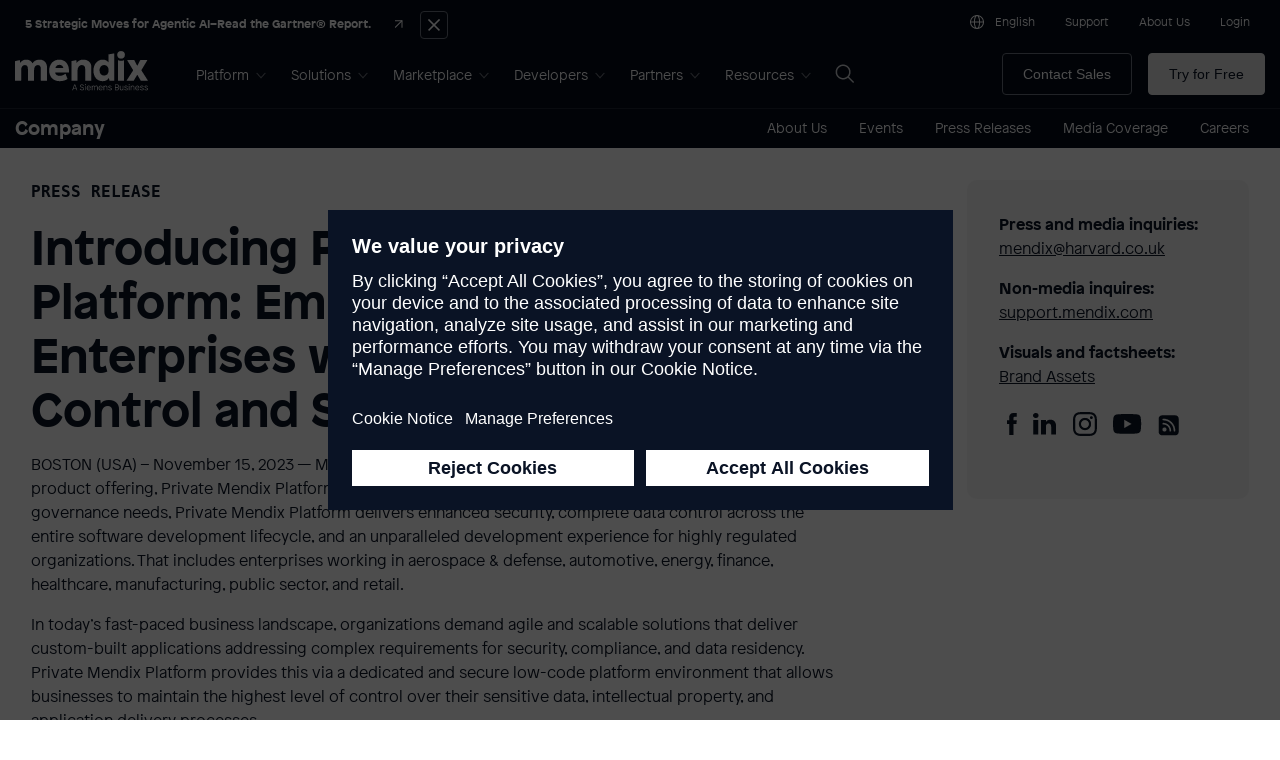

--- FILE ---
content_type: text/html; charset=UTF-8
request_url: https://www.mendix.com/press/introducing-private-mendix-platform-empowering-enterprises-with-unparalleled-control-and-security/
body_size: 31732
content:
<!DOCTYPE html>

<html lang="en-US" prefix="og: https://ogp.me/ns#">
<head>
	<meta charset="UTF-8">
	
	<title>
	Introducing Private Mendix Platform: Empowering Enterprises with Unparalleled Control and Security | Mendix	</title>

	<!-- favicons -->
	<link rel="icon" type="image/png" href="/favicon-96x96.png" sizes="96x96" />
	<link rel="icon" type="image/svg+xml" href="/favicon.svg" />
	<link rel="shortcut icon" href="/favicon.ico" />
	<link rel="apple-touch-icon" sizes="180x180" href="/apple-touch-icon.png" />
	<meta name="apple-mobile-web-app-title" content="Mendix" />
	<link rel="manifest" href="/site.webmanifest" />

	<meta name="google" content="nositelinkssearchbox">
	<meta name="baidu-site-verification" content="lX6VpqzBv6" />
	<meta name="referrer" content="always">
	<meta name="viewport" content="width=device-width,initial-scale=1.0">
	<meta id="notch" name="theme-color" content='#0a1325'>
 
		<style>img:is([sizes="auto" i], [sizes^="auto," i]) { contain-intrinsic-size: 3000px 1500px }</style>
	<link rel="alternate" hreflang="en" href="https://www.mendix.com/press/introducing-private-mendix-platform-empowering-enterprises-with-unparalleled-control-and-security/" />
<link rel="alternate" hreflang="zh-CN" href="https://www.mendix.com/zh-CN/press/introducing-private-mendix-platform-empowering-enterprises-with-unparalleled-control-and-security/" />
<link rel="alternate" hreflang="fr" href="https://www.mendix.com/fr/press/introducing-private-mendix-platform-empowering-enterprises-with-unparalleled-control-and-security/" />
<link rel="alternate" hreflang="de" href="https://www.mendix.com/de/press/introducing-private-mendix-platform-empowering-enterprises-with-unparalleled-control-and-security/" />
<link rel="alternate" hreflang="ja" href="https://www.mendix.com/ja/press/introducing-private-mendix-platform-empowering-enterprises-with-unparalleled-control-and-security/" />
<link rel="alternate" hreflang="ko" href="https://www.mendix.com/ko/press/introducing-private-mendix-platform-empowering-enterprises-with-unparalleled-control-and-security/" />

<!-- Search Engine Optimization by Rank Math PRO - https://rankmath.com/ -->
<meta name="description" content="Introducing Private Mendix Platform: Empowering Enterprises with Unparalleled Control and Security. Learn more here."/>
<meta name="robots" content="follow, index, max-snippet:-1, max-video-preview:-1, max-image-preview:large"/>
<link rel="canonical" href="https://www.mendix.com/press/introducing-private-mendix-platform-empowering-enterprises-with-unparalleled-control-and-security/" />
<meta property="og:locale" content="en_US" />
<meta property="og:type" content="article" />
<meta property="og:title" content="Introducing Private Mendix Platform: Empowering Enterprises with Unparalleled Control and Security | Mendix" />
<meta property="og:description" content="Introducing Private Mendix Platform: Empowering Enterprises with Unparalleled Control and Security. Learn more here." />
<meta property="og:url" content="https://www.mendix.com/press/introducing-private-mendix-platform-empowering-enterprises-with-unparalleled-control-and-security/" />
<meta property="og:site_name" content="Mendix" />
<meta property="article:publisher" content="https://www.facebook.com/mendixsoftware" />
<meta property="og:updated_time" content="2024-04-26T10:12:10-04:00" />
<meta property="og:image" content="https://www.mendix.com/wp-content/uploads/default-opengraph-social-media-fy26-default-opengraph-social-media-fy26.jpeg" />
<meta property="og:image:secure_url" content="https://www.mendix.com/wp-content/uploads/default-opengraph-social-media-fy26-default-opengraph-social-media-fy26.jpeg" />
<meta property="og:image:width" content="1200" />
<meta property="og:image:height" content="630" />
<meta property="og:image:alt" content="Mendix - Build better software faster" />
<meta property="og:image:type" content="image/jpeg" />
<meta name="twitter:card" content="summary_large_image" />
<meta name="twitter:title" content="Introducing Private Mendix Platform: Empowering Enterprises with Unparalleled Control and Security | Mendix" />
<meta name="twitter:description" content="Introducing Private Mendix Platform: Empowering Enterprises with Unparalleled Control and Security. Learn more here." />
<meta name="twitter:site" content="@Mendix" />
<meta name="twitter:creator" content="@Mendix" />
<meta name="twitter:image" content="https://www.mendix.com/wp-content/uploads/default-opengraph-social-media-fy26-default-opengraph-social-media-fy26.jpeg" />
<!-- /Rank Math WordPress SEO plugin -->

<link rel='dns-prefetch' href='//cdn.jsdelivr.net' />
<link rel='dns-prefetch' href='//cdnjs.cloudflare.com' />
<link rel='dns-prefetch' href='//play.vidyard.com' />
<link rel='dns-prefetch' href='//assets.adobedtm.com' />
<link rel="preload" href="https://www.mendix.com/wp-content/themes/mendix/ui/fonts/PatronWEB-Bold.woff2" as="font" type="font/woff2" crossorigin>
<link rel="preload" href="https://www.mendix.com/wp-content/themes/mendix/ui/fonts/PatronWEB-Light.woff2" as="font" type="font/woff2" crossorigin><style media='screen'>
@font-face { 
	font-family: 'NotoMono'; 
	font-display: optional; 
	font-style: normal; 
	font-weight: 400;
	src: local('Noto Mono Regular'), local('NotoMono-Regular'),
		url('https://www.mendix.com/wp-content/themes/mendix/ui/fonts/NotoMono-Regular.woff2') format('woff2'); 
}
@font-face { 
	font-family: 'Patron'; 
	font-display: optional; 
	font-style: normal; 
	font-weight: 100;
	src: local('Patron Light'), local('PatronWEB-Light'),
		url('https://www.mendix.com/wp-content/themes/mendix/ui/fonts/PatronWEB-Light.woff2') format('woff2'); 
}
@font-face { 
	font-family: 'Patron'; 
	font-display: optional; 
	font-style: normal; 
	font-weight: 400;
	src: local('Patron Regular'), local('PatronWEB-Regular'),
		url('https://www.mendix.com/wp-content/themes/mendix/ui/fonts/PatronWEB-Regular.woff2') format('woff2'); 
}
@font-face { 
	font-family: 'Patron'; 
	font-display: optional; 
	font-style: italic; 
	font-weight: 400;
	src: local('Patron Italic'), local('PatronWEB-Italic'),
		url('https://www.mendix.com/wp-content/themes/mendix/ui/fonts/PatronWEB-Italic.woff2') format('woff2'); 
}
@font-face { 
	font-family: 'Patron'; 
	font-display: optional; 
	font-style: normal; 
	font-weight: 700;
	src: local('Patron Bold'), local('PatronWEB-Bold'),
		url('https://www.mendix.com/wp-content/themes/mendix/ui/fonts/PatronWEB-Bold.woff2') format('woff2'); 
}
body {
	font-family: "Patron", sans-serif;
}
</style><link rel="preload" href="https://www.mendix.com/wp-content/themes/mendix/ui/fonts/PatronWEB-Bold.woff2" as="font" type="font/woff2" crossorigin>
<link rel="preload" href="https://www.mendix.com/wp-content/themes/mendix/ui/fonts/PatronWEB-Light.woff2" as="font" type="font/woff2" crossorigin><style media='screen'>
@font-face { 
	font-family: 'NotoMono'; 
	font-display: optional; 
	font-style: normal; 
	font-weight: 400;
	src: local('Noto Mono Regular'), local('NotoMono-Regular'),
		url('https://www.mendix.com/wp-content/themes/mendix/ui/fonts/NotoMono-Regular.woff2') format('woff2'); 
}
@font-face { 
	font-family: 'Patron'; 
	font-display: optional; 
	font-style: normal; 
	font-weight: 100;
	src: local('Patron Light'), local('PatronWEB-Light'),
		url('https://www.mendix.com/wp-content/themes/mendix/ui/fonts/PatronWEB-Light.woff2') format('woff2'); 
}
@font-face { 
	font-family: 'Patron'; 
	font-display: optional; 
	font-style: normal; 
	font-weight: 400;
	src: local('Patron Regular'), local('PatronWEB-Regular'),
		url('https://www.mendix.com/wp-content/themes/mendix/ui/fonts/PatronWEB-Regular.woff2') format('woff2'); 
}
@font-face { 
	font-family: 'Patron'; 
	font-display: optional; 
	font-style: italic; 
	font-weight: 400;
	src: local('Patron Italic'), local('PatronWEB-Italic'),
		url('https://www.mendix.com/wp-content/themes/mendix/ui/fonts/PatronWEB-Italic.woff2') format('woff2'); 
}
@font-face { 
	font-family: 'Patron'; 
	font-display: optional; 
	font-style: normal; 
	font-weight: 700;
	src: local('Patron Bold'), local('PatronWEB-Bold'),
		url('https://www.mendix.com/wp-content/themes/mendix/ui/fonts/PatronWEB-Bold.woff2') format('woff2'); 
}
body {
	font-family: "Patron", sans-serif;
}
</style><link rel='stylesheet' id='mendix-openid-client-css-css' href='https://www.mendix.com/wp-content/plugins/mendix-openid-client/styles.css?ver=1758036547' type='text/css' media='all' />
<style id='outermost-icon-block-style-inline-css' type='text/css'>
.wp-block-outermost-icon-block{display:flex;line-height:0}.wp-block-outermost-icon-block.has-border-color{border:none}.wp-block-outermost-icon-block .has-icon-color svg,.wp-block-outermost-icon-block.has-icon-color svg{color:currentColor}.wp-block-outermost-icon-block .has-icon-color:not(.has-no-icon-fill-color) svg,.wp-block-outermost-icon-block.has-icon-color:not(.has-no-icon-fill-color) svg{fill:currentColor}.wp-block-outermost-icon-block .icon-container{box-sizing:border-box}.wp-block-outermost-icon-block a,.wp-block-outermost-icon-block svg{height:100%;transition:transform .1s ease-in-out;width:100%}.wp-block-outermost-icon-block a:hover{transform:scale(1.1)}.wp-block-outermost-icon-block svg{transform:rotate(var(--outermost--icon-block--transform-rotate,0deg)) scaleX(var(--outermost--icon-block--transform-scale-x,1)) scaleY(var(--outermost--icon-block--transform-scale-y,1))}.wp-block-outermost-icon-block .rotate-90,.wp-block-outermost-icon-block.rotate-90{--outermost--icon-block--transform-rotate:90deg}.wp-block-outermost-icon-block .rotate-180,.wp-block-outermost-icon-block.rotate-180{--outermost--icon-block--transform-rotate:180deg}.wp-block-outermost-icon-block .rotate-270,.wp-block-outermost-icon-block.rotate-270{--outermost--icon-block--transform-rotate:270deg}.wp-block-outermost-icon-block .flip-horizontal,.wp-block-outermost-icon-block.flip-horizontal{--outermost--icon-block--transform-scale-x:-1}.wp-block-outermost-icon-block .flip-vertical,.wp-block-outermost-icon-block.flip-vertical{--outermost--icon-block--transform-scale-y:-1}.wp-block-outermost-icon-block .flip-vertical.flip-horizontal,.wp-block-outermost-icon-block.flip-vertical.flip-horizontal{--outermost--icon-block--transform-scale-x:-1;--outermost--icon-block--transform-scale-y:-1}

</style>
<style id='mendix-cta-style-inline-css' type='text/css'>
.wp-block-mendix-cta {
    pointer-events: auto;
    -webkit-text-decoration: underline;
    text-decoration: underline;
    text-decoration-thickness: 1px;
    text-underline-offset: .5em;
}

.wp-block-mendix-cta.has-text-color {
  color: inherit;
}
</style>
<style id='mendix-icon-button-style-inline-css' type='text/css'>
/* Wrapper */
.wp-block-mendix-icon-button {
    display: block;
    max-width: fit-content!important;
    border-radius: 0.286em;
}

/* Centering when aligncenter is applied to wrapper */
.wp-block-mendix-icon-button.aligncenter {
    text-align: center;
}

/* Actual clickable button */
.wp-block-mendix-icon-button__link {
    display: inline-flex;
    align-items: center;
    border-radius: .286em;
    font-size: .875rem;
    font-weight: 400;
    line-height: 20px;
    padding: .714em 1.429em;
    text-decoration: none;
    border: none;
    transition: 0.3s ease;
}

/* Hover */
.wp-block-mendix-icon-button__link:hover {
    filter: brightness(1.10);
}

/* Icon wrapper */
.wp-block-mendix-icon-button__icon-wrapper {
    display: inline-flex;
    max-width: 25px;
}

.wp-block-mendix-icon-button__icon {
    pointer-events: none;
}

.wp-block-mendix-icon-button__icon-wrapper svg,
.wp-block-mendix-icon-button__icon-img {
    max-height: 21px;
    display: block;
}

.wp-block-mendix-icon-button__icon-wrapper--left {
    margin-right: 0.5rem;
}

.wp-block-mendix-icon-button__icon-wrapper--right {
    margin-left: 0.5rem;
}

.wp-block-mendix-icon-button__icon-wrapper svg * {
    stroke: currentColor;
    fill: currentColor;
}
</style>
<style id='wp-block-library-theme-inline-css' type='text/css'>
.wp-block-audio :where(figcaption){color:#555;font-size:13px;text-align:center}.is-dark-theme .wp-block-audio :where(figcaption){color:#ffffffa6}.wp-block-audio{margin:0 0 1em}.wp-block-code{border:1px solid #ccc;border-radius:4px;font-family:Menlo,Consolas,monaco,monospace;padding:.8em 1em}.wp-block-embed :where(figcaption){color:#555;font-size:13px;text-align:center}.is-dark-theme .wp-block-embed :where(figcaption){color:#ffffffa6}.wp-block-embed{margin:0 0 1em}.blocks-gallery-caption{color:#555;font-size:13px;text-align:center}.is-dark-theme .blocks-gallery-caption{color:#ffffffa6}:root :where(.wp-block-image figcaption){color:#555;font-size:13px;text-align:center}.is-dark-theme :root :where(.wp-block-image figcaption){color:#ffffffa6}.wp-block-image{margin:0 0 1em}.wp-block-pullquote{border-bottom:4px solid;border-top:4px solid;color:currentColor;margin-bottom:1.75em}.wp-block-pullquote cite,.wp-block-pullquote footer,.wp-block-pullquote__citation{color:currentColor;font-size:.8125em;font-style:normal;text-transform:uppercase}.wp-block-quote{border-left:.25em solid;margin:0 0 1.75em;padding-left:1em}.wp-block-quote cite,.wp-block-quote footer{color:currentColor;font-size:.8125em;font-style:normal;position:relative}.wp-block-quote:where(.has-text-align-right){border-left:none;border-right:.25em solid;padding-left:0;padding-right:1em}.wp-block-quote:where(.has-text-align-center){border:none;padding-left:0}.wp-block-quote.is-large,.wp-block-quote.is-style-large,.wp-block-quote:where(.is-style-plain){border:none}.wp-block-search .wp-block-search__label{font-weight:700}.wp-block-search__button{border:1px solid #ccc;padding:.375em .625em}:where(.wp-block-group.has-background){padding:1.25em 2.375em}.wp-block-separator.has-css-opacity{opacity:.4}.wp-block-separator{border:none;border-bottom:2px solid;margin-left:auto;margin-right:auto}.wp-block-separator.has-alpha-channel-opacity{opacity:1}.wp-block-separator:not(.is-style-wide):not(.is-style-dots){width:100px}.wp-block-separator.has-background:not(.is-style-dots){border-bottom:none;height:1px}.wp-block-separator.has-background:not(.is-style-wide):not(.is-style-dots){height:2px}.wp-block-table{margin:0 0 1em}.wp-block-table td,.wp-block-table th{word-break:normal}.wp-block-table :where(figcaption){color:#555;font-size:13px;text-align:center}.is-dark-theme .wp-block-table :where(figcaption){color:#ffffffa6}.wp-block-video :where(figcaption){color:#555;font-size:13px;text-align:center}.is-dark-theme .wp-block-video :where(figcaption){color:#ffffffa6}.wp-block-video{margin:0 0 1em}:root :where(.wp-block-template-part.has-background){margin-bottom:0;margin-top:0;padding:1.25em 2.375em}
</style>
<link rel='stylesheet' id='main-css' href='https://www.mendix.com/wp-content/themes/mendix/ui/css/style.css?ver=1767633028' type='text/css' media='screen' />
<link rel='stylesheet' id='print-css' href='https://www.mendix.com/wp-content/themes/mendix/ui/css/print.css?ver=1758035594' type='text/css' media='print' />
<script type="text/javascript" src="https://www.mendix.com/wp-content/plugins/stop-user-enumeration/frontend/js/frontend.js?ver=1.7.7" id="stop-user-enumeration-js" defer="defer" data-wp-strategy="defer"></script>
<script type="text/javascript" src="https://www.mendix.com/wp-includes/js/jquery/jquery.min.js?ver=3.7.1" id="jquery-core-js"></script>
<script type="text/javascript" src="https://www.mendix.com/wp-includes/js/jquery/jquery-migrate.min.js?ver=3.4.1" id="jquery-migrate-js"></script>
<script type="text/javascript" src="https://assets.adobedtm.com/5dfc7d97c6fb/f76097206fad/launch-a8be6e5af390.min.js" id="adobe-launch-js" async="async" data-wp-strategy="async"></script>
<link rel="https://api.w.org/" href="https://www.mendix.com/wp-json/" /><link rel="alternate" title="JSON" type="application/json" href="https://www.mendix.com/wp-json/wp/v2/press_release/210855" /><link rel='shortlink' href='https://www.mendix.com/?p=210855' />
	<script data-usercentrics="Optimizely" type="text/plain" src="https://cdn.optimizely.com/js/27269680029.js?ver=6.8.1" id="optimizely-js"></script>
		<link rel="preconnect" href="https://play.vidyard.com" crossorigin>
	<link rel="preconnect" href="https://cdn.vidyard.com" crossorigin>
	<link rel="preconnect" href="https://api.vidyard.com" crossorigin>
		<!-- Google Tag Manager with Consent Mode v2 -->
	<script>
		// Initialize dataLayer
		window.dataLayer = window.dataLayer || [];
		function gtag(){dataLayer.push(arguments);}

		// Set default consent state (denied until user consents)
		gtag('consent', 'default', {
			'ad_storage': 'denied',
			'ad_user_data': 'denied',
			'ad_personalization': 'denied',
			'analytics_storage': 'denied',
			'functionality_storage': 'denied',
			'personalization_storage': 'denied',
			'security_storage': 'granted' // Security cookies always allowed
		});

		// Load Google Tag Manager
		(function(w,d,s,l,i){w[l]=w[l]||[];w[l].push({'gtm.start':
		new Date().getTime(),event:'gtm.js'});var f=d.getElementsByTagName(s)[0],
		j=d.createElement(s),dl=l!='dataLayer'?'&l='+l:'';j.async=true;j.src=
		'https://www.googletagmanager.com/gtm.js?id='+i+dl;f.parentNode.insertBefore(j,f);
		})(window,document,'script','dataLayer','GTM-QJG4');
	</script>
	<!-- End Google Tag Manager -->
	<meta name="generator" content="speculation-rules 1.6.0">

	<script type="speculationrules">
	{
		"prerender": [
		{
			"urls": [
			"/pricing/",
			"/platform/",
			"/company/",
			"/platform/ide/",
			"/platform/ai/",
			"/low-code-guide/"
			],
			"eagerness": "moderate"
		}
		]
	}
	</script>
	</head>
<body id="top" class="wp-singular press_release-template-default single single-press_release postid-210855 wp-theme-mendix header- unknown">

	<h1 class="show-for-sr">Introducing Private Mendix Platform: Empowering Enterprises with Unparalleled Control and Security | Mendix</h1>
	
	<div class="screen-reader-shortcut skip-header">
		<div class="grid-container">
			<a href="#content">Skip to main content</a>
		</div>
	</div>
	
		<!-- Google Tag Manager (noscript) -->
	<noscript>
		<iframe 
			src="https://www.googletagmanager.com/ns.html?id=GTM-QJG4"
			height="0" 
			width="0" 
			style="display:none;visibility:hidden">
		</iframe>
	</noscript>
	<!-- End Google Tag Manager (noscript) -->
		
		<aside id="mx-announcement"
		data-post-id="251510"
		class="mxann theme-midnight post-251510 announcement type-announcement status-publish hentry page"		>
		<div class="mxann__center">
			<h2><a 
				id="mxann__a" 
				class="mxann__a"
				href="https://www.mendix.com/resources/future-of-agentic-ai-in-enterprise-applications/"
				data-event="announcement-gartner-agentic-ai"
				>
				<span class="mxann__headline">5 Strategic Moves for Agentic AI–Read the Gartner® Report.</span>
				<span class="mxann__title">
										<svg class="arrow" fill="none" width="11" height="12" viewBox="0 0 11 12" xmlns="http://www.w3.org/2000/svg"><g stroke="currentColor" stroke-miterlimit="10"><path d="m10 6h-10.0000003"/><path d="m5 11 5-5-5-5"/></g></svg>
				</span>
			</a></h2>
			<button class="button secondary close-button">
	<span class="show-for-sr">Close Announcement</span>
	<span aria-hidden="true" style="display: flex; align-items: center; justify-content: center;">
		<svg width="24" height="24" viewBox="0 0 24 24" fill="none" xmlns="http://www.w3.org/2000/svg">
			<path d="M3.75 3.75L20.25 20.25" stroke="currentColor" stroke-width="2.5" stroke-miterlimit="10"/>
			<path d="M3.75 20.25L20.25 3.75" stroke="currentColor" stroke-width="2.5" stroke-miterlimit="10"/>
		</svg>
	</span>
</button>
			</h2>
			
		</div>
	</aside>
	<script>
	// Handling of cookie JS is done immediately to show/hide the announcment without 
	// a layout shift as would be the case if this was in an external JS file
	(function(){
		/**
		 * Get the value of a cookie
		 * Source: https://gist.github.com/wpsmith/6cf23551dd140fb72ae7
		 * @param  {String} name  The name of the cookie
		 * @return {String}       The cookie value
		 */
		const cookie = (function  (name) {
			const cookieName = 'mx_announcement_251510';
			const parts = `; ${document.cookie}`.split(`; ${cookieName}=`);
			if (parts.length === 2){
				return parts.pop().split(';').shift();
			}
		})();
		
		if (cookie) {
			document.documentElement.style.setProperty('--height-announcement', '0px');
			document.getElementById('mx-announcement').remove();
		} else {
			document.documentElement.style.setProperty('--height-announcement', '40px');
			document.getElementById('mx-announcement').classList.add('is-active');
		}
	})();
	</script>
	<div id="mx10-header-sticky" class="sticky theme-midnight">
	<header id="mx10-header" 
		class="full"
		>
		<div id="mx10-header__contents" class="grid-container fluid">
			
			<div id="mx10-header__row1" class="show-for-large x-small">
				<ul class="grid-x grid-padding-x align-right align-middle">
					<li class="cell shrink"><button class="language-select-button" aria-label="Choose content language" aria-controls="language-select__heading" aria-expanded="false" aria-haspopup="dialog" data-open="language-select">
	<svg class="globe" width="24" height="24" viewBox="0 0 24 24" fill="none" xmlns="http://www.w3.org/2000/svg">
		<path d="M12 1.5C6.3075 1.5 1.5 6.375 1.5 12.1425C1.5 17.91 6.21 22.5 12 22.5C17.79 22.5 22.5 17.85 22.5 12.1425C22.5 6.435 17.6925 1.5 12 1.5ZM20.955 11.25H16.635C16.53 8.2875 15.8925 5.34 14.775 3.4725C18.075 4.5975 20.595 7.6575 20.955 11.25ZM15.135 11.25H8.865C9.0375 6.4725 10.5975 3 12 3C13.4025 3 14.955 6.4725 15.135 11.25ZM9.225 3.4725C8.1075 5.34 7.47 8.295 7.365 11.25H3.045C3.405 7.65 5.925 4.5975 9.225 3.4725ZM3.03 12.75H7.365C7.44 16.0425 8.145 18.825 9.24 20.565C5.8125 19.47 3.2925 16.4175 3.0375 12.75H3.03ZM8.8575 12.75H15.135C15.015 17.64 13.425 21 12 21C10.575 21 8.985 17.64 8.865 12.75H8.8575ZM14.76 20.565C15.8475 18.825 16.5525 16.035 16.635 12.75H20.97C20.715 16.4175 18.1875 19.4775 14.7675 20.565H14.76Z" fill="currentColor"/>
	</svg>
	<span class="current-lang show-for-large">
		français	</span>
</button>
					<li class="cell shrink contact-sales"><a href="https://www.mendix.com/contact-us/#contactform" title="Contact Sales">Contact Sales</a>					<li class="cell shrink"><a href="https://support.mendix.com/" title="Support">Support</a>					<li class="cell shrink"><a href="https://www.mendix.com/company/" title="About Us">About Us</a>					<li class="cell shrink"><a href="https://login.mendix.com/oauth/authorize?client_id=f7c27af0-1b56-41f8-ab0c-c6fc84eebdc9&#038;response_type=code&#038;scope=openid%20email%20profile&#038;redirect_uri=https://www.mendix.com/openid-connect-authorize&#038;state=eyJub25jZSI6ImJkM2QwOWRlZTgiLCJyZXR1cm5UbyI6IlwvcHJlc3NcL2ludHJvZHVjaW5nLXByaXZhdGUtbWVuZGl4LXBsYXRmb3JtLWVtcG93ZXJpbmctZW50ZXJwcmlzZXMtd2l0aC11bnBhcmFsbGVsZWQtY29udHJvbC1hbmQtc2VjdXJpdHlcLyJ9" class="openid-login-button" role="button" tabindex="0">Login</a>
<div class="mxoc-user__container" style="display: none;">

	<!-- Desktop Version (visible on large screens) -->
	<button id="mxoc-user__open-menu" type="button" data-toggle="mxoc-user-menu" class="show-for-large" aria-describedby="mxoc-user__menu-description">
		<img data-mx-session-avatar 
			style="border-radius: 50%;" 
			width="24" 
			height="24" 
			src="" 
			alt="Profile Picture" 
		/>
	</button>

	<span id="mxoc-user__menu-description" class="show-for-sr">
		This button opens the user menu.
	</span>

	<aside style="height: 100%;" id="mxoc-user-menu" aria-labelledby="mxoc-user__open-menu" class="dropdown-pane bottom theme-midnight pt2 pb1 ph1 grid-container grid-y show-for-large" data-dropdown data-position="bottom" data-alignment="right">
		<div class="theme-midnight">
			<div class="cell text-center">
				<img data-mx-session-avatar style="border-radius: 50%;" width="64" height="64" src="" />
			</div>

			<div class="cell pt1 text-center">
				<h4 data-mx-session-name></h4>
			</div>

			<div class="grid-container grid-x align-center mv1">
				<div class="border-top cell small-12"></div>
			</div>

			<div class="grid-container">

				<a class="mxoc-user__dashboard cell grid-x align-middle mt1 button hollow" href="https://home.mendix.com">
					<!-- Icon -->
					<svg class="mr1" width="24" height="24" viewBox="0 0 24 24" fill="none" xmlns="http://www.w3.org/2000/svg">
						<path fill-rule="evenodd" clip-rule="evenodd" d="M20.8804 8.6401H2.16043V7.2001H20.8804V8.6401Z" fill="white"/>
						<path fill-rule="evenodd" clip-rule="evenodd" d="M1.44043 5.0401C1.44043 4.24481 2.08514 3.6001 2.88043 3.6001H20.1604C20.9557 3.6001 21.6004 4.24481 21.6004 5.0401V18.0001C21.6004 18.7954 20.9557 19.4401 20.1604 19.4401H2.88043C2.08514 19.4401 1.44043 18.7954 1.44043 18.0001V5.0401ZM20.1604 5.0401H2.88043V18.0001H20.1604V5.0401Z" fill="white"/>
						<path fill-rule="evenodd" clip-rule="evenodd" d="M18.7204 12.9601V16.5601H17.2804V12.9601H18.7204Z" fill="white"/>
						<path fill-rule="evenodd" clip-rule="evenodd" d="M15.8404 11.5201V16.5601H14.4004V11.5201H15.8404Z" fill="white"/>
						<path fill-rule="evenodd" clip-rule="evenodd" d="M12.9604 15.1201V16.5601H11.5204V15.1201H12.9604Z" fill="white"/>
						<path fill-rule="evenodd" clip-rule="evenodd" d="M7.56043 15.1201C8.55454 15.1201 9.36043 14.3142 9.36043 13.3201C9.36043 12.326 8.55454 11.5201 7.56043 11.5201C6.56632 11.5201 5.76043 12.326 5.76043 13.3201C5.76043 14.3142 6.56632 15.1201 7.56043 15.1201ZM7.56043 16.5601C9.34983 16.5601 10.8004 15.1095 10.8004 13.3201C10.8004 11.5307 9.34983 10.0801 7.56043 10.0801C5.77103 10.0801 4.32043 11.5307 4.32043 13.3201C4.32043 15.1095 5.77103 16.5601 7.56043 16.5601Z" fill="white"/>
						<path d="M10.8004 13.3201C10.8004 12.8946 10.7166 12.4733 10.5538 12.0802C10.391 11.6871 10.1523 11.3299 9.85146 11.0291C9.55059 10.7282 9.19342 10.4896 8.80032 10.3267C8.40723 10.1639 7.98591 10.0801 7.56043 10.0801V13.3201H10.8004Z" fill="white"/>
					</svg>
					Mendix Portal
				</a>

				<a class="mxoc-user__profile cell grid-x align-middle mv1 button hollow" href="https://developerprofiles.mendix.com/link/dashboard">
					<!-- Icon -->
					<svg class="mr1" width="24" height="24" viewBox="0 0 24 24" fill="none" xmlns="http://www.w3.org/2000/svg">
						<path fill-rule="evenodd" clip-rule="evenodd" d="M10.7996 10.8002H12.2396C13.8308 10.8002 15.1196 9.51136 15.1196 7.92016V5.04016C15.1196 3.44896 13.8308 2.16016 12.2396 2.16016H10.7996C9.20841 2.16016 7.91961 3.44896 7.91961 5.04016V7.92016C7.91961 9.51136 9.20841 10.8002 10.7996 10.8002ZM9.35961 5.04016C9.35961 4.24816 10.0076 3.60016 10.7996 3.60016H12.2396C13.0316 3.60016 13.6796 4.24816 13.6796 5.04016V7.92016C13.6796 8.71216 13.0316 9.36016 12.2396 9.36016H10.7996C10.0076 9.36016 9.35961 8.71216 9.35961 7.92016V5.04016Z" fill="white"/>
						<path fill-rule="evenodd" clip-rule="evenodd" d="M3.59961 20.8802H19.4396V17.2802C19.4396 14.501 17.1788 12.2402 14.3996 12.2402H8.63961C5.86041 12.2402 3.59961 14.501 3.59961 17.2802V20.8802ZM17.9996 19.4402H5.03961V17.2802C5.03961 15.293 6.65241 13.6802 8.63961 13.6802H14.3996C16.3868 13.6802 17.9996 15.293 17.9996 17.2802V19.4402Z" fill="white"/>
					</svg>
					View Profile
				</a>
				
				<form class="mxoc-user__logout" method="post">
					<button class="cell grid-x align-middle button hollow" type="submit" name="logout">
						<!-- Icon -->
						<svg class="mr1" width="24" height="24" viewBox="0 0 24 24" fill="none" xmlns="http://www.w3.org/2000/svg">
							<path d="M7.56043 14.4001C8.1569 14.4001 8.64043 13.9165 8.64043 13.3201C8.64043 12.7236 8.1569 12.2401 7.56043 12.2401C6.96396 12.2401 6.48043 12.7236 6.48043 13.3201C6.48043 13.9165 6.96396 14.4001 7.56043 14.4001Z" fill="white"/>
							<path fill-rule="evenodd" clip-rule="evenodd" d="M10.9516 21.2977C10.6996 21.4993 10.39 21.6001 10.0804 21.6001C9.96523 21.6001 9.84283 21.5857 9.72763 21.5569L2.52763 19.7137C1.88683 19.5481 1.44043 18.9721 1.44043 18.3169V4.72327C1.44043 4.06087 1.88683 3.49207 2.52763 3.32647L9.72763 1.48327C10.1524 1.37527 10.606 1.46887 10.9588 1.74247C11.3116 2.01607 11.5204 2.43367 11.5204 2.88007H17.2732C18.0652 2.88007 18.7132 3.52807 18.7132 4.32007V5.76007H17.2732V4.32007H11.5132V18.7201H17.2732V17.2801H18.7132V18.7201C18.7132 19.5121 18.0652 20.1601 17.2732 20.1601H11.5132C11.506 20.6065 11.3044 21.0241 10.9516 21.2977ZM10.0804 2.90167L2.88043 4.72327V18.3241L10.0804 20.1601V2.90167Z" fill="white"/>
							<path d="M18.5116 14.9113L21.8956 11.5201L18.5116 8.1289L17.4892 9.1513L19.1452 10.8001H12.9604V12.2401H19.1452L17.4892 13.8889L18.5116 14.9113Z" fill="white"/>
						</svg>
						<div class="white">Log out</div>
					</button>
				</form>
			</div>
		</div>
	</aside>

	<!-- Mobile Version (visible on medium and small screens) -->
	<div class="hide-for-large theme-twilight pa1 br1">
		<div class="cell text-center">
			<img alt="Profile Picture" data-mx-session-avatar style="border-radius: 50%;" width="48" height="48" src="" />
		</div>

		<div class="cell pt1 text-center">
			<h4 data-mx-session-name></h4>
		</div>

		<div class="grid-container grid-x align-center mt1">
			<div class="border-top cell small-12"></div>
		</div>

		<div class="grid-container">
			<a class="mxoc-user__dashboard cell grid-x align-middle mt1 button hollow" href="https://home.mendix.com">
				<!-- Dashboard Icon -->
				<svg aria-hidden="true" focusable="false" class="mr1" width="24" height="24" viewBox="0 0 24 24" fill="none" xmlns="http://www.w3.org/2000/svg">
					<path fill-rule="evenodd" clip-rule="evenodd" d="M20.8804 8.6401H2.16043V7.2001H20.8804V8.6401Z" fill="white"/>
					<path fill-rule="evenodd" clip-rule="evenodd" d="M1.44043 5.0401C1.44043 4.24481 2.08514 3.6001 2.88043 3.6001H20.1604C20.9557 3.6001 21.6004 4.24481 21.6004 5.0401V18.0001C21.6004 18.7954 20.9557 19.4401 20.1604 19.4401H2.88043C2.08514 19.4401 1.44043 18.7954 1.44043 18.0001V5.0401ZM20.1604 5.0401H2.88043V18.0001H20.1604V5.0401Z" fill="white"/>
					<path fill-rule="evenodd" clip-rule="evenodd" d="M18.7204 12.9601V16.5601H17.2804V12.9601H18.7204Z" fill="white"/>
					<path fill-rule="evenodd" clip-rule="evenodd" d="M15.8404 11.5201V16.5601H14.4004V11.5201H15.8404Z" fill="white"/>
					<path fill-rule="evenodd" clip-rule="evenodd" d="M12.9604 15.1201V16.5601H11.5204V15.1201H12.9604Z" fill="white"/>
					<path fill-rule="evenodd" clip-rule="evenodd" d="M7.56043 15.1201C8.55454 15.1201 9.36043 14.3142 9.36043 13.3201C9.36043 12.326 8.55454 11.5201 7.56043 11.5201C6.56632 11.5201 5.76043 12.326 5.76043 13.3201C5.76043 14.3142 6.56632 15.1201 7.56043 15.1201ZM7.56043 16.5601C9.34983 16.5601 10.8004 15.1095 10.8004 13.3201C10.8004 11.5307 9.34983 10.0801 7.56043 10.0801C5.77103 10.0801 4.32043 11.5307 4.32043 13.3201C4.32043 15.1095 5.77103 16.5601 7.56043 16.5601Z" fill="white"/>
					<path d="M10.8004 13.3201C10.8004 12.8946 10.7166 12.4733 10.5538 12.0802C10.391 11.6871 10.1523 11.3299 9.85146 11.0291C9.55059 10.7282 9.19342 10.4896 8.80032 10.3267C8.40723 10.1639 7.98591 10.0801 7.56043 10.0801V13.3201H10.8004Z" fill="white"/>
				</svg>
				Mendix Dashboard
			</a>

			<a class="mxoc-user__profile cell grid-x align-middle mv1 button hollow" href="https://developerprofiles.mendix.com/link/dashboard">
				<!-- Profile Icon -->
				<svg aria-hidden="true" focusable="false" class="mr1" width="24" height="24" viewBox="0 0 24 24" fill="none" xmlns="http://www.w3.org/2000/svg">
					<path fill-rule="evenodd" clip-rule="evenodd" d="M10.7996 10.8002H12.2396C13.8308 10.8002 15.1196 9.51136 15.1196 7.92016V5.04016C15.1196 3.44896 13.8308 2.16016 12.2396 2.16016H10.7996C9.20841 2.16016 7.91961 3.44896 7.91961 5.04016V7.92016C7.91961 9.51136 9.20841 10.8002 10.7996 10.8002ZM9.35961 5.04016C9.35961 4.24816 10.0076 3.60016 10.7996 3.60016H12.2396C13.0316 3.60016 13.6796 4.24816 13.6796 5.04016V7.92016C13.6796 8.71216 13.0316 9.36016 12.2396 9.36016H10.7996C10.0076 9.36016 9.35961 8.71216 9.35961 7.92016V5.04016Z" fill="white"/>
					<path fill-rule="evenodd" clip-rule="evenodd" d="M3.59961 20.8802H19.4396V17.2802C19.4396 14.501 17.1788 12.2402 14.3996 12.2402H8.63961C5.86041 12.2402 3.59961 14.501 3.59961 17.2802V20.8802ZM17.9996 19.4402H5.03961V17.2802C5.03961 15.293 6.65241 13.6802 8.63961 13.6802H14.3996C16.3868 13.6802 17.9996 15.293 17.9996 17.2802V19.4402Z" fill="white"/>
				</svg>
				View Profile
			</a>
			
			<form class="mxoc-user__logout" method="post">
				<button class="cell grid-x align-middle button hollow" type="submit" name="logout">
					<!-- Logout Icon -->
					<svg aria-hidden="true" focusable="false" class="mr1" width="24" height="24" viewBox="0 0 24 24" fill="none" xmlns="http://www.w3.org/2000/svg">
						<path d="M7.56043 14.4001C8.1569 14.4001 8.64043 13.9165 8.64043 13.3201C8.64043 12.7236 8.1569 12.2401 7.56043 12.2401C6.96396 12.2401 6.48043 12.7236 6.48043 13.3201C6.48043 13.9165 6.96396 14.4001 7.56043 14.4001Z" fill="white"/>
						<path fill-rule="evenodd" clip-rule="evenodd" d="M10.9516 21.2977C10.6996 21.4993 10.39 21.6001 10.0804 21.6001C9.96523 21.6001 9.84283 21.5857 9.72763 21.5569L2.52763 19.7137C1.88683 19.5481 1.44043 18.9721 1.44043 18.3169V4.72327C1.44043 4.06087 1.88683 3.49207 2.52763 3.32647L9.72763 1.48327C10.1524 1.37527 10.606 1.46887 10.9588 1.74247C11.3116 2.01607 11.5204 2.43367 11.5204 2.88007H17.2732C18.0652 2.88007 18.7132 3.52807 18.7132 4.32007V5.76007H17.2732V4.32007H11.5132V18.7201H17.2732V17.2801H18.7132V18.7201C18.7132 19.5121 18.0652 20.1601 17.2732 20.1601H11.5132C11.506 20.6065 11.3044 21.0241 10.9516 21.2977ZM10.0804 2.90167L2.88043 4.72327V18.3241L10.0804 20.1601V2.90167Z" fill="white"/>
						<path d="M18.5116 14.9113L21.8956 11.5201L18.5116 8.1289L17.4892 9.1513L19.1452 10.8001H12.9604V12.2401H19.1452L17.4892 13.8889L18.5116 14.9113Z" fill="white"/>
					</svg>
					Log out				</button>
			</form>
		</div>
	</div>
</div>				</ul>
			</div>
			
			<div id="mx10-header__row2" class="grid-x flex-nowrap align-middle">
				
				<div class="cell shrink grid-x mr2">
					<a id="mx10-header__logo" aria-label="home" href="https://www.mendix.com"><svg width="133" height="40" viewbox="0 0 133 40" fill="none" xmlns="http://www.w3.org/2000/svg" class=" attachment-247286 logo-mendix-siemens-tagline"><path fill-rule="evenodd" clip-rule="evenodd" d="M99.0342 2.40143C99.1856 2.37419 99.325 2.49064 99.325 2.64458V29.504C99.325 29.6405 99.2144 29.7512 99.078 29.7512H94.6751C94.5564 29.7512 94.4545 29.6666 94.4324 29.55L93.9641 27.0838C93.957 27.0458 93.9237 27.0182 93.885 27.0182C93.8573 27.0182 93.8315 27.0325 93.8168 27.056C92.6303 28.9189 90.8168 30.1942 87.5408 30.1942C81.9452 30.1942 78.4248 25.7258 78.4248 19.7062C78.4248 13.502 82.1305 8.62723 87.6891 8.62723C90.1244 8.62723 92.1557 9.5793 93.307 11.1917C93.3162 11.2046 93.3311 11.2123 93.3471 11.2123C93.3741 11.2123 93.3959 11.1905 93.3959 11.1635V3.62089C93.3959 3.50131 93.4815 3.39888 93.5992 3.37774L99.0342 2.40143ZM93.6182 19.4107C93.6182 16.2717 91.8024 14.0559 89.1343 14.0559C86.4661 14.0559 84.5392 16.3086 84.5392 19.4477C84.5392 22.5868 86.3549 24.544 89.0601 24.544C91.7653 24.544 93.6182 22.7714 93.6182 19.4107Z" fill="currentColor"></path><path d="M17.5855 12.2463C17.6195 12.2463 17.6503 12.2271 17.6655 12.1966C18.6086 10.2967 20.9696 8.6272 24.4597 8.6272C30.8336 8.6272 31.9822 13.8343 31.9822 16.0132V29.504C31.9822 29.6404 31.8717 29.7511 31.735 29.7511H26.0779C25.9414 29.7511 25.8307 29.6404 25.8307 29.504V18.3397C25.8307 15.0899 24.719 14.0559 22.7921 14.0559C20.1981 14.0559 19.0493 16.2347 19.0493 19.4476V29.504C19.0493 29.6404 18.9387 29.7511 18.8022 29.7511H13.182C13.0455 29.7511 12.9349 29.6404 12.9349 29.504V18.3397C12.9349 15.0899 11.8232 14.0559 9.8962 14.0559C7.30221 14.0559 6.15344 16.2717 6.15344 19.4476V29.504C6.15344 29.6404 6.04278 29.7511 5.90628 29.7511H0.249099C0.112604 29.7511 0.00195312 29.6404 0.00195312 29.504V10.3345C0.00195312 10.2183 0.0829347 10.1178 0.196497 10.0931L4.62842 9.12808C4.77065 9.09712 4.90872 9.19511 4.92633 9.33955L5.21869 11.7351C5.22343 11.774 5.25645 11.8032 5.29562 11.8032C5.32212 11.8032 5.34694 11.7893 5.36126 11.767C6.76819 9.57694 8.76136 8.6272 11.3044 8.6272C14.4279 8.6272 16.5312 10.2251 17.5056 12.1965C17.5207 12.2269 17.5516 12.2463 17.5855 12.2463Z" fill="currentColor"></path><path fill-rule="evenodd" clip-rule="evenodd" d="M34.1997 19.5215C34.1997 12.8372 38.5725 8.6272 44.2793 8.6272C50.1344 8.6272 53.9882 13.0588 53.9882 19.6323C53.9882 20.0873 53.9688 20.8528 53.9582 21.2396C53.9545 21.373 53.845 21.4787 53.7115 21.4787H40.4643C40.3225 21.4787 40.2089 21.5984 40.2268 21.7392C40.4632 23.591 42.0963 24.8393 44.5757 24.8393C47.1975 24.8393 48.9604 23.841 50.2163 22.8954C50.2596 22.8629 50.3119 22.8451 50.3661 22.8451H50.4094C50.5115 22.8451 50.6033 22.908 50.6401 23.0034L52.4777 27.7718C52.5165 27.8727 52.4861 27.9873 52.399 28.0516C51.0763 29.0285 48.3288 30.1941 44.6869 30.1941C38.6097 30.1941 34.1997 26.3166 34.1997 19.5215ZM48.0787 17.0472C48.2263 17.0472 48.3417 16.9185 48.3125 16.7739C48.005 15.2488 46.594 13.8343 44.3904 13.8343C42.224 13.8343 40.8484 15.2134 40.481 16.7641C40.4461 16.9116 40.5623 17.0472 40.7141 17.0472H48.0787Z" fill="currentColor"></path><path d="M68.056 8.6272C65.2576 8.6272 62.9715 9.93963 61.7791 11.7676C61.7648 11.7898 61.7403 11.8032 61.7138 11.8032C61.6745 11.8032 61.6414 11.7739 61.6367 11.735L61.3444 9.33955C61.3268 9.19511 61.1887 9.09712 61.0465 9.12808L56.6146 10.0931C56.501 10.1178 56.4199 10.2183 56.4199 10.3345V29.504C56.4199 29.6404 56.5307 29.7511 56.6671 29.7511H62.3243C62.4607 29.7511 62.5715 29.6404 62.5715 29.504V19.4476C62.5715 15.8285 64.7579 14.0559 66.9071 14.0559C68.76 14.0559 70.1682 15.2746 70.1682 17.7119V29.504C70.1682 29.6404 70.2789 29.7511 70.4154 29.7511H76.0725C76.209 29.7511 76.3196 29.6404 76.3196 29.504V15.9024C76.3196 11.9509 73.6516 8.6272 68.056 8.6272Z" fill="currentColor"></path><path d="M102.969 9.49406C102.969 9.30247 103.179 9.18198 103.351 9.26538C104.116 9.63477 105.024 9.83811 106.067 9.83811C107.068 9.83811 107.946 9.65039 108.691 9.30808C108.863 9.22908 109.068 9.34975 109.068 9.53896V29.4933C109.068 29.6297 108.958 29.7404 108.821 29.7404H103.201C103.065 29.7404 102.954 29.6297 102.954 29.4931L102.969 9.49406Z" fill="currentColor"></path><path d="M132.017 9.05396C132.209 9.05396 132.328 9.26304 132.229 9.42772L126.417 19.1522C126.369 19.2326 126.37 19.3334 126.421 19.4123L132.802 29.3542C132.907 29.5186 132.789 29.7347 132.594 29.7347H125.96C125.873 29.7347 125.792 29.6885 125.748 29.6136L122.475 24.0895C122.379 23.9279 122.145 23.9279 122.049 24.0895L118.776 29.6136C118.732 29.6885 118.651 29.7347 118.564 29.7347H111.931C111.735 29.7347 111.617 29.5186 111.723 29.3542L118.103 19.4123C118.154 19.3334 118.155 19.2326 118.107 19.1522L112.295 9.42772C112.196 9.26304 112.315 9.05396 112.507 9.05396H119.074C119.166 9.05396 119.25 9.10485 119.293 9.1861L122.043 14.42C122.136 14.5962 122.388 14.5962 122.481 14.42L125.231 9.1861C125.274 9.10485 125.358 9.05396 125.45 9.05396H132.017Z" fill="currentColor"></path><path d="M102.213 3.82055C102.213 1.56783 103.584 0.0537109 106.067 0.0537109C108.55 0.0537109 109.921 1.56783 109.921 3.82055C109.921 6.03634 108.55 7.66125 106.067 7.66125C103.584 7.66125 102.213 6.03634 102.213 3.82055Z" fill="currentColor"></path><path d="M62.2516 39.2824L60.217 33.5186H59.245L57.2104 39.2824H57.9106L58.5119 37.5205H60.9501L61.5514 39.2824H62.2516ZM59.7146 34.0457H59.7393L60.7688 36.9604H58.6848L59.7146 34.0457Z" fill="currentColor"></path><path d="M66.8491 33.4199C65.7619 33.4199 65.0699 34.0868 65.0699 34.9679C65.0699 35.8324 65.6878 36.2607 66.808 36.5736C67.9612 36.8947 68.4801 37.1087 68.4801 37.7592C68.4801 38.3769 68.0517 38.7637 67.1539 38.7637C66.2643 38.7637 65.6136 38.1626 65.2264 37.5781H65.1935L64.8311 38.1873C65.1935 38.7473 66.0502 39.3813 67.1705 39.3813C68.3813 39.3813 69.1309 38.7884 69.1309 37.7427C69.1309 36.7299 68.3565 36.3759 67.2692 36.0712C66.0089 35.7172 65.7288 35.4866 65.7288 34.9513C65.7288 34.4656 66.0913 34.021 66.8656 34.021C67.5577 34.021 68.1259 34.4904 68.4636 35.0583H68.4965L68.859 34.482C68.513 33.9387 67.7881 33.4199 66.8491 33.4199Z" fill="currentColor"></path><path d="M70.4366 33.0576C70.1154 33.0576 69.9424 33.2551 69.9424 33.5517C69.9424 33.8399 70.1154 34.0374 70.4366 34.0374C70.758 34.0374 70.9309 33.8399 70.9309 33.5517C70.9309 33.2551 70.758 33.0576 70.4366 33.0576ZM70.7496 39.2825V34.6715H70.132V39.2825H70.7496Z" fill="currentColor"></path><path d="M73.8102 34.5725C72.6817 34.5725 71.7427 35.5606 71.7427 36.9603C71.7427 38.3683 72.4592 39.3812 73.8678 39.3812C74.634 39.3812 75.3092 39.0025 75.6553 38.5084L75.3423 37.9321H75.3176C75.0788 38.3026 74.6009 38.7966 73.8596 38.7966C72.97 38.7966 72.4016 38.1461 72.3521 37.1827H75.7953C75.7953 37.1827 75.8035 37.0344 75.8035 36.9109C75.8035 35.4618 74.9386 34.5725 73.8102 34.5725ZM73.8102 35.1323C74.5514 35.1323 75.1282 35.6429 75.1858 36.6392H72.3769C72.4592 35.7828 73.0276 35.1323 73.8102 35.1323Z" fill="currentColor"></path><path d="M81.3061 34.5725C80.6141 34.5725 80.1445 34.9265 79.9223 35.3548H79.8975C79.741 34.9265 79.3207 34.5725 78.7031 34.5725C78.0771 34.5725 77.6733 34.8525 77.4263 35.2806H77.4098L77.3356 34.6714H76.8003V39.2823H77.4181V36.6392C77.4181 35.684 77.9124 35.1323 78.5466 35.1323C79.0737 35.1323 79.4033 35.4289 79.4033 36.2275V39.2823H80.0209V36.6392C80.0209 35.6511 80.5317 35.1323 81.1578 35.1323C81.6931 35.1323 82.0226 35.4289 82.0226 36.2275V39.2823H82.6405V35.9969C82.6405 35.0995 82.1379 34.5725 81.3061 34.5725Z" fill="currentColor"></path><path d="M85.627 34.5725C84.4986 34.5725 83.5596 35.5606 83.5596 36.9603C83.5596 38.3683 84.2763 39.3812 85.6849 39.3812C86.4509 39.3812 87.1263 39.0025 87.4722 38.5084L87.1592 37.9321H87.1345C86.8957 38.3026 86.418 38.7966 85.6765 38.7966C84.7869 38.7966 84.2187 38.1461 84.1693 37.1827H87.6122C87.6122 37.1827 87.6206 37.0344 87.6206 36.9109C87.6206 35.4618 86.7557 34.5725 85.627 34.5725ZM85.627 35.1323C86.3685 35.1323 86.9451 35.6429 87.0027 36.6392H84.194C84.2763 35.7828 84.8445 35.1323 85.627 35.1323Z" fill="currentColor"></path><path d="M90.7012 34.5725C90.0341 34.5725 89.5399 34.8772 89.2516 35.3053H89.2269L89.1527 34.6714H88.6172V39.2823H89.235V36.8122C89.235 35.7912 89.8116 35.1323 90.586 35.1323C91.2944 35.1323 91.6568 35.5853 91.6568 36.3923V39.2823H92.2745V36.2687C92.2745 35.3219 91.7473 34.5725 90.7012 34.5725Z" fill="currentColor"></path><path d="M94.8601 34.5725C93.8798 34.5725 93.3527 35.1983 93.3527 35.8323C93.3527 36.5157 93.7727 36.8862 94.8107 37.1498C96.0051 37.4544 96.1616 37.7097 96.1616 38.1049C96.1616 38.4672 95.8568 38.8048 95.1402 38.8048C94.4319 38.8048 93.9045 38.3767 93.5668 37.8167H93.5421L93.188 38.352C93.4845 38.8624 94.2341 39.3812 95.165 39.3812C96.0956 39.3812 96.7711 38.8624 96.7711 38.1049C96.7711 37.3555 96.3263 36.9687 95.2307 36.6805C94.1023 36.3839 93.9623 36.1533 93.9623 35.8241C93.9623 35.5112 94.2175 35.1323 94.8519 35.1323C95.5109 35.1323 95.9722 35.5359 96.2521 35.9969H96.2852L96.6228 35.4783C96.3757 35.0995 95.791 34.5725 94.8601 34.5725Z" fill="currentColor"></path><path d="M99.9609 33.5186V39.2824H101.963C103.495 39.2824 103.915 38.4839 103.915 37.7427C103.915 37.0017 103.552 36.5489 103.009 36.343V36.3265C103.61 36.0712 103.915 35.6594 103.915 35.0007C103.915 34.0704 103.305 33.5186 102.169 33.5186H99.9609ZM100.62 34.1196H102.119C102.918 34.1196 103.248 34.4985 103.248 35.0502C103.248 35.6925 102.745 36.063 102.045 36.063H100.62V34.1196ZM100.62 36.6475H102.062C102.893 36.6475 103.256 37.0264 103.256 37.6604C103.256 38.2862 102.877 38.6814 101.987 38.6814H100.62V36.6475Z" fill="currentColor"></path><path d="M108.365 39.2823V34.6714H107.747V37.3639C107.747 38.2285 107.178 38.8048 106.437 38.8048C105.803 38.8048 105.49 38.426 105.49 37.685V34.6714H104.872V37.7756C104.872 38.7225 105.366 39.3812 106.371 39.3812C107.014 39.3812 107.483 39.0436 107.714 38.6402H107.739L107.829 39.2823H108.365Z" fill="currentColor"></path><path d="M110.94 34.5725C109.96 34.5725 109.433 35.1983 109.433 35.8323C109.433 36.5157 109.853 36.8862 110.891 37.1498C112.085 37.4544 112.242 37.7097 112.242 38.1049C112.242 38.4672 111.937 38.8048 111.22 38.8048C110.512 38.8048 109.985 38.3767 109.647 37.8167H109.622L109.268 38.352C109.565 38.8624 110.314 39.3812 111.245 39.3812C112.176 39.3812 112.851 38.8624 112.851 38.1049C112.851 37.3555 112.406 36.9687 111.311 36.6805C110.182 36.3839 110.042 36.1533 110.042 35.8241C110.042 35.5112 110.298 35.1323 110.932 35.1323C111.591 35.1323 112.052 35.5359 112.332 35.9969H112.365L112.703 35.4783C112.456 35.0995 111.871 34.5725 110.94 34.5725Z" fill="currentColor"></path><path d="M114.156 33.0576C113.835 33.0576 113.662 33.2551 113.662 33.5517C113.662 33.8399 113.835 34.0374 114.156 34.0374C114.478 34.0374 114.65 33.8399 114.65 33.5517C114.65 33.2551 114.478 33.0576 114.156 33.0576ZM114.469 39.2825V34.6715H113.852V39.2825H114.469Z" fill="currentColor"></path><path d="M117.794 34.5725C117.126 34.5725 116.632 34.8772 116.344 35.3053H116.319L116.245 34.6714H115.709V39.2823H116.327V36.8122C116.327 35.7912 116.904 35.1323 117.678 35.1323C118.387 35.1323 118.749 35.5853 118.749 36.3923V39.2823H119.367V36.2687C119.367 35.3219 118.84 34.5725 117.794 34.5725Z" fill="currentColor"></path><path d="M122.356 34.5725C121.228 34.5725 120.289 35.5606 120.289 36.9603C120.289 38.3683 121.005 39.3812 122.414 39.3812C123.18 39.3812 123.855 39.0025 124.201 38.5084L123.888 37.9321H123.863C123.625 38.3026 123.147 38.7966 122.405 38.7966C121.516 38.7966 120.948 38.1461 120.898 37.1827H124.341C124.341 37.1827 124.35 37.0344 124.35 36.9109C124.35 35.4618 123.485 34.5725 122.356 34.5725ZM122.356 35.1323C123.098 35.1323 123.674 35.6429 123.732 36.6392H120.923C121.005 35.7828 121.574 35.1323 122.356 35.1323Z" fill="currentColor"></path><path d="M126.763 34.5725C125.783 34.5725 125.256 35.1983 125.256 35.8323C125.256 36.5157 125.676 36.8862 126.714 37.1498C127.908 37.4544 128.064 37.7097 128.064 38.1049C128.064 38.4672 127.76 38.8048 127.043 38.8048C126.334 38.8048 125.807 38.3767 125.47 37.8167H125.445L125.091 38.352C125.387 38.8624 126.137 39.3812 127.068 39.3812C127.998 39.3812 128.674 38.8624 128.674 38.1049C128.674 37.3555 128.229 36.9687 127.134 36.6805C126.005 36.3839 125.865 36.1533 125.865 35.8241C125.865 35.5112 126.12 35.1323 126.755 35.1323C127.414 35.1323 127.875 35.5359 128.155 35.9969H128.188L128.526 35.4783C128.279 35.0995 127.694 34.5725 126.763 34.5725Z" fill="currentColor"></path><path d="M131.091 34.5725C130.11 34.5725 129.583 35.1983 129.583 35.8323C129.583 36.5157 130.003 36.8862 131.041 37.1498C132.236 37.4544 132.392 37.7097 132.392 38.1049C132.392 38.4672 132.087 38.8048 131.371 38.8048C130.662 38.8048 130.135 38.3767 129.797 37.8167H129.773L129.418 38.352C129.715 38.8624 130.465 39.3812 131.395 39.3812C132.326 39.3812 133.002 38.8624 133.002 38.1049C133.002 37.3555 132.557 36.9687 131.461 36.6805C130.333 36.3839 130.193 36.1533 130.193 35.8241C130.193 35.5112 130.448 35.1323 131.082 35.1323C131.741 35.1323 132.203 35.5359 132.483 35.9969H132.516L132.853 35.4783C132.606 35.0995 132.021 34.5725 131.091 34.5725Z" fill="currentColor"></path></svg>
</a>
				</div>

				<div class="cell auto hide-for-large"></div>
			
				<div id="top-nav-items" class="cell shrink grid-x">
					<nav class="cell auto show-for-large">
						<h2 class="show-for-sr">Main Menu</h2>
						<ul id="top-nav-menu" class="top-nav-menu menu vertical large-horizontal"><li id="menu-item-69006" class="mxnm-divider menu-item menu-item-type-custom menu-item-object-custom menu-item-has-children menu-item-69006 mega-menu-top"><button class='mega-menu-top-toggle' id='toggle-69006' aria-controls='menu-item-69006-sub-menu' aria-expanded='false'>Platform</button>
<ul class="sub-menu">
	<li id="menu-item-69007" class="menu-item menu-item-type-custom menu-item-object-custom menu-item-has-children menu-item-69007 mega-menu-column grid-columns-3"><h3 class='mega-menu-column-heading'>Mendix Platform <span class='subhead'>The Enterprise Low-code Development Platform</span></h3>
	<ul class="sub-menu">
		<li id="menu-item-194728" class="top-nav-whats_new menu-item menu-item-type-custom menu-item-object-custom menu-item-has-icon menu-item-194728"><a tabindex="0" href="/whats-new/"><img class='menu-item-icon' width='0' height='0' loading='lazy' src='https://www.mendix.com/wp-content/uploads/mx-nav__whats_new.svg' alt=''/><span class='menu-item-title'>What&#8217;s New</span></a></li>
		<li id="menu-item-82152" class="top-nav-platform_overview menu-item menu-item-type-custom menu-item-object-custom menu-item-has-icon menu-item-82152"><a tabindex="0" href="/platform/"><img class='menu-item-icon' width='0' height='0' loading='lazy' src='https://www.mendix.com/wp-content/uploads/mx-nav__overview.svg' alt=''/><span class='menu-item-title'>Platform Overview</span></a></li>
		<li id="menu-item-197306" class="top-nav-ide menu-item menu-item-type-custom menu-item-object-custom menu-item-has-icon menu-item-197306"><a tabindex="0" href="/platform/ide/"><img class='menu-item-icon' width='0' height='0' loading='lazy' src='https://www.mendix.com/wp-content/uploads/mx-nav__mx-ide.svg' alt=''/><span class='menu-item-title'>Mendix IDE</span></a></li>
		<li id="menu-item-82155" class="top-nav-cloud menu-item menu-item-type-custom menu-item-object-custom menu-item-has-icon menu-item-82155"><a tabindex="0" href="/platform/cloud/"><img class='menu-item-icon' width='0' height='0' loading='lazy' src='https://www.mendix.com/wp-content/uploads/mx-nav__cloud.svg' alt=''/><span class='menu-item-title'>Cloud</span></a></li>
		<li id="menu-item-207547" class="top-nav-governance menu-item menu-item-type-custom menu-item-object-custom menu-item-has-icon menu-item-207547"><a tabindex="0" href="/platform/governance/"><img class='menu-item-icon' width='0' height='0' loading='lazy' src='https://www.mendix.com/wp-content/uploads/mx-nav__governance.svg' alt=''/><span class='menu-item-title'>Governance</span></a></li>
		<li id="menu-item-207548" class="top-nav-ai menu-item menu-item-type-custom menu-item-object-custom menu-item-has-icon menu-item-207548"><a tabindex="0" href="/platform/ai/"><img class='menu-item-icon' width='0' height='0' loading='lazy' src='https://www.mendix.com/wp-content/uploads/mx-nav__ai.svg' alt=''/><span class='menu-item-title'>AI</span></a></li>
		<li id="menu-item-82154" class="top-nav-integration menu-item menu-item-type-custom menu-item-object-custom menu-item-has-icon menu-item-82154"><a tabindex="0" href="/platform/integrations/"><img class='menu-item-icon' width='0' height='0' loading='lazy' src='https://www.mendix.com/wp-content/uploads/mx-nav__integration.svg' alt=''/><span class='menu-item-title'>Integration</span></a></li>
		<li id="menu-item-82153" class="top-nav-workflow menu-item menu-item-type-custom menu-item-object-custom menu-item-has-icon menu-item-82153"><a tabindex="0" href="/platform/workflow/"><img class='menu-item-icon' width='0' height='0' loading='lazy' src='https://www.mendix.com/wp-content/uploads/mx-nav__workflow.svg' alt=''/><span class='menu-item-title'>Workflow</span></a></li>
		<li id="menu-item-207550" class="top-nav-extensibility menu-item menu-item-type-custom menu-item-object-custom menu-item-has-icon menu-item-207550"><a tabindex="0" href="/platform/openness-and-extensibility/"><img class='menu-item-icon' width='0' height='0' loading='lazy' src='https://www.mendix.com/wp-content/uploads/mx-nav__extensibility.svg' alt=''/><span class='menu-item-title'>Extensibility</span></a></li>
		<li id="menu-item-207549" class="top-nav-collaboration menu-item menu-item-type-custom menu-item-object-custom menu-item-has-icon menu-item-207549"><a tabindex="0" href="/platform/collaboration/"><img class='menu-item-icon' width='0' height='0' loading='lazy' src='https://www.mendix.com/wp-content/uploads/mx-nav__collaboration.svg' alt=''/><span class='menu-item-title'>Collaboration</span></a></li>
		<li id="menu-item-207551" class="top-nav-performance_and_quality menu-item menu-item-type-custom menu-item-object-custom menu-item-has-icon menu-item-207551"><a tabindex="0" href="/platform/quality-assurance/"><img class='menu-item-icon' width='0' height='0' loading='lazy' src='https://www.mendix.com/wp-content/uploads/mx-nav__monitoring.svg' alt=''/><span class='menu-item-title'>QA</span></a></li>
		<li id="menu-item-249939" class="menu-item menu-item-type-custom menu-item-object-custom menu-item-has-icon menu-item-249939"><a tabindex="0" href="/atlas/"><img class='menu-item-icon' width='0' height='0' loading='lazy' src='https://www.mendix.com/wp-content/uploads/business-orchestration-automation-book-open-white.svg' alt=''/><span class='menu-item-title'>Atlas UI Framework</span></a></li>
	</ul>
</li>
	<li id="menu-item-69018" class="menu-item menu-item-type-custom menu-item-object-custom menu-item-has-children menu-item-69018 mega-menu-column grid-columns-1"><h3 class='mega-menu-column-heading'>Discover <span class='subhead'>More on Mendix &amp; Low-code</span></h3>
	<ul class="sub-menu">
		<li id="menu-item-82151" class="top-nav-low_code_guide menu-item menu-item-type-custom menu-item-object-custom menu-item-82151"><a tabindex="0" href="/low-code-guide/">Introduction to Low-code</a></li>
		<li id="menu-item-207552" class="top-nav-low_code_use_cases menu-item menu-item-type-custom menu-item-object-custom menu-item-207552"><a tabindex="0" href="/low-code-guide/low-code-use-cases/">Low-code Use Cases</a></li>
		<li id="menu-item-82156" class="top-nav-evaluation_guide menu-item menu-item-type-custom menu-item-object-custom menu-item-82156"><a tabindex="0" href="/evaluation-guide/">Evaluation Guide</a></li>
		<li id="menu-item-82160" class="top-nav-customer_stories menu-item menu-item-type-custom menu-item-object-custom menu-item-82160"><a tabindex="0" href="/customer-stories/">Customer Stories</a></li>
		<li id="menu-item-82157" class="top-nav-pricing menu-item menu-item-type-custom menu-item-object-custom menu-item-82157"><a tabindex="0" href="/pricing/">Pricing</a></li>
	</ul>
</li>
	<li id="menu-item-250600" class="menu-item menu-item-type-post_type menu-item-object-page menu-item-250600 mega-menu-cta"><a id="mega-menu-cta-250108" class="mega-menu-cta" href="https://www.mendix.com/whats-new/" aria-label="Own the agentic era">
    <p class="card__heading">Own the agentic era</p>
    <figure class="card__thumbnail"><img width="128" height="81" src="https://www.mendix.com/wp-content/uploads/whats-new-mx11-social.jpg" class="attachment-thumbnail size-thumbnail mx11-social attachment-250276" alt="" loading="lazy" decoding="async" /></figure>
    <p>See What’s New</p>
</a></li>
</ul>
</li>
<li id="menu-item-69019" class="menu-item menu-item-type-custom menu-item-object-custom menu-item-has-children menu-item-69019 mega-menu-top"><button class='mega-menu-top-toggle' id='toggle-69019' aria-controls='menu-item-69019-sub-menu' aria-expanded='false'>Solutions</button>
<ul class="sub-menu">
	<li id="menu-item-207554" class="menu-item menu-item-type-custom menu-item-object-custom menu-item-has-children menu-item-207554 mega-menu-column grid-columns-1"><h3 class='mega-menu-column-heading'>By Role </h3>
	<ul class="sub-menu">
		<li id="menu-item-82162" class="top-nav-cio menu-item menu-item-type-custom menu-item-object-custom menu-item-has-icon menu-item-82162"><a tabindex="0" href="/cios/"><img class='menu-item-icon' width='0' height='0' loading='lazy' src='https://www.mendix.com/wp-content/uploads/mx-nav__it_leaders.svg' alt=''/><span class='menu-item-title'>CIO</span></a></li>
		<li id="menu-item-207555" class="top-nav-dev_leaders menu-item menu-item-type-custom menu-item-object-custom menu-item-has-icon menu-item-207555"><a tabindex="0" href="/it-leaders/"><img class='menu-item-icon' width='0' height='0' loading='lazy' src='https://www.mendix.com/wp-content/uploads/mx-nav__it_leaders.svg' alt=''/><span class='menu-item-title'>Dev Leader</span></a></li>
		<li id="menu-item-82163" class="top-nav-enterprise_architects menu-item menu-item-type-custom menu-item-object-custom menu-item-has-icon menu-item-82163"><a tabindex="0" href="/enterprise-architects/"><img class='menu-item-icon' width='0' height='0' loading='lazy' src='https://www.mendix.com/wp-content/uploads/mx-nav__enterprise_architects.svg' alt=''/><span class='menu-item-title'>Enterprise Architect</span></a></li>
		<li id="menu-item-74547" class="top-nav-developers menu-item menu-item-type-custom menu-item-object-custom menu-item-has-icon menu-item-74547"><a tabindex="0" href="/developer-center/"><img class='menu-item-icon' width='0' height='0' loading='lazy' src='https://www.mendix.com/wp-content/uploads/mx-nav__professional_developers.svg' alt=''/><span class='menu-item-title'>Developer</span></a></li>
	</ul>
</li>
	<li id="menu-item-69020" class="menu-item menu-item-type-custom menu-item-object-custom menu-item-has-children menu-item-69020 mega-menu-column grid-columns-1"><h3 class='mega-menu-column-heading'>By Industry </h3>
	<ul class="sub-menu">
		<li id="menu-item-82165" class="top-nav-financial_services menu-item menu-item-type-custom menu-item-object-custom menu-item-82165"><a tabindex="0" href="/industries/financial-services/">Financial Services</a></li>
		<li id="menu-item-73155" class="top-nav-banking menu-item menu-item-type-custom menu-item-object-custom menu-item-73155"><a tabindex="0" href="/industries/banking/">Banking</a></li>
		<li id="menu-item-73154" class="top-nav-insurance menu-item menu-item-type-custom menu-item-object-custom menu-item-73154"><a tabindex="0" href="/industries/insurance/">Insurance</a></li>
		<li id="menu-item-82166" class="top-nav-manufacturing menu-item menu-item-type-custom menu-item-object-custom menu-item-82166"><a tabindex="0" href="/industries/manufacturing/">Manufacturing</a></li>
		<li id="menu-item-82167" class="top-nav-retail menu-item menu-item-type-custom menu-item-object-custom menu-item-82167"><a tabindex="0" href="/industries/retail/">Retail</a></li>
		<li id="menu-item-82168" class="top-nav-public_sector menu-item menu-item-type-custom menu-item-object-custom menu-item-82168"><a tabindex="0" href="/industries/public-sector/">Public Sector</a></li>
		<li id="menu-item-70053" class="top-nav-industries menu-item menu-item-type-custom menu-item-object-custom menu-item-70053"><a tabindex="0" href="/industries/">All Industries</a></li>
	</ul>
</li>
	<li id="menu-item-69008" class="menu-item menu-item-type-custom menu-item-object-custom menu-item-has-children menu-item-69008 mega-menu-column grid-columns-1"><h3 class='mega-menu-column-heading'>By Strategy </h3>
	<ul class="sub-menu">
		<li id="menu-item-76691" class="top-nav-digital_customer_experiences menu-item menu-item-type-custom menu-item-object-custom menu-item-76691"><a tabindex="0" href="/strategies/digital-customer-experiences/">Digital Customer Experiences</a></li>
		<li id="menu-item-90412" class="top-nav-digital_transformation menu-item menu-item-type-custom menu-item-object-custom menu-item-90412"><a tabindex="0" href="/strategies/digital-transformation/">Digital Transformation</a></li>
		<li id="menu-item-70747" class="top-nav-legacy_modernization menu-item menu-item-type-custom menu-item-object-custom menu-item-70747"><a tabindex="0" href="/strategies/legacy-modernization/">Legacy Modernization</a></li>
		<li id="menu-item-233682" class="top-nav-agile-working menu-item menu-item-type-custom menu-item-object-custom menu-item-233682"><a tabindex="0" href="/strategies/agile-working/">Agile Working</a></li>
		<li id="menu-item-247128" class="top-nav-business-process-orchestration menu-item menu-item-type-custom menu-item-object-custom menu-item-247128"><a tabindex="0" href="/strategies/business-orchestration-automation/">Business Orchestration Automation</a></li>
		<li id="menu-item-249118" class="menu-item menu-item-type-custom menu-item-object-custom menu-item-249118"><a tabindex="0" href="/strategies/product-lifecycle-management/">Product Lifecycle Management</a></li>
		<li id="menu-item-209190" class="top-nav-allstrategies menu-item menu-item-type-custom menu-item-object-custom menu-item-209190"><a tabindex="0" href="/strategies/">All Strategies</a></li>
	</ul>
</li>
	<li id="menu-item-245494" class="menu-item menu-item-type-post_type menu-item-object-page menu-item-245494 mega-menu-cta"><a id="mega-menu-cta-244443" class="mega-menu-cta" href="https://www.mendix.com/siemens/" aria-label="Siemens Xcelerator">
    <p class="card__heading">Siemens Xcelerator</p>
    <figure class="card__thumbnail"><img width="128" height="67" src="https://www.mendix.com/wp-content/uploads/xcelerator-featured.png" class="attachment-thumbnail size-thumbnail xcelerator-featured attachment-244704" alt="" loading="lazy" decoding="async" /></figure>
    <p>Discover Siemens Xcelerator</p>
</a></li>
</ul>
</li>
<li id="menu-item-69038" class="menu-item menu-item-type-custom menu-item-object-custom menu-item-has-children menu-item-69038 mega-menu-top"><button class='mega-menu-top-toggle' id='toggle-69038' aria-controls='menu-item-69038-sub-menu' aria-expanded='false'>Marketplace</button>
<ul class="sub-menu">
	<li id="menu-item-69039" class="menu-item menu-item-type-custom menu-item-object-custom menu-item-has-children menu-item-69039 mega-menu-column grid-columns-1"><h3 class='mega-menu-column-heading'>Getting Started </h3>
	<ul class="sub-menu">
		<li id="menu-item-69044" class="top-nav-marketplace menu-item menu-item-type-custom menu-item-object-custom menu-item-has-icon menu-item-69044"><a tabindex="0" target="_blank" href="https://marketplace.mendix.com/"><img class='menu-item-icon' width='0' height='0' loading='lazy' src='https://www.mendix.com/wp-content/uploads/mx-nav__app_marketplace.svg' alt=''/><span class='menu-item-title'>Marketplace Home</span></a></li>
		<li id="menu-item-207557" class="top-nav-platform-marketplace menu-item menu-item-type-custom menu-item-object-custom menu-item-has-icon menu-item-207557"><a tabindex="0" target="_blank" href="https://marketplace.mendix.com/link/supporttype/Platform"><img class='menu-item-icon' width='0' height='0' loading='lazy' src='https://www.mendix.com/wp-content/uploads/mx-nav__mx-ide.svg' alt=''/><span class='menu-item-title'>Mendix Builds</span></a></li>
		<li id="menu-item-207558" class="top-nav-partner-marketplace menu-item menu-item-type-custom menu-item-object-custom menu-item-has-icon menu-item-207558"><a tabindex="0" target="_blank" href="https://marketplace.mendix.com/link/supporttype/Partner"><img class='menu-item-icon' width='0' height='0' loading='lazy' src='https://www.mendix.com/wp-content/uploads/mx-nav__from_partners.svg' alt=''/><span class='menu-item-title'>Partner Builds</span></a></li>
		<li id="menu-item-90431" class="top-nav-become_a_isv_parter menu-item menu-item-type-custom menu-item-object-custom menu-item-has-icon menu-item-90431"><a tabindex="0" target="_blank" href="/partners/isv-program/"><img class='menu-item-icon' width='0' height='0' loading='lazy' src='https://www.mendix.com/wp-content/uploads/mx-nav__become_a_solution_vendor.svg' alt=''/><span class='menu-item-title'>Become an ISV partner</span></a></li>
	</ul>
</li>
	<li id="menu-item-207559" class="menu-item menu-item-type-custom menu-item-object-custom menu-item-has-children menu-item-207559 mega-menu-column grid-columns-1"><h3 class='mega-menu-column-heading'>By Category </h3>
	<ul class="sub-menu">
		<li id="menu-item-207560" class="top-nav-marketplace_widgets menu-item menu-item-type-custom menu-item-object-custom menu-item-207560"><a tabindex="0" target="_blank" href="https://marketplace.mendix.com/link/contenttype/108">Widgets</a></li>
		<li id="menu-item-207561" class="top-nav-marketplace_modules menu-item menu-item-type-custom menu-item-object-custom menu-item-207561"><a tabindex="0" target="_blank" href="https://marketplace.mendix.com/link/contenttype/101">Modules</a></li>
		<li id="menu-item-207562" class="top-nav-app-marketplace_templates menu-item menu-item-type-custom menu-item-object-custom menu-item-207562"><a tabindex="0" href="https://marketplace.mendix.com/link/contenttype/102">Templates</a></li>
		<li id="menu-item-207563" class="top-nav-app-marketplace_connectors menu-item menu-item-type-custom menu-item-object-custom menu-item-207563"><a tabindex="0" target="_blank" href="https://marketplace.mendix.com/link/category/206">Connectors</a></li>
		<li id="menu-item-207564" class="top-nav-app-marketplace_services menu-item menu-item-type-custom menu-item-object-custom menu-item-207564"><a tabindex="0" target="_blank" href="https://marketplace.mendix.com/link/contenttype/100">Services</a></li>
	</ul>
</li>
	<li id="menu-item-70611" class="menu-item menu-item-type-custom menu-item-object-custom menu-item-has-children menu-item-70611 mega-menu-column grid-columns-1"><h3 class='mega-menu-column-heading'>By Industry </h3>
	<ul class="sub-menu">
		<li id="menu-item-70609" class="menu-item menu-item-type-custom menu-item-object-custom menu-item-70609"><a tabindex="0" target="_blank" href="https://marketplace.mendix.com/link/industrytype/ManufacturingIndustries">Manufacturing Industries</a></li>
		<li id="menu-item-70610" class="menu-item menu-item-type-custom menu-item-object-custom menu-item-70610"><a tabindex="0" target="_blank" href="https://marketplace.mendix.com/link/industrytype/FinancialServices">Financial Services</a></li>
		<li id="menu-item-71779" class="menu-item menu-item-type-custom menu-item-object-custom menu-item-71779"><a tabindex="0" target="_blank" href="https://marketplace.mendix.com/link/industrytype/Retail">Retail</a></li>
		<li id="menu-item-101904" class="menu-item menu-item-type-custom menu-item-object-custom menu-item-101904"><a tabindex="0" target="_blank" href="https://marketplace.mendix.com/link/industrytype/Insurance">Insurance</a></li>
	</ul>
</li>
	<li id="menu-item-207565" class="menu-item menu-item-type-post_type menu-item-object-post menu-item-207565 mega-menu-cta"><a id="mega-menu-cta-182836" class="mega-menu-cta" href="https://www.mendix.com/blog/9-aws-connectors-you-can-use-in-mendix-today/" aria-label="AWS Connectors">
    <p class="card__heading">AWS Connectors</p>
    <figure class="card__thumbnail"><img width="128" height="72" src="https://www.mendix.com/wp-content/uploads/Blog-12-21-22-8-AWS-Connectors-in-the-Mendix-Marketplace-You-Can-Use-Today-poster-Version.png" class="attachment-thumbnail size-thumbnail blog-12-21-22-8-aws-connectors-in-the-mendix-marketplace-you-can-use-today-poster-version attachment-182882" alt="" loading="lazy" decoding="async" /></figure>
    <p>Browse connectors</p>
</a></li>
</ul>
</li>
<li id="menu-item-69041" class="menu-item menu-item-type-custom menu-item-object-custom menu-item-has-children menu-item-69041 mega-menu-top"><button class='mega-menu-top-toggle' id='toggle-69041' aria-controls='menu-item-69041-sub-menu' aria-expanded='false'>Developers</button>
<ul class="sub-menu">
	<li id="menu-item-69043" class="menu-item menu-item-type-custom menu-item-object-custom menu-item-has-children menu-item-69043 mega-menu-column grid-columns-1"><h3 class='mega-menu-column-heading'>Get Started </h3>
	<ul class="sub-menu">
		<li id="menu-item-88556" class="top-nav-developer_quick_start_guide menu-item menu-item-type-custom menu-item-object-custom menu-item-has-icon menu-item-88556"><a tabindex="0" target="_blank" href="https://docs.mendix.com/quickstarts/"><img class='menu-item-icon' width='0' height='0' loading='lazy' src='https://www.mendix.com/wp-content/uploads/quick-start.svg' alt=''/><span class='menu-item-title'>Quick Start Guide</span></a></li>
		<li id="menu-item-95163" class="top-nav-developer_center menu-item menu-item-type-custom menu-item-object-custom menu-item-has-icon menu-item-95163"><a tabindex="0" href="/developer-center/"><img class='menu-item-icon' width='0' height='0' loading='lazy' src='https://www.mendix.com/wp-content/uploads/developer-center.svg' alt=''/><span class='menu-item-title'>Developer Center</span></a></li>
		<li id="menu-item-197307" class="menu-item menu-item-type-custom menu-item-object-custom menu-item-has-icon menu-item-197307"><a tabindex="0" href="/platform/ide/"><img class='menu-item-icon' width='0' height='0' loading='lazy' src='https://www.mendix.com/wp-content/uploads/download.svg' alt=''/><span class='menu-item-title'>Download Studio Pro</span></a></li>
	</ul>
</li>
	<li id="menu-item-207578" class="menu-item menu-item-type-custom menu-item-object-custom menu-item-has-children menu-item-207578 mega-menu-column grid-columns-1"><h3 class='mega-menu-column-heading'>Learn </h3>
	<ul class="sub-menu">
		<li id="menu-item-69052" class="top-nav-developer_documentation menu-item menu-item-type-custom menu-item-object-custom menu-item-69052"><a tabindex="0" target="_blank" href="https://docs.mendix.com/">Documentation</a></li>
		<li id="menu-item-211400" class="menu-item menu-item-type-custom menu-item-object-custom menu-item-211400"><a tabindex="0" href="/releases/">Platform Releases</a></li>
		<li id="menu-item-207580" class="top-nav-academy menu-item menu-item-type-custom menu-item-object-custom menu-item-207580"><a tabindex="0" href="/academy/">Academy</a></li>
		<li id="menu-item-182098" class="top-nav-developer_blog menu-item menu-item-type-custom menu-item-object-custom menu-item-182098"><a tabindex="0" href="/developer-center/blog/">Developer Blog</a></li>
		<li id="menu-item-251985" class="menu-item menu-item-type-custom menu-item-object-custom menu-item-251985"><a tabindex="0" href="/platform/ai/aiad/">AIAD for Developers</a></li>
	</ul>
</li>
	<li id="menu-item-207579" class="menu-item menu-item-type-custom menu-item-object-custom menu-item-has-children menu-item-207579 mega-menu-column grid-columns-1"><h3 class='mega-menu-column-heading'>Community </h3>
	<ul class="sub-menu">
		<li id="menu-item-69047" class="top-nav-community_forum menu-item menu-item-type-custom menu-item-object-custom menu-item-69047"><a tabindex="0" target="_blank" href="https://forum.mendix.com/">Forum</a></li>
		<li id="menu-item-207581" class="top-nav-community_marketplace menu-item menu-item-type-custom menu-item-object-custom menu-item-207581"><a tabindex="0" href="https://marketplace.mendix.com/">Marketplace</a></li>
		<li id="menu-item-216111" class="menu-item menu-item-type-custom menu-item-object-custom menu-item-216111"><a tabindex="0" href="/mvp-program/">MVP Program</a></li>
	</ul>
</li>
	<li id="menu-item-207583" class="menu-item menu-item-type-post_type menu-item-object-page menu-item-207583 mega-menu-cta"><a id="mega-menu-cta-93230" class="mega-menu-cta" href="https://www.mendix.com/developer-center/" aria-label="Developer Center">
    <p class="card__heading">Developer Center</p>
    <figure class="card__thumbnail"><img width="128" height="69" src="https://www.mendix.com/wp-content/uploads/Developer_Center_Main_image.png" class="attachment-thumbnail size-thumbnail developer_center_main_image attachment-224701" alt="" loading="lazy" decoding="async" /></figure>
    <p>Get started</p>
</a></li>
</ul>
</li>
<li id="menu-item-97674" class="menu-item menu-item-type-custom menu-item-object-custom menu-item-has-children menu-item-97674 mega-menu-top"><button class='mega-menu-top-toggle' id='toggle-97674' aria-controls='menu-item-97674-sub-menu' aria-expanded='false'>Partners</button>
<ul class="sub-menu">
	<li id="menu-item-101644" class="menu-item menu-item-type-custom menu-item-object-custom menu-item-has-children menu-item-101644 mega-menu-column grid-columns-3"><h3 class='mega-menu-column-heading'>Thriving Partnerships </h3>
	<ul class="sub-menu">
		<li id="menu-item-101645" class="partnership top-nav-thriving_aws menu-item menu-item-type-custom menu-item-object-custom menu-item-has-icon menu-item-101645"><a tabindex="0" href="/aws/"><img class='menu-item-icon' width='0' height='0' loading='lazy' src='https://www.mendix.com/wp-content/uploads/mx-nav__aws_logo.svg' alt=''/><span class='menu-item-title'>AWS</span></a></li>
		<li id="menu-item-101646" class="partnership top-nav-thriving_red_hat menu-item menu-item-type-custom menu-item-object-custom menu-item-has-icon menu-item-101646"><a tabindex="0" href="/redhat/"><img class='menu-item-icon' width='0' height='0' loading='lazy' src='https://www.mendix.com/wp-content/uploads/redhat-logo-stacked.svg' alt=''/><span class='menu-item-title'>Red Hat</span></a></li>
		<li id="menu-item-101647" class="partnership top-nav-thriving_snowflake menu-item menu-item-type-custom menu-item-object-custom menu-item-has-icon menu-item-101647"><a tabindex="0" href="/snowflake/"><img class='menu-item-icon' width='0' height='0' loading='lazy' src='https://www.mendix.com/wp-content/uploads/snowflake-logo-stacked.svg' alt=''/><span class='menu-item-title'>Snowflake</span></a></li>
		<li id="menu-item-247069" class="partnerships menu-item menu-item-type-custom menu-item-object-custom menu-item-247069">	<a href="https://partners.home.mendix.com/" class="mega-nav-partner-finder show-for-large" aria-title="Browse 100+ Partners">
		<div class="grid-x grid-padding-x align-center align-middle">
							<div class="cell auto grid-x align-center">
					<img width="171" height="38" src="https://www.mendix.com/wp-content/uploads/logo-capgemini-white.svg" class="logo logo-capgemini-white-2 attachment-53213" alt="" loading="lazy" decoding="async" />				</div>
							<div class="cell auto grid-x align-center">
					<img width="160" height="30" src="https://www.mendix.com/wp-content/uploads/logo_deloitte_white.svg" class="logo logo_deloitte_white attachment-96683" alt="" loading="lazy" decoding="async" />				</div>
							<div class="cell auto grid-x align-center">
					<img width="82" height="41" src="https://www.mendix.com/wp-content/uploads/logo_sap_white.svg" class="logo logo_sap_white attachment-96685" alt="" loading="lazy" decoding="async" />				</div>
						
			<div class="cell small-4 grid-x align-center">Browse 100+ Partners</div>
		</div>
	</a>
	</li>
	</ul>
</li>
	<li id="menu-item-97675" class="menu-item menu-item-type-custom menu-item-object-custom menu-item-has-children menu-item-97675 mega-menu-column grid-columns-1"><h3 class='mega-menu-column-heading'>Partner Program </h3>
	<ul class="sub-menu">
		<li id="menu-item-97676" class="top-nav-menu_partners menu-item menu-item-type-custom menu-item-object-custom menu-item-97676"><a tabindex="0" href="/partners/">Partner Hub</a></li>
		<li id="menu-item-97677" class="top-nav-menu_find_a_partner menu-item menu-item-type-custom menu-item-object-custom menu-item-97677"><a tabindex="0" href="https://partners.home.mendix.com/">Find a Partner</a></li>
		<li id="menu-item-239309" class="top-nav-menu_find_a_project menu-item menu-item-type-custom menu-item-object-custom menu-item-239309"><a tabindex="0" href="https://partners.home.mendix.com/link/project-overview">Browse Projects</a></li>
		<li id="menu-item-97678" class="top-nav-menu_become_a_partner menu-item menu-item-type-custom menu-item-object-custom menu-item-97678"><a tabindex="0" href="/partners/become-a-partner/">Become a Partner</a></li>
		<li id="menu-item-207591" class="menu-item menu-item-type-custom menu-item-object-custom menu-item-207591"><a tabindex="0" href="/partners/isv-program/">Become an ISV Partner</a></li>
		<li id="menu-item-236616" class="menu-item menu-item-type-custom menu-item-object-custom menu-item-236616"><a tabindex="0" href="/partners/stories/">Partner Stories</a></li>
		<li id="menu-item-207593" class="top-nav-partner_solutions menu-item menu-item-type-custom menu-item-object-custom menu-item-207593"><a tabindex="0" href="https://marketplace.mendix.com/link/supporttype/Partner">Partner Solutions</a></li>
	</ul>
</li>
	<li id="menu-item-231290" class="menu-item menu-item-type-post_type menu-item-object-page menu-item-231290 mega-menu-cta"><a id="mega-menu-cta-219043" class="mega-menu-cta" href="https://www.mendix.com/partners/become-a-partner/" aria-label="Become a Partner">
    <p class="card__heading">Become a Partner</p>
    <figure class="card__thumbnail"><img width="128" height="85" src="https://www.mendix.com/wp-content/uploads/illustration.png" class="attachment-thumbnail size-thumbnail illustration attachment-79034" alt="" loading="lazy" decoding="async" /></figure>
    <p>Discover how</p>
</a></li>
</ul>
</li>
<li id="menu-item-69130" class="menu-item menu-item-type-custom menu-item-object-custom menu-item-has-children menu-item-69130 mega-menu-top"><button class='mega-menu-top-toggle' id='toggle-69130' aria-controls='menu-item-69130-sub-menu' aria-expanded='false'>Resources</button>
<ul class="sub-menu">
	<li id="menu-item-207597" class="menu-item menu-item-type-custom menu-item-object-custom menu-item-has-children menu-item-207597 mega-menu-column grid-columns-1"><h3 class='mega-menu-column-heading'>Featured </h3>
	<ul class="sub-menu">
		<li id="menu-item-248248" class="top-nav-resources_featured_expert-services menu-item menu-item-type-custom menu-item-object-custom menu-item-has-icon menu-item-248248"><a tabindex="0" href="/expert-services/"><img class='menu-item-icon' width='0' height='0' loading='lazy' src='https://www.mendix.com/wp-content/uploads/mx-nav__collaboration.svg' alt=''/><span class='menu-item-title'>Mendix Expert Services</span></a></li>
		<li id="menu-item-249938" class="menu-item menu-item-type-custom menu-item-object-custom menu-item-has-icon menu-item-249938"><a tabindex="0" href="/upgrade/"><img class='menu-item-icon' width='0' height='0' loading='lazy' src='https://www.mendix.com/wp-content/uploads/lightbulb-white.svg' alt=''/><span class='menu-item-title'>Upgrade</span></a></li>
		<li id="menu-item-82177" class="top-nav-resources_featured_blog menu-item menu-item-type-custom menu-item-object-custom menu-item-has-icon menu-item-82177"><a tabindex="0" href="/blog/"><img class='menu-item-icon' width='0' height='0' loading='lazy' src='https://www.mendix.com/wp-content/uploads/mx-nav__whats-new.svg' alt=''/><span class='menu-item-title'>Blog</span></a></li>
		<li id="menu-item-82174" class="top-nav-customer_stories menu-item menu-item-type-custom menu-item-object-custom menu-item-has-icon menu-item-82174"><a tabindex="0" href="/customer-stories/"><img class='menu-item-icon' width='0' height='0' loading='lazy' src='https://www.mendix.com/wp-content/uploads/mx-nav__partnerships.svg' alt=''/><span class='menu-item-title'>Customer Stories</span></a></li>
		<li id="menu-item-207598" class="top-nav-resources_pricing menu-item menu-item-type-custom menu-item-object-custom menu-item-has-icon menu-item-207598"><a tabindex="0" href="/pricing/"><img class='menu-item-icon' width='0' height='0' loading='lazy' src='https://www.mendix.com/wp-content/uploads/mx-nav__pricing.svg' alt=''/><span class='menu-item-title'>Pricing</span></a></li>
	</ul>
</li>
	<li id="menu-item-69131" class="menu-item menu-item-type-custom menu-item-object-custom menu-item-has-children menu-item-69131 mega-menu-column grid-columns-1"><h3 class='mega-menu-column-heading'>Library </h3>
	<ul class="sub-menu">
		<li id="menu-item-194729" class="top-nav-resources_library_academy menu-item menu-item-type-custom menu-item-object-custom menu-item-194729"><a tabindex="0" href="/academy/">Academy</a></li>
		<li id="menu-item-240976" class="top-nav-resources_eval_guide menu-item menu-item-type-custom menu-item-object-custom menu-item-240976"><a tabindex="0" href="/evaluation-guide/">Evaluation Guide</a></li>
		<li id="menu-item-69138" class="top-nav-resources_documentation menu-item menu-item-type-custom menu-item-object-custom menu-item-69138"><a tabindex="0" target="_blank" href="https://docs.mendix.com/">Documentation</a></li>
		<li id="menu-item-82180" class="top-nav-video_library menu-item menu-item-type-custom menu-item-object-custom menu-item-82180"><a tabindex="0" href="/videos/">Video Library</a></li>
		<li id="menu-item-82173" class="top-nav-on_demand_demos menu-item menu-item-type-custom menu-item-object-custom menu-item-82173"><a tabindex="0" href="/demos/">On-demand Demos</a></li>
		<li id="menu-item-202689" class="top-nav-resources_glossary menu-item menu-item-type-custom menu-item-object-custom menu-item-202689"><a tabindex="0" href="/glossary/">Mendix Glossary</a></li>
		<li id="menu-item-82178" class="top-nav-menu_all_resources menu-item menu-item-type-custom menu-item-object-custom menu-item-82178"><a tabindex="0" href="/resources/">All Resources</a></li>
	</ul>
</li>
	<li id="menu-item-202201" class="menu-item menu-item-type-custom menu-item-object-custom menu-item-has-children menu-item-202201 mega-menu-column grid-columns-1"><h3 class='mega-menu-column-heading'>Our Company </h3>
	<ul class="sub-menu">
		<li id="menu-item-202202" class="top-nav-about_us menu-item menu-item-type-custom menu-item-object-custom menu-item-202202"><a tabindex="0" href="/company/">About Us</a></li>
		<li id="menu-item-207600" class="menu-item menu-item-type-custom menu-item-object-custom menu-item-207600"><a tabindex="0" href="/events/">Events</a></li>
		<li id="menu-item-202203" class="menu-item menu-item-type-custom menu-item-object-custom menu-item-202203"><a tabindex="0" href="/careers/">Careers</a></li>
		<li id="menu-item-82176" class="top-nav-analyst_reports menu-item menu-item-type-custom menu-item-object-custom menu-item-82176"><a tabindex="0" href="/analyst-coverage/">Analyst Reports</a></li>
		<li id="menu-item-79704" class="top-nav-security_and_trust menu-item menu-item-type-custom menu-item-object-custom menu-item-79704"><a tabindex="0" href="/trust/">Security &#038; Trust</a></li>
		<li id="menu-item-202204" class="top-nav-press_releases menu-item menu-item-type-custom menu-item-object-custom menu-item-202204"><a tabindex="0" href="/press/">Press Releases</a></li>
		<li id="menu-item-202205" class="top-nav-media_coverage menu-item menu-item-type-custom menu-item-object-custom menu-item-202205"><a tabindex="0" href="/media-coverage/">Media Coverage</a></li>
		<li id="menu-item-202206" class="top-nav-resources_support menu-item menu-item-type-custom menu-item-object-custom menu-item-202206"><a tabindex="0" href="https://support.mendix.com/">Support</a></li>
		<li id="menu-item-202207" class="top-nav-contact_us menu-item menu-item-type-custom menu-item-object-custom menu-item-202207"><a tabindex="0" href="/contact-us/">Contact Us</a></li>
	</ul>
</li>
	<li id="menu-item-242354" class="menu-item menu-item-type-post_type menu-item-object-landing_page menu-item-242354 mega-menu-cta"><a id="mega-menu-cta-50541" class="mega-menu-cta" href="https://www.mendix.com/resources/digital-execution-manual/" aria-label="Digital Execution">
    <p class="card__heading">Digital Execution</p>
    <figure class="card__thumbnail"><img width="128" height="67" src="https://www.mendix.com/wp-content/uploads/LP_DEM.png" class="attachment-thumbnail size-thumbnail lp_dem attachment-241096" alt="" loading="lazy" decoding="async" /></figure>
    <p>Download manual</p>
</a></li>
</ul>
</li>
</ul>					</nav>

					<button class="top-nav-icon-search mr1 large-mr0" aria-expanded="false" aria-controls="site-search" aria-label="Search mendix.com"><svg fill="none" height="25" viewbox="0 0 25 25" width="25" xmlns="http://www.w3.org/2000/svg" class=" attachment-199734 icon-search"><path d="m22.1411 20.9675-5.2275-5.2276c1.0575-1.29 1.695-2.9475 1.695-4.74 0-4.1326-3.3676-7.50014-7.5001-7.50014-4.13256 0-7.5001 3.36754-7.5001 7.50014 0 4.1325 3.36754 7.5 7.5001 7.5 1.8 0 3.45-.6375 4.7401-1.695l5.2275 5.2276 1.0575-1.0575zm-11.0326-3.9676c-3.30755 0-6.00008-2.6925-6.00008-6 0-3.30759 2.69253-6.00012 6.00008-6.00012 3.3075 0 6.0001 2.69253 6.0001 6.00012 0 3.3075-2.6926 6-6.0001 6z" fill="currentColor"></path></svg>
</button>					<section id="site-search" class="
		">
	<h2 class="show-for-sr">Site Search</h2>
	<div class="grid-container grid-x collapse">
		<div class="cell auto">
				<form role="search"
		method="get" 
		class="search-form "
		action="https://www.mendix.com/wp-content/themes/mendix/search-results/"
		>
		<fieldset>
			<legend class="show-for-sr">Site Search Form</legend>
			<label for="search" class="show-for-sr">Search Site</label>			
			<input id="header-search" type="search" data-swplive="true" class="search-field" name="search"
				required
				oninvalid="this.setCustomValidity('Please enter a search term.')"
				oninput="this.setCustomValidity('')"
				placeholder="Search Site"
				value=""
				title="Search for:" 
				/>
			
			<button class="search-submit" type="submit" title="Search Site">
				<svg fill="none" height="25" viewbox="0 0 25 25" width="25" xmlns="http://www.w3.org/2000/svg" class=" attachment-199734 icon-search"><path d="m22.1411 20.9675-5.2275-5.2276c1.0575-1.29 1.695-2.9475 1.695-4.74 0-4.1326-3.3676-7.50014-7.5001-7.50014-4.13256 0-7.5001 3.36754-7.5001 7.50014 0 4.1325 3.36754 7.5 7.5001 7.5 1.8 0 3.45-.6375 4.7401-1.695l5.2275 5.2276 1.0575-1.0575zm-11.0326-3.9676c-3.30755 0-6.00008-2.6925-6.00008-6 0-3.30759 2.69253-6.00012 6.00008-6.00012 3.3075 0 6.0001 2.69253 6.0001 6.00012 0 3.3075-2.6926 6-6.0001 6z" fill="currentColor"></path></svg>
			</button>

		</fieldset>
	</form>
			</div>
	</div>
</section>
				</div>

				<div class="cell shrink mr2 hide-for-large">
					<button class="language-select-button" aria-label="Choose content language" aria-controls="language-select__heading" aria-expanded="false" aria-haspopup="dialog" data-open="language-select">
	<svg class="globe" width="24" height="24" viewBox="0 0 24 24" fill="none" xmlns="http://www.w3.org/2000/svg">
		<path d="M12 1.5C6.3075 1.5 1.5 6.375 1.5 12.1425C1.5 17.91 6.21 22.5 12 22.5C17.79 22.5 22.5 17.85 22.5 12.1425C22.5 6.435 17.6925 1.5 12 1.5ZM20.955 11.25H16.635C16.53 8.2875 15.8925 5.34 14.775 3.4725C18.075 4.5975 20.595 7.6575 20.955 11.25ZM15.135 11.25H8.865C9.0375 6.4725 10.5975 3 12 3C13.4025 3 14.955 6.4725 15.135 11.25ZM9.225 3.4725C8.1075 5.34 7.47 8.295 7.365 11.25H3.045C3.405 7.65 5.925 4.5975 9.225 3.4725ZM3.03 12.75H7.365C7.44 16.0425 8.145 18.825 9.24 20.565C5.8125 19.47 3.2925 16.4175 3.0375 12.75H3.03ZM8.8575 12.75H15.135C15.015 17.64 13.425 21 12 21C10.575 21 8.985 17.64 8.865 12.75H8.8575ZM14.76 20.565C15.8475 18.825 16.5525 16.035 16.635 12.75H20.97C20.715 16.4175 18.1875 19.4775 14.7675 20.565H14.76Z" fill="currentColor"/>
	</svg>
	<span class="current-lang show-for-large">
		français	</span>
</button>
				</div>
				
				<div class="cell shrink grid-x hamburger-container hide-for-large" data-responsive-toggle="main-nav-small" data-hide-for="large">
					<button id="mx10-header__hamburger" 
						class="hamburger" 
						data-toggle="main-nav-small"
						aria-expanded="false"
						aria-label="Main Menu">
							<i class="hamburger__line"></i>
							<i class="hamburger__line"></i>
							<i class="hamburger__line"></i>
					</button>
				</div>
				<div class="cell auto show-for-large"></div>
				<div class="cell shrink cta mr1 show-for-large"><a href='https://www.mendix.com/contact-us/#contactform'  class="secondary button"     data-event="button-top-nav-contact-sales" >Contact Sales</a></div>
				<div class="cell shrink cta show-for-large"><a href='https://signup.mendix.com/link/signup' id="top-nav-sign-up" class="button"    target='_blank' rel='noopener' data-event="button-top-nav-sign-up" >Try for Free</a></div>
			</div>
				
		</div>
		<nav id="main-nav-small" class="hide-for-large">
			<ul id="menu-main" class="mobile-menu menu drilldown vertical" data-auto-height="true" data-responsive-menu="drilldown"><li class="mxnm-divider menu-item menu-item-type-custom menu-item-object-custom menu-item-has-children menu-depth-0 mega-menu-top"><a role="menuitem"  href="#mxnm_divider">Platform</a>
<ul class='sub-menu'>
<li class="menu-item menu-item-type-custom menu-item-object-custom menu-item-has-children menu-depth-1 mega-menu-column grid-columns-3"><h3 class='mega-menu-column-heading'>Mendix Platform <span class='subhead'>The Enterprise Low-code Development Platform</span></h3><li class="top-nav-whats_new menu-item menu-item-type-custom menu-item-object-custom menu-item-has-icon menu-depth-2"><a role="menuitem"  href="/whats-new/"><img class='menu-item-icon' width='0' height='0' loading='lazy' src='https://www.mendix.com/wp-content/uploads/mx-nav__whats_new.svg' alt=''/><span class='menu-item-title'>What&#8217;s New</span></a></li></li><li class="top-nav-platform_overview menu-item menu-item-type-custom menu-item-object-custom menu-item-has-icon menu-depth-2"><a role="menuitem"  href="/platform/"><img class='menu-item-icon' width='0' height='0' loading='lazy' src='https://www.mendix.com/wp-content/uploads/mx-nav__overview.svg' alt=''/><span class='menu-item-title'>Platform Overview</span></a></li></li><li class="top-nav-ide menu-item menu-item-type-custom menu-item-object-custom menu-item-has-icon menu-depth-2"><a role="menuitem"  href="/platform/ide/"><img class='menu-item-icon' width='0' height='0' loading='lazy' src='https://www.mendix.com/wp-content/uploads/mx-nav__mx-ide.svg' alt=''/><span class='menu-item-title'>Mendix IDE</span></a></li></li><li class="top-nav-cloud menu-item menu-item-type-custom menu-item-object-custom menu-item-has-icon menu-depth-2"><a role="menuitem"  href="/platform/cloud/"><img class='menu-item-icon' width='0' height='0' loading='lazy' src='https://www.mendix.com/wp-content/uploads/mx-nav__cloud.svg' alt=''/><span class='menu-item-title'>Cloud</span></a></li></li><li class="top-nav-governance menu-item menu-item-type-custom menu-item-object-custom menu-item-has-icon menu-depth-2"><a role="menuitem"  href="/platform/governance/"><img class='menu-item-icon' width='0' height='0' loading='lazy' src='https://www.mendix.com/wp-content/uploads/mx-nav__governance.svg' alt=''/><span class='menu-item-title'>Governance</span></a></li></li><li class="top-nav-ai menu-item menu-item-type-custom menu-item-object-custom menu-item-has-icon menu-depth-2"><a role="menuitem"  href="/platform/ai/"><img class='menu-item-icon' width='0' height='0' loading='lazy' src='https://www.mendix.com/wp-content/uploads/mx-nav__ai.svg' alt=''/><span class='menu-item-title'>AI</span></a></li></li><li class="top-nav-integration menu-item menu-item-type-custom menu-item-object-custom menu-item-has-icon menu-depth-2"><a role="menuitem"  href="/platform/integrations/"><img class='menu-item-icon' width='0' height='0' loading='lazy' src='https://www.mendix.com/wp-content/uploads/mx-nav__integration.svg' alt=''/><span class='menu-item-title'>Integration</span></a></li></li><li class="top-nav-workflow menu-item menu-item-type-custom menu-item-object-custom menu-item-has-icon menu-depth-2"><a role="menuitem"  href="/platform/workflow/"><img class='menu-item-icon' width='0' height='0' loading='lazy' src='https://www.mendix.com/wp-content/uploads/mx-nav__workflow.svg' alt=''/><span class='menu-item-title'>Workflow</span></a></li></li><li class="top-nav-extensibility menu-item menu-item-type-custom menu-item-object-custom menu-item-has-icon menu-depth-2"><a role="menuitem"  href="/platform/openness-and-extensibility/"><img class='menu-item-icon' width='0' height='0' loading='lazy' src='https://www.mendix.com/wp-content/uploads/mx-nav__extensibility.svg' alt=''/><span class='menu-item-title'>Extensibility</span></a></li></li><li class="top-nav-collaboration menu-item menu-item-type-custom menu-item-object-custom menu-item-has-icon menu-depth-2"><a role="menuitem"  href="/platform/collaboration/"><img class='menu-item-icon' width='0' height='0' loading='lazy' src='https://www.mendix.com/wp-content/uploads/mx-nav__collaboration.svg' alt=''/><span class='menu-item-title'>Collaboration</span></a></li></li><li class="top-nav-performance_and_quality menu-item menu-item-type-custom menu-item-object-custom menu-item-has-icon menu-depth-2"><a role="menuitem"  href="/platform/quality-assurance/"><img class='menu-item-icon' width='0' height='0' loading='lazy' src='https://www.mendix.com/wp-content/uploads/mx-nav__monitoring.svg' alt=''/><span class='menu-item-title'>QA</span></a></li></li><li class="menu-item menu-item-type-custom menu-item-object-custom menu-item-has-icon menu-depth-2"><a role="menuitem"  href="/atlas/"><img class='menu-item-icon' width='0' height='0' loading='lazy' src='https://www.mendix.com/wp-content/uploads/business-orchestration-automation-book-open-white.svg' alt=''/><span class='menu-item-title'>Atlas UI Framework</span></a></li></li></li></li><li class="menu-item menu-item-type-custom menu-item-object-custom menu-item-has-children menu-depth-1 mega-menu-column grid-columns-1"><h3 class='mega-menu-column-heading'>Discover <span class='subhead'>More on Mendix &amp; Low-code</span></h3><li class="top-nav-low_code_guide menu-item menu-item-type-custom menu-item-object-custom menu-depth-2"><a role="menuitem"  href="/low-code-guide/">Introduction to Low-code</a></li></li><li class="top-nav-low_code_use_cases menu-item menu-item-type-custom menu-item-object-custom menu-depth-2"><a role="menuitem"  href="/low-code-guide/low-code-use-cases/">Low-code Use Cases</a></li></li><li class="top-nav-evaluation_guide menu-item menu-item-type-custom menu-item-object-custom menu-depth-2"><a role="menuitem"  href="/evaluation-guide/">Evaluation Guide</a></li></li><li class="top-nav-customer_stories menu-item menu-item-type-custom menu-item-object-custom menu-depth-2"><a role="menuitem"  href="/customer-stories/">Customer Stories</a></li></li><li class="top-nav-pricing menu-item menu-item-type-custom menu-item-object-custom menu-depth-2"><a role="menuitem"  href="/pricing/">Pricing</a></li></li></li></li><li class="menu-item menu-item-type-post_type menu-item-object-page menu-depth-1 mega-menu-cta"><a
    class="" 
    id="mobile-menu-cta-250108"
    href="https://www.mendix.com/whats-new/"
    aria-label="Own the agentic era"
    >
    <span class="mobile-menu-cta theme-midnight grid-x grid-padding-x align-middle">
        <figure class="cell shrink"><img width="128" height="81" src="https://www.mendix.com/wp-content/uploads/whats-new-mx11-social.jpg" class="attachment-thumbnail size-thumbnail mx11-social attachment-250276" alt="" loading="lazy" decoding="async" /></figure>
        <p class="cell auto ma0 heading4">Own the agentic era</p>
    </span>
</a></li></li></ul>
</li></li><li class="menu-item menu-item-type-custom menu-item-object-custom menu-item-has-children menu-depth-0 mega-menu-top"><a role="menuitem" >Solutions</a>
<ul class='sub-menu'>
<li class="menu-item menu-item-type-custom menu-item-object-custom menu-item-has-children menu-depth-1 mega-menu-column grid-columns-1"><h3 class='mega-menu-column-heading'>By Role </h3><li class="top-nav-cio menu-item menu-item-type-custom menu-item-object-custom menu-item-has-icon menu-depth-2"><a role="menuitem"  href="/cios/"><img class='menu-item-icon' width='0' height='0' loading='lazy' src='https://www.mendix.com/wp-content/uploads/mx-nav__it_leaders.svg' alt=''/><span class='menu-item-title'>CIO</span></a></li></li><li class="top-nav-dev_leaders menu-item menu-item-type-custom menu-item-object-custom menu-item-has-icon menu-depth-2"><a role="menuitem"  href="/it-leaders/"><img class='menu-item-icon' width='0' height='0' loading='lazy' src='https://www.mendix.com/wp-content/uploads/mx-nav__it_leaders.svg' alt=''/><span class='menu-item-title'>Dev Leader</span></a></li></li><li class="top-nav-enterprise_architects menu-item menu-item-type-custom menu-item-object-custom menu-item-has-icon menu-depth-2"><a role="menuitem"  href="/enterprise-architects/"><img class='menu-item-icon' width='0' height='0' loading='lazy' src='https://www.mendix.com/wp-content/uploads/mx-nav__enterprise_architects.svg' alt=''/><span class='menu-item-title'>Enterprise Architect</span></a></li></li><li class="top-nav-developers menu-item menu-item-type-custom menu-item-object-custom menu-item-has-icon menu-depth-2"><a role="menuitem"  href="/developer-center/"><img class='menu-item-icon' width='0' height='0' loading='lazy' src='https://www.mendix.com/wp-content/uploads/mx-nav__professional_developers.svg' alt=''/><span class='menu-item-title'>Developer</span></a></li></li></li></li><li class="menu-item menu-item-type-custom menu-item-object-custom menu-item-has-children menu-depth-1 mega-menu-column grid-columns-1"><h3 class='mega-menu-column-heading'>By Industry </h3><li class="top-nav-financial_services menu-item menu-item-type-custom menu-item-object-custom menu-depth-2"><a role="menuitem"  href="/industries/financial-services/">Financial Services</a></li></li><li class="top-nav-banking menu-item menu-item-type-custom menu-item-object-custom menu-depth-2"><a role="menuitem"  href="/industries/banking/">Banking</a></li></li><li class="top-nav-insurance menu-item menu-item-type-custom menu-item-object-custom menu-depth-2"><a role="menuitem"  href="/industries/insurance/">Insurance</a></li></li><li class="top-nav-manufacturing menu-item menu-item-type-custom menu-item-object-custom menu-depth-2"><a role="menuitem"  href="/industries/manufacturing/">Manufacturing</a></li></li><li class="top-nav-retail menu-item menu-item-type-custom menu-item-object-custom menu-depth-2"><a role="menuitem"  href="/industries/retail/">Retail</a></li></li><li class="top-nav-public_sector menu-item menu-item-type-custom menu-item-object-custom menu-depth-2"><a role="menuitem"  href="/industries/public-sector/">Public Sector</a></li></li><li class="top-nav-industries menu-item menu-item-type-custom menu-item-object-custom menu-depth-2"><a role="menuitem"  href="/industries/">All Industries</a></li></li></li></li><li class="menu-item menu-item-type-custom menu-item-object-custom menu-item-has-children menu-depth-1 mega-menu-column grid-columns-1"><h3 class='mega-menu-column-heading'>By Strategy </h3><li class="top-nav-digital_customer_experiences menu-item menu-item-type-custom menu-item-object-custom menu-depth-2"><a role="menuitem"  href="/strategies/digital-customer-experiences/">Digital Customer Experiences</a></li></li><li class="top-nav-digital_transformation menu-item menu-item-type-custom menu-item-object-custom menu-depth-2"><a role="menuitem"  href="/strategies/digital-transformation/">Digital Transformation</a></li></li><li class="top-nav-legacy_modernization menu-item menu-item-type-custom menu-item-object-custom menu-depth-2"><a role="menuitem"  href="/strategies/legacy-modernization/">Legacy Modernization</a></li></li><li class="top-nav-agile-working menu-item menu-item-type-custom menu-item-object-custom menu-depth-2"><a role="menuitem"  href="/strategies/agile-working/">Agile Working</a></li></li><li class="top-nav-business-process-orchestration menu-item menu-item-type-custom menu-item-object-custom menu-depth-2"><a role="menuitem"  href="/strategies/business-orchestration-automation/">Business Orchestration Automation</a></li></li><li class="menu-item menu-item-type-custom menu-item-object-custom menu-depth-2"><a role="menuitem"  href="/strategies/product-lifecycle-management/">Product Lifecycle Management</a></li></li><li class="top-nav-allstrategies menu-item menu-item-type-custom menu-item-object-custom menu-depth-2"><a role="menuitem"  href="/strategies/">All Strategies</a></li></li></li></li><li class="menu-item menu-item-type-post_type menu-item-object-page menu-depth-1 mega-menu-cta"><a
    class="" 
    id="mobile-menu-cta-244443"
    href="https://www.mendix.com/siemens/"
    aria-label="Siemens Xcelerator"
    >
    <span class="mobile-menu-cta theme-midnight grid-x grid-padding-x align-middle">
        <figure class="cell shrink"><img width="128" height="67" src="https://www.mendix.com/wp-content/uploads/xcelerator-featured.png" class="attachment-thumbnail size-thumbnail xcelerator-featured attachment-244704" alt="" loading="lazy" decoding="async" /></figure>
        <p class="cell auto ma0 heading4">Siemens Xcelerator</p>
    </span>
</a></li></li></ul>
</li></li><li class="menu-item menu-item-type-custom menu-item-object-custom menu-item-has-children menu-depth-0 mega-menu-top"><a role="menuitem" >Marketplace</a>
<ul class='sub-menu'>
<li class="menu-item menu-item-type-custom menu-item-object-custom menu-item-has-children menu-depth-1 mega-menu-column grid-columns-1"><h3 class='mega-menu-column-heading'>Getting Started </h3><li class="top-nav-marketplace menu-item menu-item-type-custom menu-item-object-custom menu-item-has-icon menu-depth-2"><a role="menuitem"  target="_blank" href="https://marketplace.mendix.com/"><img class='menu-item-icon' width='0' height='0' loading='lazy' src='https://www.mendix.com/wp-content/uploads/mx-nav__app_marketplace.svg' alt=''/><span class='menu-item-title'>Marketplace Home</span></a></li></li><li class="top-nav-platform-marketplace menu-item menu-item-type-custom menu-item-object-custom menu-item-has-icon menu-depth-2"><a role="menuitem"  target="_blank" href="https://marketplace.mendix.com/link/supporttype/Platform"><img class='menu-item-icon' width='0' height='0' loading='lazy' src='https://www.mendix.com/wp-content/uploads/mx-nav__mx-ide.svg' alt=''/><span class='menu-item-title'>Mendix Builds</span></a></li></li><li class="top-nav-partner-marketplace menu-item menu-item-type-custom menu-item-object-custom menu-item-has-icon menu-depth-2"><a role="menuitem"  target="_blank" href="https://marketplace.mendix.com/link/supporttype/Partner"><img class='menu-item-icon' width='0' height='0' loading='lazy' src='https://www.mendix.com/wp-content/uploads/mx-nav__from_partners.svg' alt=''/><span class='menu-item-title'>Partner Builds</span></a></li></li><li class="top-nav-become_a_isv_parter menu-item menu-item-type-custom menu-item-object-custom menu-item-has-icon menu-depth-2"><a role="menuitem"  target="_blank" href="/partners/isv-program/"><img class='menu-item-icon' width='0' height='0' loading='lazy' src='https://www.mendix.com/wp-content/uploads/mx-nav__become_a_solution_vendor.svg' alt=''/><span class='menu-item-title'>Become an ISV partner</span></a></li></li></li></li><li class="menu-item menu-item-type-custom menu-item-object-custom menu-item-has-children menu-depth-1 mega-menu-column grid-columns-1"><h3 class='mega-menu-column-heading'>By Category </h3><li class="top-nav-marketplace_widgets menu-item menu-item-type-custom menu-item-object-custom menu-depth-2"><a role="menuitem"  target="_blank" href="https://marketplace.mendix.com/link/contenttype/108">Widgets</a></li></li><li class="top-nav-marketplace_modules menu-item menu-item-type-custom menu-item-object-custom menu-depth-2"><a role="menuitem"  target="_blank" href="https://marketplace.mendix.com/link/contenttype/101">Modules</a></li></li><li class="top-nav-app-marketplace_templates menu-item menu-item-type-custom menu-item-object-custom menu-depth-2"><a role="menuitem"  href="https://marketplace.mendix.com/link/contenttype/102">Templates</a></li></li><li class="top-nav-app-marketplace_connectors menu-item menu-item-type-custom menu-item-object-custom menu-depth-2"><a role="menuitem"  target="_blank" href="https://marketplace.mendix.com/link/category/206">Connectors</a></li></li><li class="top-nav-app-marketplace_services menu-item menu-item-type-custom menu-item-object-custom menu-depth-2"><a role="menuitem"  target="_blank" href="https://marketplace.mendix.com/link/contenttype/100">Services</a></li></li></li></li><li class="menu-item menu-item-type-custom menu-item-object-custom menu-item-has-children menu-depth-1 mega-menu-column grid-columns-1"><h3 class='mega-menu-column-heading'>By Industry </h3><li class="menu-item menu-item-type-custom menu-item-object-custom menu-depth-2"><a role="menuitem"  target="_blank" href="https://marketplace.mendix.com/link/industrytype/ManufacturingIndustries">Manufacturing Industries</a></li></li><li class="menu-item menu-item-type-custom menu-item-object-custom menu-depth-2"><a role="menuitem"  target="_blank" href="https://marketplace.mendix.com/link/industrytype/FinancialServices">Financial Services</a></li></li><li class="menu-item menu-item-type-custom menu-item-object-custom menu-depth-2"><a role="menuitem"  target="_blank" href="https://marketplace.mendix.com/link/industrytype/Retail">Retail</a></li></li><li class="menu-item menu-item-type-custom menu-item-object-custom menu-depth-2"><a role="menuitem"  target="_blank" href="https://marketplace.mendix.com/link/industrytype/Insurance">Insurance</a></li></li></li></li><li class="menu-item menu-item-type-post_type menu-item-object-post menu-depth-1 mega-menu-cta"><a
    class="" 
    id="mobile-menu-cta-182836"
    href="https://www.mendix.com/blog/9-aws-connectors-you-can-use-in-mendix-today/"
    aria-label="AWS Connectors"
    >
    <span class="mobile-menu-cta theme-midnight grid-x grid-padding-x align-middle">
        <figure class="cell shrink"><img width="128" height="72" src="https://www.mendix.com/wp-content/uploads/Blog-12-21-22-8-AWS-Connectors-in-the-Mendix-Marketplace-You-Can-Use-Today-poster-Version.png" class="attachment-thumbnail size-thumbnail blog-12-21-22-8-aws-connectors-in-the-mendix-marketplace-you-can-use-today-poster-version attachment-182882" alt="" loading="lazy" decoding="async" /></figure>
        <p class="cell auto ma0 heading4">AWS Connectors</p>
    </span>
</a></li></li></ul>
</li></li><li class="menu-item menu-item-type-custom menu-item-object-custom menu-item-has-children menu-depth-0 mega-menu-top"><a role="menuitem" >Developers</a>
<ul class='sub-menu'>
<li class="menu-item menu-item-type-custom menu-item-object-custom menu-item-has-children menu-depth-1 mega-menu-column grid-columns-1"><h3 class='mega-menu-column-heading'>Get Started </h3><li class="top-nav-developer_quick_start_guide menu-item menu-item-type-custom menu-item-object-custom menu-item-has-icon menu-depth-2"><a role="menuitem"  target="_blank" href="https://docs.mendix.com/quickstarts/"><img class='menu-item-icon' width='0' height='0' loading='lazy' src='https://www.mendix.com/wp-content/uploads/quick-start.svg' alt=''/><span class='menu-item-title'>Quick Start Guide</span></a></li></li><li class="top-nav-developer_center menu-item menu-item-type-custom menu-item-object-custom menu-item-has-icon menu-depth-2"><a role="menuitem"  href="/developer-center/"><img class='menu-item-icon' width='0' height='0' loading='lazy' src='https://www.mendix.com/wp-content/uploads/developer-center.svg' alt=''/><span class='menu-item-title'>Developer Center</span></a></li></li><li class="menu-item menu-item-type-custom menu-item-object-custom menu-item-has-icon menu-depth-2"><a role="menuitem"  href="/platform/ide/"><img class='menu-item-icon' width='0' height='0' loading='lazy' src='https://www.mendix.com/wp-content/uploads/download.svg' alt=''/><span class='menu-item-title'>Download Studio Pro</span></a></li></li></li></li><li class="menu-item menu-item-type-custom menu-item-object-custom menu-item-has-children menu-depth-1 mega-menu-column grid-columns-1"><h3 class='mega-menu-column-heading'>Learn </h3><li class="top-nav-developer_documentation menu-item menu-item-type-custom menu-item-object-custom menu-depth-2"><a role="menuitem"  target="_blank" href="https://docs.mendix.com/">Documentation</a></li></li><li class="menu-item menu-item-type-custom menu-item-object-custom menu-depth-2"><a role="menuitem"  href="/releases/">Platform Releases</a></li></li><li class="top-nav-academy menu-item menu-item-type-custom menu-item-object-custom menu-depth-2"><a role="menuitem"  href="/academy/">Academy</a></li></li><li class="top-nav-developer_blog menu-item menu-item-type-custom menu-item-object-custom menu-depth-2"><a role="menuitem"  href="/developer-center/blog/">Developer Blog</a></li></li><li class="menu-item menu-item-type-custom menu-item-object-custom menu-depth-2"><a role="menuitem"  href="/platform/ai/aiad/">AIAD for Developers</a></li></li></li></li><li class="menu-item menu-item-type-custom menu-item-object-custom menu-item-has-children menu-depth-1 mega-menu-column grid-columns-1"><h3 class='mega-menu-column-heading'>Community </h3><li class="top-nav-community_forum menu-item menu-item-type-custom menu-item-object-custom menu-depth-2"><a role="menuitem"  target="_blank" href="https://forum.mendix.com/">Forum</a></li></li><li class="top-nav-community_marketplace menu-item menu-item-type-custom menu-item-object-custom menu-depth-2"><a role="menuitem"  href="https://marketplace.mendix.com/">Marketplace</a></li></li><li class="menu-item menu-item-type-custom menu-item-object-custom menu-depth-2"><a role="menuitem"  href="/mvp-program/">MVP Program</a></li></li></li></li><li class="menu-item menu-item-type-post_type menu-item-object-page menu-depth-1 mega-menu-cta"><a
    class="" 
    id="mobile-menu-cta-93230"
    href="https://www.mendix.com/developer-center/"
    aria-label="Developer Center"
    >
    <span class="mobile-menu-cta theme-midnight grid-x grid-padding-x align-middle">
        <figure class="cell shrink"><img width="128" height="69" src="https://www.mendix.com/wp-content/uploads/Developer_Center_Main_image.png" class="attachment-thumbnail size-thumbnail developer_center_main_image attachment-224701" alt="" loading="lazy" decoding="async" /></figure>
        <p class="cell auto ma0 heading4">Developer Center</p>
    </span>
</a></li></li></ul>
</li></li><li class="menu-item menu-item-type-custom menu-item-object-custom menu-item-has-children menu-depth-0 mega-menu-top"><a role="menuitem" >Partners</a>
<ul class='sub-menu'>
<li class="menu-item menu-item-type-custom menu-item-object-custom menu-item-has-children menu-depth-1 mega-menu-column grid-columns-3"><h3 class='mega-menu-column-heading'>Thriving Partnerships </h3><li class="partnership top-nav-thriving_aws menu-item menu-item-type-custom menu-item-object-custom menu-item-has-icon menu-depth-2"><a role="menuitem"  href="/aws/"><img class='menu-item-icon' width='0' height='0' loading='lazy' src='https://www.mendix.com/wp-content/uploads/mx-nav__aws_logo.svg' alt=''/><span class='menu-item-title'>AWS</span></a></li></li><li class="partnership top-nav-thriving_red_hat menu-item menu-item-type-custom menu-item-object-custom menu-item-has-icon menu-depth-2"><a role="menuitem"  href="/redhat/"><img class='menu-item-icon' width='0' height='0' loading='lazy' src='https://www.mendix.com/wp-content/uploads/redhat-logo-stacked.svg' alt=''/><span class='menu-item-title'>Red Hat</span></a></li></li><li class="partnership top-nav-thriving_snowflake menu-item menu-item-type-custom menu-item-object-custom menu-item-has-icon menu-depth-2"><a role="menuitem"  href="/snowflake/"><img class='menu-item-icon' width='0' height='0' loading='lazy' src='https://www.mendix.com/wp-content/uploads/snowflake-logo-stacked.svg' alt=''/><span class='menu-item-title'>Snowflake</span></a></li></li><li class="partnerships menu-item menu-item-type-custom menu-item-object-custom menu-depth-2">	<a href="https://partners.home.mendix.com/" class="mega-nav-partner-finder show-for-large" aria-title="Browse 100+ Partners">
		<div class="grid-x grid-padding-x align-center align-middle">
							<div class="cell auto grid-x align-center">
					<img width="171" height="38" src="https://www.mendix.com/wp-content/uploads/logo-capgemini-white.svg" class="logo logo-capgemini-white-2 attachment-53213" alt="" loading="lazy" decoding="async" />				</div>
							<div class="cell auto grid-x align-center">
					<img width="160" height="30" src="https://www.mendix.com/wp-content/uploads/logo_deloitte_white.svg" class="logo logo_deloitte_white attachment-96683" alt="" loading="lazy" decoding="async" />				</div>
							<div class="cell auto grid-x align-center">
					<img width="82" height="41" src="https://www.mendix.com/wp-content/uploads/logo_sap_white.svg" class="logo logo_sap_white attachment-96685" alt="" loading="lazy" decoding="async" />				</div>
						
			<div class="cell small-4 grid-x align-center">Browse 100+ Partners</div>
		</div>
	</a>
	</li></li></li></li><li class="menu-item menu-item-type-custom menu-item-object-custom menu-item-has-children menu-depth-1 mega-menu-column grid-columns-1"><h3 class='mega-menu-column-heading'>Partner Program </h3><li class="top-nav-menu_partners menu-item menu-item-type-custom menu-item-object-custom menu-depth-2"><a role="menuitem"  href="/partners/">Partner Hub</a></li></li><li class="top-nav-menu_find_a_partner menu-item menu-item-type-custom menu-item-object-custom menu-depth-2"><a role="menuitem"  href="https://partners.home.mendix.com/">Find a Partner</a></li></li><li class="top-nav-menu_find_a_project menu-item menu-item-type-custom menu-item-object-custom menu-depth-2"><a role="menuitem"  href="https://partners.home.mendix.com/link/project-overview">Browse Projects</a></li></li><li class="top-nav-menu_become_a_partner menu-item menu-item-type-custom menu-item-object-custom menu-depth-2"><a role="menuitem"  href="/partners/become-a-partner/">Become a Partner</a></li></li><li class="menu-item menu-item-type-custom menu-item-object-custom menu-depth-2"><a role="menuitem"  href="/partners/isv-program/">Become an ISV Partner</a></li></li><li class="menu-item menu-item-type-custom menu-item-object-custom menu-depth-2"><a role="menuitem"  href="/partners/stories/">Partner Stories</a></li></li><li class="top-nav-partner_solutions menu-item menu-item-type-custom menu-item-object-custom menu-depth-2"><a role="menuitem"  href="https://marketplace.mendix.com/link/supporttype/Partner">Partner Solutions</a></li></li></li></li><li class="menu-item menu-item-type-post_type menu-item-object-page menu-depth-1 mega-menu-cta"><a
    class="" 
    id="mobile-menu-cta-219043"
    href="https://www.mendix.com/partners/become-a-partner/"
    aria-label="Become a Partner"
    >
    <span class="mobile-menu-cta theme-midnight grid-x grid-padding-x align-middle">
        <figure class="cell shrink"><img width="128" height="85" src="https://www.mendix.com/wp-content/uploads/illustration.png" class="attachment-thumbnail size-thumbnail illustration attachment-79034" alt="" loading="lazy" decoding="async" /></figure>
        <p class="cell auto ma0 heading4">Become a Partner</p>
    </span>
</a></li></li></ul>
</li></li><li class="menu-item menu-item-type-custom menu-item-object-custom menu-item-has-children menu-depth-0 mega-menu-top"><a role="menuitem" >Resources</a>
<ul class='sub-menu'>
<li class="menu-item menu-item-type-custom menu-item-object-custom menu-item-has-children menu-depth-1 mega-menu-column grid-columns-1"><h3 class='mega-menu-column-heading'>Featured </h3><li class="top-nav-resources_featured_expert-services menu-item menu-item-type-custom menu-item-object-custom menu-item-has-icon menu-depth-2"><a role="menuitem"  href="/expert-services/"><img class='menu-item-icon' width='0' height='0' loading='lazy' src='https://www.mendix.com/wp-content/uploads/mx-nav__collaboration.svg' alt=''/><span class='menu-item-title'>Mendix Expert Services</span></a></li></li><li class="menu-item menu-item-type-custom menu-item-object-custom menu-item-has-icon menu-depth-2"><a role="menuitem"  href="/upgrade/"><img class='menu-item-icon' width='0' height='0' loading='lazy' src='https://www.mendix.com/wp-content/uploads/lightbulb-white.svg' alt=''/><span class='menu-item-title'>Upgrade</span></a></li></li><li class="top-nav-resources_featured_blog menu-item menu-item-type-custom menu-item-object-custom menu-item-has-icon menu-depth-2"><a role="menuitem"  href="/blog/"><img class='menu-item-icon' width='0' height='0' loading='lazy' src='https://www.mendix.com/wp-content/uploads/mx-nav__whats-new.svg' alt=''/><span class='menu-item-title'>Blog</span></a></li></li><li class="top-nav-customer_stories menu-item menu-item-type-custom menu-item-object-custom menu-item-has-icon menu-depth-2"><a role="menuitem"  href="/customer-stories/"><img class='menu-item-icon' width='0' height='0' loading='lazy' src='https://www.mendix.com/wp-content/uploads/mx-nav__partnerships.svg' alt=''/><span class='menu-item-title'>Customer Stories</span></a></li></li><li class="top-nav-resources_pricing menu-item menu-item-type-custom menu-item-object-custom menu-item-has-icon menu-depth-2"><a role="menuitem"  href="/pricing/"><img class='menu-item-icon' width='0' height='0' loading='lazy' src='https://www.mendix.com/wp-content/uploads/mx-nav__pricing.svg' alt=''/><span class='menu-item-title'>Pricing</span></a></li></li></li></li><li class="menu-item menu-item-type-custom menu-item-object-custom menu-item-has-children menu-depth-1 mega-menu-column grid-columns-1"><h3 class='mega-menu-column-heading'>Library </h3><li class="top-nav-resources_library_academy menu-item menu-item-type-custom menu-item-object-custom menu-depth-2"><a role="menuitem"  href="/academy/">Academy</a></li></li><li class="top-nav-resources_eval_guide menu-item menu-item-type-custom menu-item-object-custom menu-depth-2"><a role="menuitem"  href="/evaluation-guide/">Evaluation Guide</a></li></li><li class="top-nav-resources_documentation menu-item menu-item-type-custom menu-item-object-custom menu-depth-2"><a role="menuitem"  target="_blank" href="https://docs.mendix.com/">Documentation</a></li></li><li class="top-nav-video_library menu-item menu-item-type-custom menu-item-object-custom menu-depth-2"><a role="menuitem"  href="/videos/">Video Library</a></li></li><li class="top-nav-on_demand_demos menu-item menu-item-type-custom menu-item-object-custom menu-depth-2"><a role="menuitem"  href="/demos/">On-demand Demos</a></li></li><li class="top-nav-resources_glossary menu-item menu-item-type-custom menu-item-object-custom menu-depth-2"><a role="menuitem"  href="/glossary/">Mendix Glossary</a></li></li><li class="top-nav-menu_all_resources menu-item menu-item-type-custom menu-item-object-custom menu-depth-2"><a role="menuitem"  href="/resources/">All Resources</a></li></li></li></li><li class="menu-item menu-item-type-custom menu-item-object-custom menu-item-has-children menu-depth-1 mega-menu-column grid-columns-1"><h3 class='mega-menu-column-heading'>Our Company </h3><li class="top-nav-about_us menu-item menu-item-type-custom menu-item-object-custom menu-depth-2"><a role="menuitem"  href="/company/">About Us</a></li></li><li class="menu-item menu-item-type-custom menu-item-object-custom menu-depth-2"><a role="menuitem"  href="/events/">Events</a></li></li><li class="menu-item menu-item-type-custom menu-item-object-custom menu-depth-2"><a role="menuitem"  href="/careers/">Careers</a></li></li><li class="top-nav-analyst_reports menu-item menu-item-type-custom menu-item-object-custom menu-depth-2"><a role="menuitem"  href="/analyst-coverage/">Analyst Reports</a></li></li><li class="top-nav-security_and_trust menu-item menu-item-type-custom menu-item-object-custom menu-depth-2"><a role="menuitem"  href="/trust/">Security &#038; Trust</a></li></li><li class="top-nav-press_releases menu-item menu-item-type-custom menu-item-object-custom menu-depth-2"><a role="menuitem"  href="/press/">Press Releases</a></li></li><li class="top-nav-media_coverage menu-item menu-item-type-custom menu-item-object-custom menu-depth-2"><a role="menuitem"  href="/media-coverage/">Media Coverage</a></li></li><li class="top-nav-resources_support menu-item menu-item-type-custom menu-item-object-custom menu-depth-2"><a role="menuitem"  href="https://support.mendix.com/">Support</a></li></li><li class="top-nav-contact_us menu-item menu-item-type-custom menu-item-object-custom menu-depth-2"><a role="menuitem"  href="/contact-us/">Contact Us</a></li></li></li></li><li class="menu-item menu-item-type-post_type menu-item-object-landing_page menu-depth-1 mega-menu-cta"><a
    class="" 
    id="mobile-menu-cta-50541"
    href="https://www.mendix.com/resources/digital-execution-manual/"
    aria-label="Digital Execution"
    >
    <span class="mobile-menu-cta theme-midnight grid-x grid-padding-x align-middle">
        <figure class="cell shrink"><img width="128" height="67" src="https://www.mendix.com/wp-content/uploads/LP_DEM.png" class="attachment-thumbnail size-thumbnail lp_dem attachment-241096" alt="" loading="lazy" decoding="async" /></figure>
        <p class="cell auto ma0 heading4">Digital Execution</p>
    </span>
</a></li></li></ul>
</li></li></ul>			<div class="theme-midnight mobile-links">
				<ul class="grid-x grid-padding-x grid-padding-y align-middle align-spaced ma0">
					<li class="cell medium-shrink"><a href="https://www.mendix.com/contact-us/" title="Contact Us">Contact Us</a>					<li class="cell medium-shrink"><a href="https://support.mendix.com/" title="Support">Support</a>					<li class="cell medium-shrink"><a href="https://login.mendix.com/oauth/authorize?client_id=f7c27af0-1b56-41f8-ab0c-c6fc84eebdc9&#038;response_type=code&#038;scope=openid%20email%20profile&#038;redirect_uri=https://www.mendix.com/openid-connect-authorize&#038;state=eyJub25jZSI6ImJkM2QwOWRlZTgiLCJyZXR1cm5UbyI6IlwvcHJlc3NcL2ludHJvZHVjaW5nLXByaXZhdGUtbWVuZGl4LXBsYXRmb3JtLWVtcG93ZXJpbmctZW50ZXJwcmlzZXMtd2l0aC11bnBhcmFsbGVsZWQtY29udHJvbC1hbmQtc2VjdXJpdHlcLyJ9" class="openid-login-button" role="button" tabindex="0">Login</a>
<div class="mxoc-user__container" style="display: none;">

	<!-- Desktop Version (visible on large screens) -->
	<button id="mxoc-user__open-menu" type="button" data-toggle="mxoc-user-menu" class="show-for-large" aria-describedby="mxoc-user__menu-description">
		<img data-mx-session-avatar 
			style="border-radius: 50%;" 
			width="24" 
			height="24" 
			src="" 
			alt="Profile Picture" 
		/>
	</button>

	<span id="mxoc-user__menu-description" class="show-for-sr">
		This button opens the user menu.
	</span>

	<aside style="height: 100%;" id="mxoc-user-menu" aria-labelledby="mxoc-user__open-menu" class="dropdown-pane bottom theme-midnight pt2 pb1 ph1 grid-container grid-y show-for-large" data-dropdown data-position="bottom" data-alignment="right">
		<div class="theme-midnight">
			<div class="cell text-center">
				<img data-mx-session-avatar style="border-radius: 50%;" width="64" height="64" src="" />
			</div>

			<div class="cell pt1 text-center">
				<h4 data-mx-session-name></h4>
			</div>

			<div class="grid-container grid-x align-center mv1">
				<div class="border-top cell small-12"></div>
			</div>

			<div class="grid-container">

				<a class="mxoc-user__dashboard cell grid-x align-middle mt1 button hollow" href="https://home.mendix.com">
					<!-- Icon -->
					<svg class="mr1" width="24" height="24" viewBox="0 0 24 24" fill="none" xmlns="http://www.w3.org/2000/svg">
						<path fill-rule="evenodd" clip-rule="evenodd" d="M20.8804 8.6401H2.16043V7.2001H20.8804V8.6401Z" fill="white"/>
						<path fill-rule="evenodd" clip-rule="evenodd" d="M1.44043 5.0401C1.44043 4.24481 2.08514 3.6001 2.88043 3.6001H20.1604C20.9557 3.6001 21.6004 4.24481 21.6004 5.0401V18.0001C21.6004 18.7954 20.9557 19.4401 20.1604 19.4401H2.88043C2.08514 19.4401 1.44043 18.7954 1.44043 18.0001V5.0401ZM20.1604 5.0401H2.88043V18.0001H20.1604V5.0401Z" fill="white"/>
						<path fill-rule="evenodd" clip-rule="evenodd" d="M18.7204 12.9601V16.5601H17.2804V12.9601H18.7204Z" fill="white"/>
						<path fill-rule="evenodd" clip-rule="evenodd" d="M15.8404 11.5201V16.5601H14.4004V11.5201H15.8404Z" fill="white"/>
						<path fill-rule="evenodd" clip-rule="evenodd" d="M12.9604 15.1201V16.5601H11.5204V15.1201H12.9604Z" fill="white"/>
						<path fill-rule="evenodd" clip-rule="evenodd" d="M7.56043 15.1201C8.55454 15.1201 9.36043 14.3142 9.36043 13.3201C9.36043 12.326 8.55454 11.5201 7.56043 11.5201C6.56632 11.5201 5.76043 12.326 5.76043 13.3201C5.76043 14.3142 6.56632 15.1201 7.56043 15.1201ZM7.56043 16.5601C9.34983 16.5601 10.8004 15.1095 10.8004 13.3201C10.8004 11.5307 9.34983 10.0801 7.56043 10.0801C5.77103 10.0801 4.32043 11.5307 4.32043 13.3201C4.32043 15.1095 5.77103 16.5601 7.56043 16.5601Z" fill="white"/>
						<path d="M10.8004 13.3201C10.8004 12.8946 10.7166 12.4733 10.5538 12.0802C10.391 11.6871 10.1523 11.3299 9.85146 11.0291C9.55059 10.7282 9.19342 10.4896 8.80032 10.3267C8.40723 10.1639 7.98591 10.0801 7.56043 10.0801V13.3201H10.8004Z" fill="white"/>
					</svg>
					Mendix Portal
				</a>

				<a class="mxoc-user__profile cell grid-x align-middle mv1 button hollow" href="https://developerprofiles.mendix.com/link/dashboard">
					<!-- Icon -->
					<svg class="mr1" width="24" height="24" viewBox="0 0 24 24" fill="none" xmlns="http://www.w3.org/2000/svg">
						<path fill-rule="evenodd" clip-rule="evenodd" d="M10.7996 10.8002H12.2396C13.8308 10.8002 15.1196 9.51136 15.1196 7.92016V5.04016C15.1196 3.44896 13.8308 2.16016 12.2396 2.16016H10.7996C9.20841 2.16016 7.91961 3.44896 7.91961 5.04016V7.92016C7.91961 9.51136 9.20841 10.8002 10.7996 10.8002ZM9.35961 5.04016C9.35961 4.24816 10.0076 3.60016 10.7996 3.60016H12.2396C13.0316 3.60016 13.6796 4.24816 13.6796 5.04016V7.92016C13.6796 8.71216 13.0316 9.36016 12.2396 9.36016H10.7996C10.0076 9.36016 9.35961 8.71216 9.35961 7.92016V5.04016Z" fill="white"/>
						<path fill-rule="evenodd" clip-rule="evenodd" d="M3.59961 20.8802H19.4396V17.2802C19.4396 14.501 17.1788 12.2402 14.3996 12.2402H8.63961C5.86041 12.2402 3.59961 14.501 3.59961 17.2802V20.8802ZM17.9996 19.4402H5.03961V17.2802C5.03961 15.293 6.65241 13.6802 8.63961 13.6802H14.3996C16.3868 13.6802 17.9996 15.293 17.9996 17.2802V19.4402Z" fill="white"/>
					</svg>
					View Profile
				</a>
				
				<form class="mxoc-user__logout" method="post">
					<button class="cell grid-x align-middle button hollow" type="submit" name="logout">
						<!-- Icon -->
						<svg class="mr1" width="24" height="24" viewBox="0 0 24 24" fill="none" xmlns="http://www.w3.org/2000/svg">
							<path d="M7.56043 14.4001C8.1569 14.4001 8.64043 13.9165 8.64043 13.3201C8.64043 12.7236 8.1569 12.2401 7.56043 12.2401C6.96396 12.2401 6.48043 12.7236 6.48043 13.3201C6.48043 13.9165 6.96396 14.4001 7.56043 14.4001Z" fill="white"/>
							<path fill-rule="evenodd" clip-rule="evenodd" d="M10.9516 21.2977C10.6996 21.4993 10.39 21.6001 10.0804 21.6001C9.96523 21.6001 9.84283 21.5857 9.72763 21.5569L2.52763 19.7137C1.88683 19.5481 1.44043 18.9721 1.44043 18.3169V4.72327C1.44043 4.06087 1.88683 3.49207 2.52763 3.32647L9.72763 1.48327C10.1524 1.37527 10.606 1.46887 10.9588 1.74247C11.3116 2.01607 11.5204 2.43367 11.5204 2.88007H17.2732C18.0652 2.88007 18.7132 3.52807 18.7132 4.32007V5.76007H17.2732V4.32007H11.5132V18.7201H17.2732V17.2801H18.7132V18.7201C18.7132 19.5121 18.0652 20.1601 17.2732 20.1601H11.5132C11.506 20.6065 11.3044 21.0241 10.9516 21.2977ZM10.0804 2.90167L2.88043 4.72327V18.3241L10.0804 20.1601V2.90167Z" fill="white"/>
							<path d="M18.5116 14.9113L21.8956 11.5201L18.5116 8.1289L17.4892 9.1513L19.1452 10.8001H12.9604V12.2401H19.1452L17.4892 13.8889L18.5116 14.9113Z" fill="white"/>
						</svg>
						<div class="white">Log out</div>
					</button>
				</form>
			</div>
		</div>
	</aside>

	<!-- Mobile Version (visible on medium and small screens) -->
	<div class="hide-for-large theme-twilight pa1 br1">
		<div class="cell text-center">
			<img alt="Profile Picture" data-mx-session-avatar style="border-radius: 50%;" width="48" height="48" src="" />
		</div>

		<div class="cell pt1 text-center">
			<h4 data-mx-session-name></h4>
		</div>

		<div class="grid-container grid-x align-center mt1">
			<div class="border-top cell small-12"></div>
		</div>

		<div class="grid-container">
			<a class="mxoc-user__dashboard cell grid-x align-middle mt1 button hollow" href="https://home.mendix.com">
				<!-- Dashboard Icon -->
				<svg aria-hidden="true" focusable="false" class="mr1" width="24" height="24" viewBox="0 0 24 24" fill="none" xmlns="http://www.w3.org/2000/svg">
					<path fill-rule="evenodd" clip-rule="evenodd" d="M20.8804 8.6401H2.16043V7.2001H20.8804V8.6401Z" fill="white"/>
					<path fill-rule="evenodd" clip-rule="evenodd" d="M1.44043 5.0401C1.44043 4.24481 2.08514 3.6001 2.88043 3.6001H20.1604C20.9557 3.6001 21.6004 4.24481 21.6004 5.0401V18.0001C21.6004 18.7954 20.9557 19.4401 20.1604 19.4401H2.88043C2.08514 19.4401 1.44043 18.7954 1.44043 18.0001V5.0401ZM20.1604 5.0401H2.88043V18.0001H20.1604V5.0401Z" fill="white"/>
					<path fill-rule="evenodd" clip-rule="evenodd" d="M18.7204 12.9601V16.5601H17.2804V12.9601H18.7204Z" fill="white"/>
					<path fill-rule="evenodd" clip-rule="evenodd" d="M15.8404 11.5201V16.5601H14.4004V11.5201H15.8404Z" fill="white"/>
					<path fill-rule="evenodd" clip-rule="evenodd" d="M12.9604 15.1201V16.5601H11.5204V15.1201H12.9604Z" fill="white"/>
					<path fill-rule="evenodd" clip-rule="evenodd" d="M7.56043 15.1201C8.55454 15.1201 9.36043 14.3142 9.36043 13.3201C9.36043 12.326 8.55454 11.5201 7.56043 11.5201C6.56632 11.5201 5.76043 12.326 5.76043 13.3201C5.76043 14.3142 6.56632 15.1201 7.56043 15.1201ZM7.56043 16.5601C9.34983 16.5601 10.8004 15.1095 10.8004 13.3201C10.8004 11.5307 9.34983 10.0801 7.56043 10.0801C5.77103 10.0801 4.32043 11.5307 4.32043 13.3201C4.32043 15.1095 5.77103 16.5601 7.56043 16.5601Z" fill="white"/>
					<path d="M10.8004 13.3201C10.8004 12.8946 10.7166 12.4733 10.5538 12.0802C10.391 11.6871 10.1523 11.3299 9.85146 11.0291C9.55059 10.7282 9.19342 10.4896 8.80032 10.3267C8.40723 10.1639 7.98591 10.0801 7.56043 10.0801V13.3201H10.8004Z" fill="white"/>
				</svg>
				Mendix Dashboard
			</a>

			<a class="mxoc-user__profile cell grid-x align-middle mv1 button hollow" href="https://developerprofiles.mendix.com/link/dashboard">
				<!-- Profile Icon -->
				<svg aria-hidden="true" focusable="false" class="mr1" width="24" height="24" viewBox="0 0 24 24" fill="none" xmlns="http://www.w3.org/2000/svg">
					<path fill-rule="evenodd" clip-rule="evenodd" d="M10.7996 10.8002H12.2396C13.8308 10.8002 15.1196 9.51136 15.1196 7.92016V5.04016C15.1196 3.44896 13.8308 2.16016 12.2396 2.16016H10.7996C9.20841 2.16016 7.91961 3.44896 7.91961 5.04016V7.92016C7.91961 9.51136 9.20841 10.8002 10.7996 10.8002ZM9.35961 5.04016C9.35961 4.24816 10.0076 3.60016 10.7996 3.60016H12.2396C13.0316 3.60016 13.6796 4.24816 13.6796 5.04016V7.92016C13.6796 8.71216 13.0316 9.36016 12.2396 9.36016H10.7996C10.0076 9.36016 9.35961 8.71216 9.35961 7.92016V5.04016Z" fill="white"/>
					<path fill-rule="evenodd" clip-rule="evenodd" d="M3.59961 20.8802H19.4396V17.2802C19.4396 14.501 17.1788 12.2402 14.3996 12.2402H8.63961C5.86041 12.2402 3.59961 14.501 3.59961 17.2802V20.8802ZM17.9996 19.4402H5.03961V17.2802C5.03961 15.293 6.65241 13.6802 8.63961 13.6802H14.3996C16.3868 13.6802 17.9996 15.293 17.9996 17.2802V19.4402Z" fill="white"/>
				</svg>
				View Profile
			</a>
			
			<form class="mxoc-user__logout" method="post">
				<button class="cell grid-x align-middle button hollow" type="submit" name="logout">
					<!-- Logout Icon -->
					<svg aria-hidden="true" focusable="false" class="mr1" width="24" height="24" viewBox="0 0 24 24" fill="none" xmlns="http://www.w3.org/2000/svg">
						<path d="M7.56043 14.4001C8.1569 14.4001 8.64043 13.9165 8.64043 13.3201C8.64043 12.7236 8.1569 12.2401 7.56043 12.2401C6.96396 12.2401 6.48043 12.7236 6.48043 13.3201C6.48043 13.9165 6.96396 14.4001 7.56043 14.4001Z" fill="white"/>
						<path fill-rule="evenodd" clip-rule="evenodd" d="M10.9516 21.2977C10.6996 21.4993 10.39 21.6001 10.0804 21.6001C9.96523 21.6001 9.84283 21.5857 9.72763 21.5569L2.52763 19.7137C1.88683 19.5481 1.44043 18.9721 1.44043 18.3169V4.72327C1.44043 4.06087 1.88683 3.49207 2.52763 3.32647L9.72763 1.48327C10.1524 1.37527 10.606 1.46887 10.9588 1.74247C11.3116 2.01607 11.5204 2.43367 11.5204 2.88007H17.2732C18.0652 2.88007 18.7132 3.52807 18.7132 4.32007V5.76007H17.2732V4.32007H11.5132V18.7201H17.2732V17.2801H18.7132V18.7201C18.7132 19.5121 18.0652 20.1601 17.2732 20.1601H11.5132C11.506 20.6065 11.3044 21.0241 10.9516 21.2977ZM10.0804 2.90167L2.88043 4.72327V18.3241L10.0804 20.1601V2.90167Z" fill="white"/>
						<path d="M18.5116 14.9113L21.8956 11.5201L18.5116 8.1289L17.4892 9.1513L19.1452 10.8001H12.9604V12.2401H19.1452L17.4892 13.8889L18.5116 14.9113Z" fill="white"/>
					</svg>
					Log out				</button>
			</form>
		</div>
	</div>
</div>					<li class="cell medium-auto medium-text-right medium-order-2"><a href='https://signup.mendix.com/link/signup'  class="button"    target='_blank' rel='noopener' data-event="button-main-menu-small-sign-up" >Try for Free</a>				</ul>
			</div>
		</nav>
	</header>
	<div id="subnav" class="hide-for-print subnav-container">
	<div class="grid-container fluid">

		<div class="grid-x align-middle align-justify hide-for-large" data-responsive-toggle='sub-menu-4699' data-hide-for="large">
			<h3 class="title-bar-title cell shrink small">Company</h3>
			<div class="cell shrink">
				<button class="menu-icon" type="button" data-toggle="sub-menu-4699">
					<span class="show-for-sr">Company Submenu</span>
				</button>
			</div>
		</div>

		<div id="sub-menu-4699">
			<div class="grid-x align-middle align-justify">
				<div class="cell shrink show-for-large">
					<h3 class="menu-text bold body-l nowrap">Company</h3>
				</div>
					<nav class="cell auto large-shrink" aria-label="Sub Menu">
						<ul id="menu-company" class="vertical large-horizontal large-align-right menu dropdown" data-responsive-menu="accordion large-dropdown"><li id="menu-item-198371" class="menu-item menu-item-type-post_type menu-item-object-page menu-item-198371"><a tabindex="0" href="https://www.mendix.com/company/">About Us</a></li>
<li id="menu-item-198372" class="menu-item menu-item-type-post_type menu-item-object-page menu-item-198372"><a tabindex="0" href="https://www.mendix.com/events/">Events</a></li>
<li id="menu-item-198377" class="menu-item menu-item-type-custom menu-item-object-custom menu-item-198377"><a tabindex="0" href="/press/">Press Releases</a></li>
<li id="menu-item-198378" class="menu-item menu-item-type-custom menu-item-object-custom menu-item-198378"><a tabindex="0" href="/media-coverage/">Media Coverage</a></li>
<li id="menu-item-198374" class="menu-item menu-item-type-post_type menu-item-object-page menu-item-198374"><a tabindex="0" href="https://www.mendix.com/careers/">Careers</a></li>
</ul>					</nav>
				</div>
			</div>
		</div>
	</div>
</div>
</div>
<div id="nav-overlay"></div>

	<main id="content">
		

<div class="grid-container padding-nav pb1 large-pb4">
	<div class="grid-x grid-margin-x align-justify">

		<article class="cell large-8 mb2">

			<h5 class="kicker">Press Release</h5>

			<h1 class="heading2 mv1">Introducing Private Mendix Platform: Empowering Enterprises with Unparalleled Control and Security</h1>

			<ul class="grid-x align-middle social__links hide-for-large">
				<li class='cell shrink social-svg'><a href='https://www.facebook.com/mendixsoftware' target='_blank' rel='noopener' aria-label='Facebook'><i aria-hidden='true'><svg height="22" viewbox="0 0 10 22" width="10" xmlns="http://www.w3.org/2000/svg" class=" attachment-200083 logo-facebook"><path d="m6.50222222 22v-11.0012222h2.89177778l.38377778-3.79133336h-3.27555556l.00488889-1.89688888c0-.99.08922222-1.51922223 1.44222222-1.51922223h1.80888889v-3.79133333h-2.89544444c-3.47355556 0-4.697 1.83944444-4.697 4.93166667v2.27577777h-2.16577778v3.79255556h2.16577778v11z" fill="currentColor" fill-rule="evenodd"></path></svg>
</i></a><li class='cell shrink social-svg'><a href='http://www.linkedin.com/company/mendix' target='_blank' rel='noopener' aria-label='LinkedIn'><i aria-hidden='true'><svg height="22" viewbox="0 0 24 22" width="24" xmlns="http://www.w3.org/2000/svg" class=" attachment-200095 logo-linkedin"><path d="m5.24117647 6.98823529h-4.94870588v14.49670591h4.94870588zm.32611765-4.48411764c-.03235294-1.42094118-1.07411765-2.50411765-2.76682353-2.50411765-1.694 0-2.80047059 1.08317647-2.80047059 2.50411765 0 1.39117647 1.07411765 2.50411764 2.73576471 2.50411764h.03105882c1.72635294 0 2.80047059-1.11294117 2.80047059-2.50541176zm17.52235298 10.66870585c0-4.45176468-2.442-6.52494115-5.698-6.52494115-2.6270589 0-3.8047059 1.40670589-4.4608236 2.39411765v-2.05376471h-4.94999997c.06470588 1.36141177 0 14.49670591 0 14.49670591h4.94999997v-8.096c0-.4322353.032353-.8644706.1630589-1.1750588.3571764-.8657648 1.1724705-1.7612942 2.5390588-1.7612942 1.7910588 0 2.508 1.3290589 2.508 3.2767059v7.7556471h4.9487059v-8.3108236z" fill="currentColor" fill-rule="evenodd"></path></svg>
</i></a><li class='cell shrink social-svg'><a href='https://www.instagram.com/mendixinc/' target='_blank' rel='noopener' aria-label='Instagram'><i aria-hidden='true'><svg height="24" viewbox="0 0 24 24" width="24" xmlns="http://www.w3.org/2000/svg" class=" attachment-200089 logo-instagram"><g fill="currentColor" fill-rule="nonzero"><path d="m11.9810941.03781182c-3.25386434 0-3.66186434.01370678-4.93974618.07210503-1.27530853.0582407-2.1462407.26074398-2.90825383.55688402-.78790372.30617068-1.45607002.71585121-2.12213567 1.38191685-.66606564.66606565-1.07574617 1.33428447-1.38186433 2.12213567-.29629759.76211816-.49880087 1.63305033-.55693654 2.90830635-.05834573 1.27788184-.07210503 1.68582932-.07210503 4.93969366 0 3.2539694.0137593 3.6619168.07210503 4.9397987.05813567 1.275256.26063895 2.1461882.55693654 2.9083063.30611816.7878512.71579869 1.45607 1.38186433 2.1221357.66606565.6660656 1.33423195 1.0757462 2.12213567 1.3819168.76201313.2961401 1.6329453.4986434 2.90825383.5568841 1.27788184.0582932 1.68588184.072105 4.93974618.072105 3.2538643 0 3.6619168-.0138118 4.9397987-.072105 1.275256-.0582407 2.1461882-.260744 2.9082538-.5568841.7879037-.3061706 1.4560175-.7158512 2.1220832-1.3819168.6660656-.6660657 1.0757461-1.3342845 1.3819168-2.1221357.2962451-.7621181.4987484-1.6330503.5569366-2.9083063.0583457-1.2778819.0720525-1.6858293.0720525-4.9397987 0-3.25386434-.0137068-3.66181182-.0720525-4.93969366-.0581882-1.27525602-.2606915-2.14618819-.5569366-2.90830635-.3061707-.7878512-.7158512-1.45607002-1.3819168-2.12213567-.6660657-.66606564-1.3341795-1.07574617-2.1220832-1.38191685-.7620656-.29614004-1.6329978-.49864332-2.9082538-.55688402-1.2778819-.05839825-1.6859344-.07210503-4.9397987-.07210503m0 2.1587396c3.1990897 0 3.5779431.01218381 4.8413829.06979431 1.1681226.05330416 1.8025208.24856018 2.2247002.41256893.5592998.21736543.9584246.47700657 1.3776105.89624508.4193436.41929103.6789847.81836324.8962451 1.3776105.1640088.42217943.3592648 1.0566302.412569 2.22470022.0576105 1.26343982.0698468 1.64229322.0698468 4.84138294 0 3.1991947-.0122363 3.5780481-.0698468 4.8413829-.0533042 1.1681751-.2485602 1.8026258-.412569 2.2248053-.2172604.5591947-.4769015.9583195-.8962451 1.3776105-.4191859.4192385-.8183107.6788796-1.3776105.8961925-.4221794.1640613-1.0565776.3593173-2.2247002.4125165-1.2632297.0577155-1.6420306.0698468-4.8413829.0698468-3.19935231 0-3.57815318-.0121313-4.84138294-.0698468-1.16807002-.0531992-1.80252079-.2484552-2.22470022-.4125165-.55924726-.2173129-.95837199-.476954-1.3776105-.8961925-.419186-.419291-.67882714-.8184158-.89619256-1.3776105-.16406127-.4221795-.35926477-1.0566302-.41262145-2.2248053-.05755798-1.2633348-.06979431-1.6421882-.06979431-4.8413829 0-3.19908972.01223633-3.57794312.06979431-4.84138294.05335668-1.16807002.24856018-1.80252079.41262145-2.22470022.21736542-.55924726.47700656-.95831947.89619256-1.3776105.41923851-.41923851.81836324-.67887965 1.3776105-.89624508.42217943-.16400875 1.0566302-.35926477 2.22470022-.41256893 1.26343982-.0576105 1.64229322-.06979431 4.84138294-.06979431"></path><path d="m11.9810941 16.0125689c-2.20563677 0-3.99371554-1.7880262-3.99371554-3.9937155 0-2.20563677 1.78807877-3.99366303 3.99371554-3.99366303 2.2056893 0 3.9937155 1.78802626 3.9937155 3.99366303 0 2.2056893-1.7880262 3.9937155-3.9937155 3.9937155zm0-10.14611813c-3.39786434 0-6.15240263 2.75459081-6.15240263 6.15240263 0 3.3979694 2.75453829 6.1524551 6.15240263 6.1524551 3.3978643 0 6.1524026-2.7544857 6.1524026-6.1524551 0-3.39781182-2.7545383-6.15240263-6.1524026-6.15240263zm6.3955536 1.19464332c-.7939956 0-1.4377418-.64374617-1.4377418-1.43774179 0-.79404814.6437462-1.4377418 1.4377418-1.4377418.7940481 0 1.4377418.64369366 1.4377418 1.4377418 0 .79399562-.6436937 1.43774179-1.4377418 1.43774179z"></path></g></svg>
</i></a><li class='cell shrink social-svg'><a href='https://www.youtube.com/channel/UCM8pMKzsNP9sQ0IoANQ7FBg' target='_blank' rel='noopener' aria-label='YouTube'><i aria-hidden='true'><svg id="youtube" height="20" viewbox="0 0 29 20" width="29" xmlns="http://www.w3.org/2000/svg" xmlns:xlink="http://www.w3.org/1999/xlink" class=" attachment-200131 logo-youtube"><g fill="none" fill-rule="nonzero"><path d="m27.57152 3.09808c-.32384-1.21952-1.27792-2.17984-2.4896-2.50576-2.196-.59232-11.00192-.59232-11.00192-.59232s-8.80592 0-11.00192.59232c-1.21152.32592-2.16576 1.28624-2.4896 2.50576-.58848 2.21024-.58848 6.82192-.58848 6.82192s0 4.61152.58848 6.82208c.32384 1.21936 1.27808 2.17968 2.4896 2.50576 2.196.59216 11.00192.59216 11.00192.59216s8.80592 0 11.00192-.59216c1.21168-.32608 2.16576-1.2864 2.4896-2.50576.58848-2.21056.58848-6.82208.58848-6.82208s0-4.61168-.58848-6.82192" fill="currentColor" mask="url(#a)"></path><path id="youtubePlayButton" d="m11.2 14.107 7.36-4.187-7.36-4.187z"></path></g></svg>
</i></a><li class='cell shrink social-svg'><a href='https://www.mendix.com/feed/?post_type=posts' target='_blank' rel='noopener' aria-label='Mendix Blog RSS Feed'><i aria-hidden='true'><svg height="24" viewbox="16 12 36 36" width="24" fill="none" xmlns="http://www.w3.org/2000/svg" class=" attachment-200077 icon-rss">
<path d="M42 17H22C20.6739 17 19.4021 17.5268 18.4645 18.4645C17.5268 19.4021 17 20.6739 17 22V42C17 43.3261 17.5268 44.5979 18.4645 45.5355C19.4021 46.4732 20.6739 47 22 47H42C43.3261 47 44.5979 46.4732 45.5355 45.5355C46.4732 44.5979 47 43.3261 47 42V22C47 20.6739 46.4732 19.4021 45.5355 18.4645C44.5979 17.5268 43.3261 17 42 17V17ZM23.875 30.75C23.5435 30.75 23.2255 30.6183 22.9911 30.3839C22.7567 30.1495 22.625 29.8315 22.625 29.5C22.625 29.1685 22.7567 28.8505 22.9911 28.6161C23.2255 28.3817 23.5435 28.25 23.875 28.25C27.0234 28.2533 30.042 29.5055 32.2682 31.7318C34.4945 33.958 35.7467 36.9766 35.75 40.125C35.75 40.4565 35.6183 40.7745 35.3839 41.0089C35.1495 41.2433 34.8315 41.375 34.5 41.375C34.1685 41.375 33.8505 41.2433 33.6161 41.0089C33.3817 40.7745 33.25 40.4565 33.25 40.125C33.25 38.8939 33.0075 37.6748 32.5364 36.5373C32.0652 35.3999 31.3747 34.3664 30.5041 33.4959C29.6336 32.6253 28.6001 31.9348 27.4627 31.4636C26.3252 30.9925 25.1061 30.75 23.875 30.75V30.75ZM28.875 38.25C28.875 38.8681 28.6917 39.4723 28.3483 39.9862C28.005 40.5001 27.5169 40.9006 26.9459 41.1371C26.3749 41.3736 25.7465 41.4355 25.1403 41.315C24.5342 41.1944 23.9773 40.8967 23.5403 40.4597C23.1033 40.0227 22.8056 39.4658 22.685 38.8597C22.5645 38.2535 22.6264 37.6251 22.8629 37.0541C23.0994 36.4831 23.4999 35.995 24.0138 35.6517C24.5277 35.3083 25.1319 35.125 25.75 35.125C26.5788 35.125 27.3737 35.4542 27.9597 36.0403C28.5458 36.6263 28.875 37.4212 28.875 38.25ZM23.875 24.5C23.5435 24.5 23.2255 24.3683 22.9911 24.1339C22.7567 23.8995 22.625 23.5815 22.625 23.25C22.625 22.9185 22.7567 22.6005 22.9911 22.3661C23.2255 22.1317 23.5435 22 23.875 22C28.681 22.0033 33.2893 23.914 36.6877 27.3123C40.086 30.7107 41.9967 35.319 42 40.125C42 40.4565 41.8683 40.7745 41.6339 41.0089C41.3995 41.2433 41.0815 41.375 40.75 41.375C40.4185 41.375 40.1005 41.2433 39.8661 41.0089C39.6317 40.7745 39.5 40.4565 39.5 40.125C39.4967 35.982 37.8494 32.0097 34.9199 29.0801C31.9903 26.1506 28.018 24.5033 23.875 24.5V24.5Z" fill="currentColor"></path>
</svg>
</i></a>			</ul>

			
			<div class="wysiwyg">
				<p>BOSTON (USA) &#8211; November 15, 2023 — Mendix, a Siemens business, announced the launch of its newest product offering, Private Mendix Platform. For enterprises with stringent security requirements or complex governance needs, Private Mendix Platform delivers enhanced security, complete data control across the entire software development lifecycle, and an unparalleled development experience for highly regulated organizations. That includes enterprises working in aerospace &amp; defense, automotive, energy, finance, healthcare, manufacturing, public sector, and retail.</p>
<p>In today’s fast-paced business landscape, organizations demand agile and scalable solutions that deliver custom-built applications addressing complex requirements for security, compliance, and data residency. Private Mendix Platform provides this via a dedicated and secure low-code platform environment that allows businesses to maintain the highest level of control over their sensitive data, intellectual property, and application delivery processes.</p>
<p>With Private Mendix Platform, enterprises can build, deploy, and manage their low-code applications in a fully isolated and customizable environment. This private instance ensures that data remains within the organization&#8217;s secure perimeter, guaranteeing compliance with industry-specific data requirements for privacy, government regulations, or applicable industry standards. Enterprises reap the benefits of Mendix&#8217;s renowned low-code platform capabilities while upholding the most rigorous governance protocols and fully leveraging existing investments.</p>
<p>Key features and benefits of Private Mendix Platform include:</p>
<ol>
<li><strong>Unmatched Security:</strong> Applications and data are safeguarded by the latest security protocols and industry-leading encryption methods during every stage of software development. Private Mendix Platform offers an additional layer of compliance by allowing customers to leverage their existing investments in CI/CD, Source Control, Security Tooling, Monitoring, and more.</li>
<li><strong>Customized Deployment Options:</strong> Organizations can deploy Private Mendix Platform on-premises or in their preferred cloud infrastructure, including  those disconnected from external connections(also called“air-gapped”installations). This flexibility empowers businesses to tailor their application development environment to align with their existing IT policies and infrastructure.</li>
<li><strong>Enhanced Collaboration:</strong> Private Mendix Platform fosters seamless collaboration among development teams, stakeholders, and IT departments. It streamlines the application development lifecycle, reducing time-to-market and ensuring rapid delivery of mission-critical applications.</li>
<li><strong>Scalability and Performance:</strong> Private Mendix Platform optimizes application performance, providing reliable and high-performing low-code applications that can scale to meet evolving business needs.</li>
</ol>
<blockquote><p>With Private Mendix Platform, enterprises can accelerate their digital transformation initiatives and gain a competitive edge in the market</p></blockquote>
<p>Hans de Visser, Mendix’s chief product officer, said, &#8220;Private Mendix Platform embodies our commitment to empowering enterprises with the utmost control over their application development process. Businesses can leverage Mendix&#8217;s low-code capabilities while maintaining complete data sovereignty by offering an exclusive, secure, and highly flexible environment. With Private Mendix Platform, enterprises can accelerate their digital transformation initiatives and gain a competitive edge in the market.&#8221;</p>
<p>Additionally, Mendix is proud to announce a Private Mendix Platform certified partnership program along with the new product.  This program empowers Private Mendix Platform customers with the knowledge that installation, configuration, as well as ongoing maintenance and support will be delivered with proven performance and tailored to the customer’s unique needs.  At launch, Private Mendix Platform certified implementation partners are available globally, including <a href="https://cinaq.com/" target="_blank" rel="noopener">CINAQ</a>, <a href="https://www.softserveinc.com/en-us" target="_blank" rel="noopener">SoftServe</a>, and others.</p>
<p>Private Mendix Platform is now available for enterprises seeking a low-code development solution that prioritizes security, control, and collaboration. <a href="https://www.mendix.com/platform/cloud/private-mendix-platform/">Learn more about pricing and vailability of Private Mendix Platform</a> or to schedule a personalized demonstration.</p>
<p>Learn more about the <a href="https://www.mendix.com/platform/" target="_blank" rel="noopener">Mendix Platform</a> and <a href="https://www.mendix.com/pricing/" target="_blank" rel="noopener">Pricing and Availability</a>.</p>
				<ul style="font-size: 16px"></ul>
<p class="bold">About Mendix</p>
<p>Mendix, a Siemens business, is the only low-code platform designed to address the full complexity of enterprise software development challenges. Deploying point solutions to departmental problems solves things at a micro level—but if you want to make a significant impact on your business, you need to go bigger and build powerful portfolios that move the needle sustainably and strategically.</p>
<p>With Mendix, enterprises can take on more complex, transformational initiatives by engaging everyone in capturing requirements, forming ideas, and embedding value assessment throughout the lifecycle of the software portfolio.</p>
<p>Focus on the right problems while relying on governance and control to avoid unnecessary risk. Mobilize your organization. Build the change readiness muscle. And when the next big idea drops, turn it into an outcome quicker.</p>
<p>More than 4,000 organizations in 46 countries use the Mendix low-code platform. An active community of over 300,000 developers has created over 950,000 applications – and counting.</p>
			</div>

			
		</article>

		<div class="cell large-3">
			<div class="sticky">
					<aside class='theme-light br2 pa2'>
		
		<h2 class="show-for-sr">Press inquiries</h2>
		<div class="wysiwyg mb1">
			<p><strong>Press and media inquiries:</strong><br />
<a href="/cdn-cgi/l/email-protection#a1ccc4cfc5c8d9e1c9c0d3d7c0d3c58fc2ce8fd4ca"><span class="__cf_email__" data-cfemail="8fe2eae1ebe6f7cfe7eefdf9eefdeba1ece0a1fae4">[email&#160;protected]</span></a></p>
<p><strong>Non-media inquires:</strong><br />
<a href="https://support.mendix.com/">support.mendix.com</a></p>
<p><strong>Visuals and factsheets:</strong><br />
<a href="https://www.mendix.com/press/#media-kit">Brand Assets</a></p>
		</div>

		<h2 class="show-for-sr">Social Media Links</h2>
		<ul class="grid-x align-middle social__links">
			<li class='cell shrink social-svg'><a href='https://www.facebook.com/mendixsoftware' target='_blank' rel='noopener' aria-label='Facebook'><i aria-hidden='true'><svg height="22" viewbox="0 0 10 22" width="10" xmlns="http://www.w3.org/2000/svg" class=" attachment-200083 logo-facebook"><path d="m6.50222222 22v-11.0012222h2.89177778l.38377778-3.79133336h-3.27555556l.00488889-1.89688888c0-.99.08922222-1.51922223 1.44222222-1.51922223h1.80888889v-3.79133333h-2.89544444c-3.47355556 0-4.697 1.83944444-4.697 4.93166667v2.27577777h-2.16577778v3.79255556h2.16577778v11z" fill="currentColor" fill-rule="evenodd"></path></svg>
</i></a><li class='cell shrink social-svg'><a href='http://www.linkedin.com/company/mendix' target='_blank' rel='noopener' aria-label='LinkedIn'><i aria-hidden='true'><svg height="22" viewbox="0 0 24 22" width="24" xmlns="http://www.w3.org/2000/svg" class=" attachment-200095 logo-linkedin"><path d="m5.24117647 6.98823529h-4.94870588v14.49670591h4.94870588zm.32611765-4.48411764c-.03235294-1.42094118-1.07411765-2.50411765-2.76682353-2.50411765-1.694 0-2.80047059 1.08317647-2.80047059 2.50411765 0 1.39117647 1.07411765 2.50411764 2.73576471 2.50411764h.03105882c1.72635294 0 2.80047059-1.11294117 2.80047059-2.50541176zm17.52235298 10.66870585c0-4.45176468-2.442-6.52494115-5.698-6.52494115-2.6270589 0-3.8047059 1.40670589-4.4608236 2.39411765v-2.05376471h-4.94999997c.06470588 1.36141177 0 14.49670591 0 14.49670591h4.94999997v-8.096c0-.4322353.032353-.8644706.1630589-1.1750588.3571764-.8657648 1.1724705-1.7612942 2.5390588-1.7612942 1.7910588 0 2.508 1.3290589 2.508 3.2767059v7.7556471h4.9487059v-8.3108236z" fill="currentColor" fill-rule="evenodd"></path></svg>
</i></a><li class='cell shrink social-svg'><a href='https://www.instagram.com/mendixinc/' target='_blank' rel='noopener' aria-label='Instagram'><i aria-hidden='true'><svg height="24" viewbox="0 0 24 24" width="24" xmlns="http://www.w3.org/2000/svg" class=" attachment-200089 logo-instagram"><g fill="currentColor" fill-rule="nonzero"><path d="m11.9810941.03781182c-3.25386434 0-3.66186434.01370678-4.93974618.07210503-1.27530853.0582407-2.1462407.26074398-2.90825383.55688402-.78790372.30617068-1.45607002.71585121-2.12213567 1.38191685-.66606564.66606565-1.07574617 1.33428447-1.38186433 2.12213567-.29629759.76211816-.49880087 1.63305033-.55693654 2.90830635-.05834573 1.27788184-.07210503 1.68582932-.07210503 4.93969366 0 3.2539694.0137593 3.6619168.07210503 4.9397987.05813567 1.275256.26063895 2.1461882.55693654 2.9083063.30611816.7878512.71579869 1.45607 1.38186433 2.1221357.66606565.6660656 1.33423195 1.0757462 2.12213567 1.3819168.76201313.2961401 1.6329453.4986434 2.90825383.5568841 1.27788184.0582932 1.68588184.072105 4.93974618.072105 3.2538643 0 3.6619168-.0138118 4.9397987-.072105 1.275256-.0582407 2.1461882-.260744 2.9082538-.5568841.7879037-.3061706 1.4560175-.7158512 2.1220832-1.3819168.6660656-.6660657 1.0757461-1.3342845 1.3819168-2.1221357.2962451-.7621181.4987484-1.6330503.5569366-2.9083063.0583457-1.2778819.0720525-1.6858293.0720525-4.9397987 0-3.25386434-.0137068-3.66181182-.0720525-4.93969366-.0581882-1.27525602-.2606915-2.14618819-.5569366-2.90830635-.3061707-.7878512-.7158512-1.45607002-1.3819168-2.12213567-.6660657-.66606564-1.3341795-1.07574617-2.1220832-1.38191685-.7620656-.29614004-1.6329978-.49864332-2.9082538-.55688402-1.2778819-.05839825-1.6859344-.07210503-4.9397987-.07210503m0 2.1587396c3.1990897 0 3.5779431.01218381 4.8413829.06979431 1.1681226.05330416 1.8025208.24856018 2.2247002.41256893.5592998.21736543.9584246.47700657 1.3776105.89624508.4193436.41929103.6789847.81836324.8962451 1.3776105.1640088.42217943.3592648 1.0566302.412569 2.22470022.0576105 1.26343982.0698468 1.64229322.0698468 4.84138294 0 3.1991947-.0122363 3.5780481-.0698468 4.8413829-.0533042 1.1681751-.2485602 1.8026258-.412569 2.2248053-.2172604.5591947-.4769015.9583195-.8962451 1.3776105-.4191859.4192385-.8183107.6788796-1.3776105.8961925-.4221794.1640613-1.0565776.3593173-2.2247002.4125165-1.2632297.0577155-1.6420306.0698468-4.8413829.0698468-3.19935231 0-3.57815318-.0121313-4.84138294-.0698468-1.16807002-.0531992-1.80252079-.2484552-2.22470022-.4125165-.55924726-.2173129-.95837199-.476954-1.3776105-.8961925-.419186-.419291-.67882714-.8184158-.89619256-1.3776105-.16406127-.4221795-.35926477-1.0566302-.41262145-2.2248053-.05755798-1.2633348-.06979431-1.6421882-.06979431-4.8413829 0-3.19908972.01223633-3.57794312.06979431-4.84138294.05335668-1.16807002.24856018-1.80252079.41262145-2.22470022.21736542-.55924726.47700656-.95831947.89619256-1.3776105.41923851-.41923851.81836324-.67887965 1.3776105-.89624508.42217943-.16400875 1.0566302-.35926477 2.22470022-.41256893 1.26343982-.0576105 1.64229322-.06979431 4.84138294-.06979431"></path><path d="m11.9810941 16.0125689c-2.20563677 0-3.99371554-1.7880262-3.99371554-3.9937155 0-2.20563677 1.78807877-3.99366303 3.99371554-3.99366303 2.2056893 0 3.9937155 1.78802626 3.9937155 3.99366303 0 2.2056893-1.7880262 3.9937155-3.9937155 3.9937155zm0-10.14611813c-3.39786434 0-6.15240263 2.75459081-6.15240263 6.15240263 0 3.3979694 2.75453829 6.1524551 6.15240263 6.1524551 3.3978643 0 6.1524026-2.7544857 6.1524026-6.1524551 0-3.39781182-2.7545383-6.15240263-6.1524026-6.15240263zm6.3955536 1.19464332c-.7939956 0-1.4377418-.64374617-1.4377418-1.43774179 0-.79404814.6437462-1.4377418 1.4377418-1.4377418.7940481 0 1.4377418.64369366 1.4377418 1.4377418 0 .79399562-.6436937 1.43774179-1.4377418 1.43774179z"></path></g></svg>
</i></a><li class='cell shrink social-svg'><a href='https://www.youtube.com/channel/UCM8pMKzsNP9sQ0IoANQ7FBg' target='_blank' rel='noopener' aria-label='YouTube'><i aria-hidden='true'><svg id="youtube" height="20" viewbox="0 0 29 20" width="29" xmlns="http://www.w3.org/2000/svg" xmlns:xlink="http://www.w3.org/1999/xlink" class=" attachment-200131 logo-youtube"><g fill="none" fill-rule="nonzero"><path d="m27.57152 3.09808c-.32384-1.21952-1.27792-2.17984-2.4896-2.50576-2.196-.59232-11.00192-.59232-11.00192-.59232s-8.80592 0-11.00192.59232c-1.21152.32592-2.16576 1.28624-2.4896 2.50576-.58848 2.21024-.58848 6.82192-.58848 6.82192s0 4.61152.58848 6.82208c.32384 1.21936 1.27808 2.17968 2.4896 2.50576 2.196.59216 11.00192.59216 11.00192.59216s8.80592 0 11.00192-.59216c1.21168-.32608 2.16576-1.2864 2.4896-2.50576.58848-2.21056.58848-6.82208.58848-6.82208s0-4.61168-.58848-6.82192" fill="currentColor" mask="url(#a)"></path><path id="youtubePlayButton" d="m11.2 14.107 7.36-4.187-7.36-4.187z"></path></g></svg>
</i></a><li class='cell shrink social-svg'><a href='https://www.mendix.com/feed/?post_type=posts' target='_blank' rel='noopener' aria-label='Mendix Blog RSS Feed'><i aria-hidden='true'><svg height="24" viewbox="16 12 36 36" width="24" fill="none" xmlns="http://www.w3.org/2000/svg" class=" attachment-200077 icon-rss">
<path d="M42 17H22C20.6739 17 19.4021 17.5268 18.4645 18.4645C17.5268 19.4021 17 20.6739 17 22V42C17 43.3261 17.5268 44.5979 18.4645 45.5355C19.4021 46.4732 20.6739 47 22 47H42C43.3261 47 44.5979 46.4732 45.5355 45.5355C46.4732 44.5979 47 43.3261 47 42V22C47 20.6739 46.4732 19.4021 45.5355 18.4645C44.5979 17.5268 43.3261 17 42 17V17ZM23.875 30.75C23.5435 30.75 23.2255 30.6183 22.9911 30.3839C22.7567 30.1495 22.625 29.8315 22.625 29.5C22.625 29.1685 22.7567 28.8505 22.9911 28.6161C23.2255 28.3817 23.5435 28.25 23.875 28.25C27.0234 28.2533 30.042 29.5055 32.2682 31.7318C34.4945 33.958 35.7467 36.9766 35.75 40.125C35.75 40.4565 35.6183 40.7745 35.3839 41.0089C35.1495 41.2433 34.8315 41.375 34.5 41.375C34.1685 41.375 33.8505 41.2433 33.6161 41.0089C33.3817 40.7745 33.25 40.4565 33.25 40.125C33.25 38.8939 33.0075 37.6748 32.5364 36.5373C32.0652 35.3999 31.3747 34.3664 30.5041 33.4959C29.6336 32.6253 28.6001 31.9348 27.4627 31.4636C26.3252 30.9925 25.1061 30.75 23.875 30.75V30.75ZM28.875 38.25C28.875 38.8681 28.6917 39.4723 28.3483 39.9862C28.005 40.5001 27.5169 40.9006 26.9459 41.1371C26.3749 41.3736 25.7465 41.4355 25.1403 41.315C24.5342 41.1944 23.9773 40.8967 23.5403 40.4597C23.1033 40.0227 22.8056 39.4658 22.685 38.8597C22.5645 38.2535 22.6264 37.6251 22.8629 37.0541C23.0994 36.4831 23.4999 35.995 24.0138 35.6517C24.5277 35.3083 25.1319 35.125 25.75 35.125C26.5788 35.125 27.3737 35.4542 27.9597 36.0403C28.5458 36.6263 28.875 37.4212 28.875 38.25ZM23.875 24.5C23.5435 24.5 23.2255 24.3683 22.9911 24.1339C22.7567 23.8995 22.625 23.5815 22.625 23.25C22.625 22.9185 22.7567 22.6005 22.9911 22.3661C23.2255 22.1317 23.5435 22 23.875 22C28.681 22.0033 33.2893 23.914 36.6877 27.3123C40.086 30.7107 41.9967 35.319 42 40.125C42 40.4565 41.8683 40.7745 41.6339 41.0089C41.3995 41.2433 41.0815 41.375 40.75 41.375C40.4185 41.375 40.1005 41.2433 39.8661 41.0089C39.6317 40.7745 39.5 40.4565 39.5 40.125C39.4967 35.982 37.8494 32.0097 34.9199 29.0801C31.9903 26.1506 28.018 24.5033 23.875 24.5V24.5Z" fill="currentColor"></path>
</svg>
</i></a>		</ul>
		
	</aside>
			</div>
		</div>

	</div>
</div>

	<aside id="related-content" class="pt2 pb2 theme-night pt3">
		
		<div class="grid-container">
			
							<h2 class="show-for-sr">Related Articles</h2>
			
			<ul class="grid-posts">
				<li><article class="block-card card post-252013 post type-post status-publish format-standard has-post-thumbnail hentry category-blog category-dev-blog tag-application-development tag-ai tag-developer tag-tips-tricks tag-workflow-automation page">
			<figure class="card__thumbnail">
			<img width="128" height="72" src="https://www.mendix.com/wp-content/uploads/beyond-chatbots-building-agentic-apps-with-altair-mendix-blog-thumbnail--mx-altair.png" class="attachment-post-thumbnail size-post-thumbnail blog-thumbnail_-mx-altair attachment-252022 wp-post-image" alt="Beyond Chatbots: Building Agentic Apps with Altair, MCP, and Mendix" decoding="async" />		</figure>
				<h3 class="card__heading">
			<a href="https://www.mendix.com/blog/beyond-chatbots-building-agentic-apps-with-altair-mendix/" class="main-link">Beyond Chatbots: Building Agentic Apps with Altair & Mendix</a>
		</h3>
		</article>
<li><article class="block-card card post-251858 post type-post status-publish format-standard has-post-thumbnail hentry category-blog category-dev-blog tag-mendix-platform tag-developer page">
			<figure class="card__thumbnail">
			<img width="128" height="72" src="https://www.mendix.com/wp-content/uploads/introducing-mendix-cloud-private-connectivity-public-beta-blog-thumbnail--private-connect-on-mx-cloud.png" class="attachment-post-thumbnail size-post-thumbnail blog-thumbnail_-private-connect-on-mx-cloud attachment-251904 wp-post-image" alt="" decoding="async" />		</figure>
				<h3 class="card__heading">
			<a href="https://www.mendix.com/blog/introducing-mendix-cloud-private-connectivity-public-beta/" class="main-link">Introducing Mendix Cloud Private Connectivity (Public Beta)</a>
		</h3>
		</article>
<li><article class="block-card card post-251638 post type-post status-publish format-standard has-post-thumbnail hentry category-blog category-dev-blog category-release tag-developer tag-mendix-platform tag-mendix-releases page">
			<figure class="card__thumbnail">
			<img width="128" height="72" src="https://www.mendix.com/wp-content/uploads/release-11-6-zero-downtime-deployments-workflow-advances-mendix-11.6--blog-thumb.png" class="attachment-post-thumbnail size-post-thumbnail mendix-11-6_-blog-thumb attachment-251674 wp-post-image" alt="" decoding="async" />		</figure>
				<h3 class="card__heading">
			<a href="https://www.mendix.com/blog/release-11-6-zero-downtime-deployments-workflow-advances/" class="main-link">Release 11.6 - Zero Downtime Deployments & Workflow Advances</a>
		</h3>
		</article>
<li><article class="block-card card post-251540 post type-post status-publish format-standard has-post-thumbnail hentry category-blog category-dev-blog tag-community tag-developer tag-developer-stories tag-mendix-platform page">
			<figure class="card__thumbnail">
			<img width="128" height="72" src="https://www.mendix.com/wp-content/uploads/celebrating-43-new-mendix-mvps-in-2025-blog-thumbnail--43-new-mvps-in-25.png" class="attachment-post-thumbnail size-post-thumbnail blog-thumbnail_-43-new-mvps-in-25 attachment-251591 wp-post-image" alt="" decoding="async" />		</figure>
				<h3 class="card__heading">
			<a href="https://www.mendix.com/blog/celebrating-43-new-mendix-mvps-in-2025/" class="main-link">Celebrating 43 New Mendix MVPs in 2025</a>
		</h3>
		</article>
			</ul>
		</div>
	</aside>


<dialog id="language-select" aria-labelledby="language-select__heading" aria-modal="true" class="theme-white">
		<div class="dialog-header">
			<h2 id="language-select__heading" class="heading5">Choose your language</h2>
			<button class="button secondary close-button">
	<span class="show-for-sr">Close Language Select</span>
	<span aria-hidden="true" style="display: flex; align-items: center; justify-content: center;">
		<svg width="24" height="24" viewBox="0 0 24 24" fill="none" xmlns="http://www.w3.org/2000/svg">
			<path d="M3.75 3.75L20.25 20.25" stroke="currentColor" stroke-width="2.5" stroke-miterlimit="10"/>
			<path d="M3.75 20.25L20.25 3.75" stroke="currentColor" stroke-width="2.5" stroke-miterlimit="10"/>
		</svg>
	</span>
</button>
		</div>
		<div class="dialog-body">
			<div class="gtranslate_wrapper" id="gt-wrapper-71058097"></div>		</div>
	</dialog>
</main>
<footer id="site-footer" class=" theme-midnight pt1">
	<h2 class="show-for-sr">Site Footer</h2>

		
		<aside id="post-213236" class="cta-sign-up theme-midnight post-213236 partial type-partial status-publish hentry">
	<div class="grid-container pv1 large-pb2 border-bottom">

				
		<div class="grid-x grid-padding-x grid-padding-y align-center align-middle text-center medium-align-justify medium-text-left">
			
			<div class="cell medium-auto cta-sign-up__cell">
				<h3 class="heading2 cta-sign-up__heading">Start <span class="underline">
	<svg data-animation="dash" class="primary" width="373" height="7" viewBox="0 0 373 7" fill="none" xmlns="http://www.w3.org/2000/svg">
		<path d="M2.99994 4.16577C87.0658 2.26475 288.758 2.1798 370.051 3.78293" stroke="currentColor" stroke-width="5" stroke-linecap="round"/>
	</svg>
	<span class="text">building</span>
</span> <br> with Mendix</h3>
			</div>

			<div class="cell shrink text-right">
				<a href='https://signup.mendix.com/link/signup'  class="swirly xl button"    target='_blank' rel='noopener' data-event="button-fat-footer-sign-up" >Get started for free</a>			</div>
		</div>
	</div>
</aside>


		<div class="screen-reader-shortcut">
			<div class="grid-container">
				<a href="#footer__bottom__social">Skip footer navigation</a>
			</div>
		</div>

		<div class="grid-container mt2 mb1">
			<nav class="breadcrumbs" role="navigation">
	<h3 class="show-for-sr">Breadcrumbs</h3>
	
	<a href="/" class="breadcrumbs-home">
		<span class="breadcrumbs-home-icon" aria-hidden="true"><svg width="298" height="120" viewbox="0 0 298 120" fill="none" xmlns="http://www.w3.org/2000/svg" class=" attachment-247288 logo-mendix-mark-3"><path d="M100.428 20.277C100.342 20.45 100.166 20.5594 99.973 20.5594C99.7798 20.5594 99.6042 20.4493 99.5186 20.2763C93.9783 9.07738 82.0203 0 64.2609 0C49.8025 0 38.47 5.39524 30.4708 17.8367C30.3894 17.9634 30.2483 18.042 30.0976 18.042C29.8749 18.042 29.6872 17.8759 29.6603 17.6551L28.0124 4.16409C27.9045 3.28053 27.0595 2.68104 26.189 2.87043L1.19084 8.30908C0.495718 8.46031 0 9.07504 0 9.78581V118.489C0 119.323 0.67726 120 1.5127 120H33.4621C34.2975 120 34.9748 119.323 34.9748 118.489V61.4685C34.9748 43.4266 41.5062 30.8392 56.2546 30.8392C67.2106 30.8392 73.5313 36.7133 73.5313 55.1748V118.489C73.5313 119.323 74.2086 120 75.044 120H106.783C107.618 120 108.295 119.323 108.295 118.489V61.4685C108.295 43.2168 114.827 30.8392 129.575 30.8392C140.531 30.8392 146.852 36.7133 146.852 55.1748V118.489C146.852 119.323 147.529 120 148.365 120H216.917C217.452 120 217.946 119.719 218.219 119.26L236.689 88.1433C237.275 87.1561 238.705 87.1561 239.291 88.1433L257.761 119.26C258.034 119.719 258.528 120 259.062 120H296.485C297.681 120 298.404 118.678 297.758 117.672L261.655 61.5204C261.345 61.0374 261.335 60.4203 261.63 59.9277L294.516 5.00766C295.119 4.00028 294.393 2.7204 293.218 2.7204H256.167C255.605 2.7204 255.09 3.03145 254.828 3.52819L239.329 32.9694C238.762 34.0464 237.218 34.0464 236.651 32.9694L221.152 3.52819C220.89 3.03145 220.375 2.7204 219.813 2.7204H182.762C181.587 2.7204 180.86 4.00028 181.464 5.00766L214.35 59.9277C214.645 60.4203 214.635 61.0374 214.325 61.5204L184.589 107.77C183.779 109.03 181.827 108.456 181.827 106.959V41.958C181.827 29.5804 175.295 0 139.056 0C119.214 0 105.79 9.48434 100.428 20.277Z" fill="currentColor"></path></svg>
</span>
		<span class="show-for-sr">Mendix</span>
	</a>

	<ol class="breadcrumbs-list">
					<li class="breadcrumbs-item">
				<a class="breadcrumbs-link" href="https://www.mendix.com/press/">Newsroom</a>
			</li>
			
		<li class="breadcrumbs-item">
			<a class="breadcrumbs-current breadcrumbs-link" href="" aria-current="page">Introducing Private Mendix Platform: Empowering Enterprises with Unparalleled Control and Security</a>
		</li>
	</ol>
</nav>
			<nav id="footer-directory" class="directory"  role="navigation">
	<h3 class="show-for-sr">Mendix Directory</h3>
			<div class="directory-column">				
				<div class="directory-section">
		<h4 class="directory-headline">
			<span class="directory-span">Getting Started</span>
			<button class="directory-button hide-for-large" aria-expanded="false" aria-controls="directory-69176">
				Getting Started			</button>
		</h4>
		
		<ul id="directory-69176" class="directory-list">
					<li class="directory-item">
				<a href="/low-code-guide/" class="directory-link">Introduction to Low-Code</a>
			</li>
					<li class="directory-item">
				<a href="/low-code-guide/low-code-use-cases/" class="directory-link">Low-Code Use Cases</a>
			</li>
					<li class="directory-item">
				<a href="/evaluation-guide/" class="directory-link">Evaluation Guide</a>
			</li>
					<li class="directory-item">
				<a href="/customer-stories/" class="directory-link">Customer Stories</a>
			</li>
					<li class="directory-item">
				<a href="/blog/" class="directory-link">Mendix Blog</a>
			</li>
					<li class="directory-item">
				<a href="/digital-execution/" class="directory-link">Digital Execution Roadmap</a>
			</li>
					<li class="directory-item">
				<a href="/resources/gartner-magic-quadrant-for-low-code-application-platforms/" class="directory-link">Gartner 2024 MQ for Low-Code</a>
			</li>
					<li class="directory-item">
				<a href="/siemens/" class="directory-link">Mendix & Siemens Xcelerator</a>
			</li>
					<li class="directory-item">
				<a href="/mendix-vs-outsystems/" class="directory-link">Mendix vs. Outsystem</a>
			</li>
					<li class="directory-item">
				<a href="/mendix-and-microsoft/" class="directory-link">Mendix & Microsoft Power Platform</a>
			</li>
					<li class="directory-item">
				<a href="https://signup.mendix.com/link/signup" class="directory-link">Try Mendix for Free</a>
			</li>
				</ul>
	</div>
		<div class="directory-section">
		<h4 class="directory-headline">
			<span class="directory-span">Strategies</span>
			<button class="directory-button hide-for-large" aria-expanded="false" aria-controls="directory-207109">
				Strategies			</button>
		</h4>
		
		<ul id="directory-207109" class="directory-list">
					<li class="directory-item">
				<a href="/strategies/digital-transformation/" class="directory-link">Digital Transformation</a>
			</li>
					<li class="directory-item">
				<a href="/strategies/legacy-modernization/" class="directory-link">Legacy Modernization</a>
			</li>
					<li class="directory-item">
				<a href="/strategies/digital-customer-experiences/" class="directory-link">Digital Customer Experiences</a>
			</li>
					<li class="directory-item">
				<a href="/strategies/smart-manufacturing/" class="directory-link">Smart Manufacturing</a>
			</li>
					<li class="directory-item">
				<a href="/strategies/mobile-application-development/" class="directory-link">Mobile Application Development</a>
			</li>
					<li class="directory-item">
				<a href="/strategies/agile-working/" class="directory-link">Agile Working</a>
			</li>
					<li class="directory-item">
				<a href="/solutions/" class="directory-link">Solutions Gallery</a>
			</li>
				</ul>
	</div>
			</div>
				<div class="directory-column">				
				<div class="directory-section">
		<h4 class="directory-headline">
			<span class="directory-span">Platform</span>
			<button class="directory-button hide-for-large" aria-expanded="false" aria-controls="directory-207087">
				Platform			</button>
		</h4>
		
		<ul id="directory-207087" class="directory-list">
					<li class="directory-item">
				<a href="/platform/" class="directory-link">Platform Overview</a>
			</li>
					<li class="directory-item">
				<a href="/platform/ide/" class="directory-link">IDE</a>
			</li>
					<li class="directory-item">
				<a href="/platform/cloud/" class="directory-link">Cloud</a>
			</li>
					<li class="directory-item">
				<a href="/platform/governance/" class="directory-link">Governance</a>
			</li>
					<li class="directory-item">
				<a href="/platform/ai/" class="directory-link">AI</a>
			</li>
					<li class="directory-item">
				<a href="/platform/integrations/" class="directory-link">Integration</a>
			</li>
					<li class="directory-item">
				<a href="/mobile-application-development/" class="directory-link">Mobile Development</a>
			</li>
					<li class="directory-item">
				<a href="/platform/workflow/" class="directory-link">Workflow</a>
			</li>
					<li class="directory-item">
				<a href="/platform/openness-and-extensibility/" class="directory-link">Extensibility</a>
			</li>
					<li class="directory-item">
				<a href="/platform/quality-assurance/" class="directory-link">Application Monitoring</a>
			</li>
				</ul>
	</div>
		<div class="directory-section">
		<h4 class="directory-headline">
			<span class="directory-span">Industry</span>
			<button class="directory-button hide-for-large" aria-expanded="false" aria-controls="directory-69178">
				Industry			</button>
		</h4>
		
		<ul id="directory-69178" class="directory-list">
					<li class="directory-item">
				<a href="/industries/financial-services/" class="directory-link">Financial Services</a>
			</li>
					<li class="directory-item">
				<a href="/industries/banking/" class="directory-link">Banking</a>
			</li>
					<li class="directory-item">
				<a href="/industries/insurance/" class="directory-link">Insurance</a>
			</li>
					<li class="directory-item">
				<a href="/industries/manufacturing/" class="directory-link">Manufacturing</a>
			</li>
					<li class="directory-item">
				<a href="/industries/retail/" class="directory-link">Retail</a>
			</li>
					<li class="directory-item">
				<a href="/industries/public-sector/" class="directory-link">Public Sector</a>
			</li>
					<li class="directory-item">
				<a href="/industries/" class="directory-link">All Industries</a>
			</li>
				</ul>
	</div>
			</div>
				<div class="directory-column">				
				<div class="directory-section">
		<h4 class="directory-headline">
			<span class="directory-span">Partners</span>
			<button class="directory-button hide-for-large" aria-expanded="false" aria-controls="directory-69179">
				Partners			</button>
		</h4>
		
		<ul id="directory-69179" class="directory-list">
					<li class="directory-item">
				<a href="/partners/" class="directory-link">Partner Hub</a>
			</li>
					<li class="directory-item">
				<a href="https://partners.home.mendix.com/" class="directory-link">Find a Partner</a>
			</li>
					<li class="directory-item">
				<a href="https://partners.home.mendix.com/link/project-overview" class="directory-link">Browse Projects</a>
			</li>
					<li class="directory-item">
				<a href="/partners/become-a-partner/" class="directory-link">Become a Partner</a>
			</li>
					<li class="directory-item">
				<a href="/partners/isv-program/" class="directory-link">Become a ISV Partner</a>
			</li>
					<li class="directory-item">
				<a href="/partners/stories/" class="directory-link">Partner Stories</a>
			</li>
				</ul>
	</div>
		<div class="directory-section">
		<h4 class="directory-headline">
			<span class="directory-span">Resources</span>
			<button class="directory-button hide-for-large" aria-expanded="false" aria-controls="directory-69180">
				Resources			</button>
		</h4>
		
		<ul id="directory-69180" class="directory-list">
					<li class="directory-item">
				<a href="/expert-services/" class="directory-link">Expert Services</a>
			</li>
					<li class="directory-item">
				<a href="https://docs.mendix.com/" class="directory-link">Documentation</a>
			</li>
					<li class="directory-item">
				<a href="/demos/" class="directory-link">On-demand Demos</a>
			</li>
					<li class="directory-item">
				<a href="/videos/" class="directory-link">Videos</a>
			</li>
					<li class="directory-item">
				<a href="https://forum.mendix.com/" class="directory-link">Forum</a>
			</li>
					<li class="directory-item">
				<a href="/developer-center/" class="directory-link">Developer Center</a>
			</li>
					<li class="directory-item">
				<a href="/glossary/" class="directory-link">Glossary</a>
			</li>
					<li class="directory-item">
				<a href="/resources/calculator/" class="directory-link">Low-code ROI Calculator</a>
			</li>
					<li class="directory-item">
				<a href="/pricing/" class="directory-link">Pricing</a>
			</li>
					<li class="directory-item">
				<a href="/resources/" class="directory-link">All Resources</a>
			</li>
				</ul>
	</div>
			</div>
				<div class="directory-column">				
				<div class="directory-section">
		<h4 class="directory-headline">
			<span class="directory-span">Mendix Academy</span>
			<button class="directory-button hide-for-large" aria-expanded="false" aria-controls="directory-207127">
				Mendix Academy			</button>
		</h4>
		
		<ul id="directory-207127" class="directory-list">
					<li class="directory-item">
				<a href="/academy/" class="directory-link">Mendix Academy</a>
			</li>
					<li class="directory-item">
				<a href="https://academy.mendix.com/link/paths" class="directory-link">Online Learning Paths</a>
			</li>
					<li class="directory-item">
				<a href="https://partners.home.mendix.com/link/training-overview" class="directory-link">Instructor-Led Trainings</a>
			</li>
					<li class="directory-item">
				<a href="https://academy.mendix.com/link/certifications" class="directory-link">Mendix Certifications</a>
			</li>
				</ul>
	</div>
		<div class="directory-section">
		<h4 class="directory-headline">
			<span class="directory-span">Our Company</span>
			<button class="directory-button hide-for-large" aria-expanded="false" aria-controls="directory-69182">
				Our Company			</button>
		</h4>
		
		<ul id="directory-69182" class="directory-list">
					<li class="directory-item">
				<a href="/company/" class="directory-link">About Mendix</a>
			</li>
					<li class="directory-item">
				<a href="/careers/" class="directory-link">Careers</a>
			</li>
					<li class="directory-item">
				<a href="/analyst-coverage/" class="directory-link">Analyst Coverage</a>
			</li>
					<li class="directory-item">
				<a href="/press/" class="directory-link">Press Releases</a>
			</li>
					<li class="directory-item">
				<a href="/media-coverage/" class="directory-link">Media Coverage</a>
			</li>
					<li class="directory-item">
				<a href="/events/" class="directory-link">Events</a>
			</li>
					<li class="directory-item">
				<a href="/trust/" class="directory-link">Trust</a>
			</li>
					<li class="directory-item">
				<a href="https://www.mendix.com/legal/" class="directory-link">Legal</a>
			</li>
					<li class="directory-item">
				<a href="/legal/accessibility/" class="directory-link">Accessibility</a>
			</li>
					<li class="directory-item">
				<a href="https://support.mendix.com/" class="directory-link">Support</a>
			</li>
					<li class="directory-item">
				<a href="/contact-us/" class="directory-link">Contact Us</a>
			</li>
				</ul>
	</div>
			</div>
		</nav>
		</div>
	
	<div class="grid-container pb1">
		<div class="grid-x align-middle align-center large-align-left">

			<div id="footer__bottom__social" class="cell large-shrink large-mr1">
				<h3 class="show-for-sr">Social Media</h3>
				<ul class="grid-x align-middle align-center">
					<li class='cell shrink social-svg'><a href='https://www.facebook.com/mendixsoftware' target='_blank' rel='noopener' aria-label='Facebook'><i aria-hidden='true'><svg height="22" viewbox="0 0 10 22" width="10" xmlns="http://www.w3.org/2000/svg" class=" attachment-200083 logo-facebook"><path d="m6.50222222 22v-11.0012222h2.89177778l.38377778-3.79133336h-3.27555556l.00488889-1.89688888c0-.99.08922222-1.51922223 1.44222222-1.51922223h1.80888889v-3.79133333h-2.89544444c-3.47355556 0-4.697 1.83944444-4.697 4.93166667v2.27577777h-2.16577778v3.79255556h2.16577778v11z" fill="currentColor" fill-rule="evenodd"></path></svg>
</i></a><li class='cell shrink social-svg'><a href='http://www.linkedin.com/company/mendix' target='_blank' rel='noopener' aria-label='LinkedIn'><i aria-hidden='true'><svg height="22" viewbox="0 0 24 22" width="24" xmlns="http://www.w3.org/2000/svg" class=" attachment-200095 logo-linkedin"><path d="m5.24117647 6.98823529h-4.94870588v14.49670591h4.94870588zm.32611765-4.48411764c-.03235294-1.42094118-1.07411765-2.50411765-2.76682353-2.50411765-1.694 0-2.80047059 1.08317647-2.80047059 2.50411765 0 1.39117647 1.07411765 2.50411764 2.73576471 2.50411764h.03105882c1.72635294 0 2.80047059-1.11294117 2.80047059-2.50541176zm17.52235298 10.66870585c0-4.45176468-2.442-6.52494115-5.698-6.52494115-2.6270589 0-3.8047059 1.40670589-4.4608236 2.39411765v-2.05376471h-4.94999997c.06470588 1.36141177 0 14.49670591 0 14.49670591h4.94999997v-8.096c0-.4322353.032353-.8644706.1630589-1.1750588.3571764-.8657648 1.1724705-1.7612942 2.5390588-1.7612942 1.7910588 0 2.508 1.3290589 2.508 3.2767059v7.7556471h4.9487059v-8.3108236z" fill="currentColor" fill-rule="evenodd"></path></svg>
</i></a><li class='cell shrink social-svg'><a href='https://www.instagram.com/mendixinc/' target='_blank' rel='noopener' aria-label='Instagram'><i aria-hidden='true'><svg height="24" viewbox="0 0 24 24" width="24" xmlns="http://www.w3.org/2000/svg" class=" attachment-200089 logo-instagram"><g fill="currentColor" fill-rule="nonzero"><path d="m11.9810941.03781182c-3.25386434 0-3.66186434.01370678-4.93974618.07210503-1.27530853.0582407-2.1462407.26074398-2.90825383.55688402-.78790372.30617068-1.45607002.71585121-2.12213567 1.38191685-.66606564.66606565-1.07574617 1.33428447-1.38186433 2.12213567-.29629759.76211816-.49880087 1.63305033-.55693654 2.90830635-.05834573 1.27788184-.07210503 1.68582932-.07210503 4.93969366 0 3.2539694.0137593 3.6619168.07210503 4.9397987.05813567 1.275256.26063895 2.1461882.55693654 2.9083063.30611816.7878512.71579869 1.45607 1.38186433 2.1221357.66606565.6660656 1.33423195 1.0757462 2.12213567 1.3819168.76201313.2961401 1.6329453.4986434 2.90825383.5568841 1.27788184.0582932 1.68588184.072105 4.93974618.072105 3.2538643 0 3.6619168-.0138118 4.9397987-.072105 1.275256-.0582407 2.1461882-.260744 2.9082538-.5568841.7879037-.3061706 1.4560175-.7158512 2.1220832-1.3819168.6660656-.6660657 1.0757461-1.3342845 1.3819168-2.1221357.2962451-.7621181.4987484-1.6330503.5569366-2.9083063.0583457-1.2778819.0720525-1.6858293.0720525-4.9397987 0-3.25386434-.0137068-3.66181182-.0720525-4.93969366-.0581882-1.27525602-.2606915-2.14618819-.5569366-2.90830635-.3061707-.7878512-.7158512-1.45607002-1.3819168-2.12213567-.6660657-.66606564-1.3341795-1.07574617-2.1220832-1.38191685-.7620656-.29614004-1.6329978-.49864332-2.9082538-.55688402-1.2778819-.05839825-1.6859344-.07210503-4.9397987-.07210503m0 2.1587396c3.1990897 0 3.5779431.01218381 4.8413829.06979431 1.1681226.05330416 1.8025208.24856018 2.2247002.41256893.5592998.21736543.9584246.47700657 1.3776105.89624508.4193436.41929103.6789847.81836324.8962451 1.3776105.1640088.42217943.3592648 1.0566302.412569 2.22470022.0576105 1.26343982.0698468 1.64229322.0698468 4.84138294 0 3.1991947-.0122363 3.5780481-.0698468 4.8413829-.0533042 1.1681751-.2485602 1.8026258-.412569 2.2248053-.2172604.5591947-.4769015.9583195-.8962451 1.3776105-.4191859.4192385-.8183107.6788796-1.3776105.8961925-.4221794.1640613-1.0565776.3593173-2.2247002.4125165-1.2632297.0577155-1.6420306.0698468-4.8413829.0698468-3.19935231 0-3.57815318-.0121313-4.84138294-.0698468-1.16807002-.0531992-1.80252079-.2484552-2.22470022-.4125165-.55924726-.2173129-.95837199-.476954-1.3776105-.8961925-.419186-.419291-.67882714-.8184158-.89619256-1.3776105-.16406127-.4221795-.35926477-1.0566302-.41262145-2.2248053-.05755798-1.2633348-.06979431-1.6421882-.06979431-4.8413829 0-3.19908972.01223633-3.57794312.06979431-4.84138294.05335668-1.16807002.24856018-1.80252079.41262145-2.22470022.21736542-.55924726.47700656-.95831947.89619256-1.3776105.41923851-.41923851.81836324-.67887965 1.3776105-.89624508.42217943-.16400875 1.0566302-.35926477 2.22470022-.41256893 1.26343982-.0576105 1.64229322-.06979431 4.84138294-.06979431"></path><path d="m11.9810941 16.0125689c-2.20563677 0-3.99371554-1.7880262-3.99371554-3.9937155 0-2.20563677 1.78807877-3.99366303 3.99371554-3.99366303 2.2056893 0 3.9937155 1.78802626 3.9937155 3.99366303 0 2.2056893-1.7880262 3.9937155-3.9937155 3.9937155zm0-10.14611813c-3.39786434 0-6.15240263 2.75459081-6.15240263 6.15240263 0 3.3979694 2.75453829 6.1524551 6.15240263 6.1524551 3.3978643 0 6.1524026-2.7544857 6.1524026-6.1524551 0-3.39781182-2.7545383-6.15240263-6.1524026-6.15240263zm6.3955536 1.19464332c-.7939956 0-1.4377418-.64374617-1.4377418-1.43774179 0-.79404814.6437462-1.4377418 1.4377418-1.4377418.7940481 0 1.4377418.64369366 1.4377418 1.4377418 0 .79399562-.6436937 1.43774179-1.4377418 1.43774179z"></path></g></svg>
</i></a><li class='cell shrink social-svg'><a href='https://www.youtube.com/channel/UCM8pMKzsNP9sQ0IoANQ7FBg' target='_blank' rel='noopener' aria-label='YouTube'><i aria-hidden='true'><svg id="youtube" height="20" viewbox="0 0 29 20" width="29" xmlns="http://www.w3.org/2000/svg" xmlns:xlink="http://www.w3.org/1999/xlink" class=" attachment-200131 logo-youtube"><g fill="none" fill-rule="nonzero"><path d="m27.57152 3.09808c-.32384-1.21952-1.27792-2.17984-2.4896-2.50576-2.196-.59232-11.00192-.59232-11.00192-.59232s-8.80592 0-11.00192.59232c-1.21152.32592-2.16576 1.28624-2.4896 2.50576-.58848 2.21024-.58848 6.82192-.58848 6.82192s0 4.61152.58848 6.82208c.32384 1.21936 1.27808 2.17968 2.4896 2.50576 2.196.59216 11.00192.59216 11.00192.59216s8.80592 0 11.00192-.59216c1.21168-.32608 2.16576-1.2864 2.4896-2.50576.58848-2.21056.58848-6.82208.58848-6.82208s0-4.61168-.58848-6.82192" fill="currentColor" mask="url(#a)"></path><path id="youtubePlayButton" d="m11.2 14.107 7.36-4.187-7.36-4.187z"></path></g></svg>
</i></a><li class='cell shrink social-svg'><a href='https://www.mendix.com/feed/?post_type=posts' target='_blank' rel='noopener' aria-label='Mendix Blog RSS Feed'><i aria-hidden='true'><svg height="24" viewbox="16 12 36 36" width="24" fill="none" xmlns="http://www.w3.org/2000/svg" class=" attachment-200077 icon-rss">
<path d="M42 17H22C20.6739 17 19.4021 17.5268 18.4645 18.4645C17.5268 19.4021 17 20.6739 17 22V42C17 43.3261 17.5268 44.5979 18.4645 45.5355C19.4021 46.4732 20.6739 47 22 47H42C43.3261 47 44.5979 46.4732 45.5355 45.5355C46.4732 44.5979 47 43.3261 47 42V22C47 20.6739 46.4732 19.4021 45.5355 18.4645C44.5979 17.5268 43.3261 17 42 17V17ZM23.875 30.75C23.5435 30.75 23.2255 30.6183 22.9911 30.3839C22.7567 30.1495 22.625 29.8315 22.625 29.5C22.625 29.1685 22.7567 28.8505 22.9911 28.6161C23.2255 28.3817 23.5435 28.25 23.875 28.25C27.0234 28.2533 30.042 29.5055 32.2682 31.7318C34.4945 33.958 35.7467 36.9766 35.75 40.125C35.75 40.4565 35.6183 40.7745 35.3839 41.0089C35.1495 41.2433 34.8315 41.375 34.5 41.375C34.1685 41.375 33.8505 41.2433 33.6161 41.0089C33.3817 40.7745 33.25 40.4565 33.25 40.125C33.25 38.8939 33.0075 37.6748 32.5364 36.5373C32.0652 35.3999 31.3747 34.3664 30.5041 33.4959C29.6336 32.6253 28.6001 31.9348 27.4627 31.4636C26.3252 30.9925 25.1061 30.75 23.875 30.75V30.75ZM28.875 38.25C28.875 38.8681 28.6917 39.4723 28.3483 39.9862C28.005 40.5001 27.5169 40.9006 26.9459 41.1371C26.3749 41.3736 25.7465 41.4355 25.1403 41.315C24.5342 41.1944 23.9773 40.8967 23.5403 40.4597C23.1033 40.0227 22.8056 39.4658 22.685 38.8597C22.5645 38.2535 22.6264 37.6251 22.8629 37.0541C23.0994 36.4831 23.4999 35.995 24.0138 35.6517C24.5277 35.3083 25.1319 35.125 25.75 35.125C26.5788 35.125 27.3737 35.4542 27.9597 36.0403C28.5458 36.6263 28.875 37.4212 28.875 38.25ZM23.875 24.5C23.5435 24.5 23.2255 24.3683 22.9911 24.1339C22.7567 23.8995 22.625 23.5815 22.625 23.25C22.625 22.9185 22.7567 22.6005 22.9911 22.3661C23.2255 22.1317 23.5435 22 23.875 22C28.681 22.0033 33.2893 23.914 36.6877 27.3123C40.086 30.7107 41.9967 35.319 42 40.125C42 40.4565 41.8683 40.7745 41.6339 41.0089C41.3995 41.2433 41.0815 41.375 40.75 41.375C40.4185 41.375 40.1005 41.2433 39.8661 41.0089C39.6317 40.7745 39.5 40.4565 39.5 40.125C39.4967 35.982 37.8494 32.0097 34.9199 29.0801C31.9903 26.1506 28.018 24.5033 23.875 24.5V24.5Z" fill="currentColor"></path>
</svg>
</i></a>				</ul>
			</div>

			<section id="legal" class="cell large-shrink">
				<h3 class="show-for-sr">Legal</h3>
				<ul class="grid-x align-center text-center large-text-left">
					<li class="cell large-shrink pr50">
						<a class="legal__link" href="https://www.mendix.com/legal/miscellaneous/corporate-information/">&copy; Siemens Industry Software Netherlands B.V. 2005–2026.</a> All rights reserved					</li>
					<li class="cell shrink">
						<a href="#" class="legal__link" onClick="event.preventDefault();UC_UI.showSecondLayer();">Cookie Settings</a>
					</li>
					<li class="cell shrink">
						<a class="legal__link" href="https://www.mendix.com/legal/">Legal</a>					</li>
					<li class="cell shrink">
						<a class="legal__link" href="https://www.mendix.com/legal/privacy/privacy-notice/">Privacy Policy</a>					</li>
					<li class="cell shrink">
						<a class="legal__link" href="https://www.siemens.com/global/en/company/sustainability.html">Sustainability</a>
					</li>
					<li class="cell shrink">
						<li class="cell shrink"><a class="legal__link" href="https://www.mendix.com/legal/terms-of-use/">Terms of Use</a>					</li>
					<li class="cell shrink">
						<li class="cell shrink"><a class="legal__link" href="https://www.siemens.com/global/en/company/about/compliance/reporting-channels.html">Whistleblowing</a>					</li>
				</ul>
			</section>
		</div>	
	</div>
</footer>
<div style='display: none;' data-x-gt-lang='fr'></div><script data-cfasync="false" src="/cdn-cgi/scripts/5c5dd728/cloudflare-static/email-decode.min.js"></script><script type="speculationrules">
{"prerender":[{"source":"document","where":{"and":[{"href_matches":"\/*"},{"not":{"href_matches":["\/wp-*.php","\/wp-admin\/*","\/wp-content\/uploads\/*","\/wp-content\/*","\/wp-content\/plugins\/*","\/wp-content\/themes\/mendix\/*","\/*\\?(.+)"]}},{"not":{"selector_matches":"a[rel~=\"nofollow\"]"}},{"not":{"selector_matches":".no-prerender, .no-prerender a"}},{"not":{"selector_matches":".no-prefetch, .no-prefetch a"}}]},"eagerness":"moderate"}]}
</script>
<script type="text/javascript" src="https://www.mendix.com/wp-content/plugins/mendix-openid-client/mx-openid-login.js?ver=1769135918" id="mendix-openid-client-js-js"></script>
<script type="text/javascript" src="https://cdn.jsdelivr.net/npm/js-cookie@3.0.5/dist/js.cookie.min.js" id="js-cookie-js"></script>
<script type="text/javascript" id="segment-cookie-js-extra">
/* <![CDATA[ */
var segment_cookie_localized = {"ajax_url":"https:\/\/www.mendix.com\/wp-admin\/admin-ajax.php"};
/* ]]> */
</script>
<script type="text/javascript" src="https://www.mendix.com/wp-content/plugins/mendix-segment-cookies/segment-cookie.js" id="segment-cookie-js"></script>
<script type="text/javascript" src="https://cdnjs.cloudflare.com/ajax/libs/foundation/6.9.0/js/foundation.min.js?ver=6.8.3" id="foundation-js"></script>
<script type="text/javascript" id="foundation-js-after">
/* <![CDATA[ */
jQuery(document).ready(function ($) { $(document).foundation(); });
/* ]]> */
</script>
<script type="text/javascript" src="https://play.vidyard.com/embed/v4.js?ver=6.8.3" id="vidyard-script-js"></script>
<script type="text/javascript" src="https://www.mendix.com/wp-content/themes/mendix/ui/js/main.min.js?ver=1765820568" id="main-js"></script>
<script type="text/plain" data-usercentrics="Mendix UTM Tracking" src="https://www.mendix.com/wp-content/themes/mendix/ui/js/capture-utm.min.js?ver=1758035601" id="capture-utm-js"></script>
<script type="text/javascript" src="https://w3.siemens.com/ote/ote_config.js" id="tracking-config-js" defer="defer" data-wp-strategy="defer"></script>
<script type="text/javascript" src="https://w3.siemens.com/ote/global/ote.js" id="tracking-ote-js" defer="defer" data-wp-strategy="defer"></script>
<script type="text/javascript" src="https://www.mendix.com/wp-content/themes/mendix/ui/js/mx10-header.min.js?ver=1762870169" id="mx10-header-js"></script>
<script type="text/javascript" id="gt_widget_script_71058097-js-before">
/* <![CDATA[ */
window.gtranslateSettings = /* document.write */ window.gtranslateSettings || {};window.gtranslateSettings['71058097'] = {"default_language":"en","languages":["zh-CN","en","fr","de","ja","ko"],"url_structure":"sub_directory","wrapper_selector":"#gt-wrapper-71058097","horizontal_position":"inline","flags_location":"\/wp-content\/plugins\/gtranslate\/flags\/"};
/* ]]> */
</script><script src="https://www.mendix.com/wp-content/plugins/gtranslate/js/ln.js?ver=6.8.3" data-no-optimize="1" data-no-minify="1" data-gt-orig-url="/press/introducing-private-mendix-platform-empowering-enterprises-with-unparalleled-control-and-security/" data-gt-orig-domain="www.mendix.com" data-gt-widget-id="71058097" defer></script>        <script type="text/javascript">
            /* <![CDATA[ */
           document.querySelectorAll("ul.nav-menu").forEach(
               ulist => { 
                    if (ulist.querySelectorAll("li").length == 0) {
                        ulist.style.display = "none";

                                            } 
                }
           );
            /* ]]> */
        </script>
        </body>
</html>


--- FILE ---
content_type: text/css
request_url: https://www.mendix.com/wp-content/themes/mendix/ui/css/style.css?ver=1767633028
body_size: 123675
content:
@charset "UTF-8";:root{--gray-200:#f2f2f2;--daylight:#f7f7f7;--gray-300:#e2e2e2;--gray-400:#b7bbc3;--gray-600:#6f7580;--gray-700:#2f3646;--gray-800:#1f2633;--gray-900:#0a1324;--midnight:#030a19;--blue-100:#d5e4fa;--blue-200:#579bf9;--blue-400:#146ff4;--blue-500:#004ab9;--blue-600:#063271;--blue-900:#09142c;--blue:var(--blue-400);--orange-100:#ffbda1;--orange-200:#ff976c;--orange-400:#fe601e;--orange-600:#842701;--orange-900:#2c1509;--lime-200:#eaf397;--lime-200:#e2f253;--lime-400:#c6d92f;--lime-600:#565f11;--lime-800:#1d2407;--lime-900:#121703;--teal-200:#43ebea;--teal-400:#00bebd;--teal-600:#005756;--teal-900:#091d2c;--purple-200:#8e26f4;--purple-400:#7200e3;--purple-600:#3d007a;--purple-900:#18092c;--yellow-200:#ffdd86;--yellow-400:#fdc63a;--yellow-600:#a78734;--yellow-900:#2c2409;--red-200:#fe6868;--red-400:#fe1e1e;--green-200:#87f779;--green-400:#43d92f;--maia:#01c1c0;--ignite:var(--orange-400);--ignite-dark:var(--orange-600);--energize:var(--lime-400);--energize-dark:var(--lime-600);--nurture:var(--teal-400);--nurture-dark:var(--teal-600);--captivate:var(--purple-400);--captivate-dark:var(--purple-600);--color-bg:#fff;--color-error:#ed0131;--color-valid:var(--nurture);--color-border:var(--gray-600);--color-placeholder:#71757f;--color-heading:var(--midnight);--color-hover:var(--blue-500);--color-link:var(--gray-900);--color-text:var(--gray-900);--color-highlight:var(--yellow-400);--button-bg:var(--blue-400);--button-bg-hover:var(--blue-500);--button-fg:#fff;--loading-bg:#eceff1;--loading-bg2:#f6f7f8;--height-form-element:3rem;--height-header-row-1:0px;--height-header-row-2:68px;--height-site-header:0px;--height-subnav:0px;--height-wpadminbar:0px}@media (prefers-reduced-motion:no-preference){:root{--duration:300ms}}
/* !RESETS AND DEFAULTS */abbr,acronym,address,article,aside,audio,blockquote,body,canvas,caption,cite,code,dd,del,details,dfn,div,dl,dt,fieldset,figcaption,figure,footer,form,h1,h2,h3,h4,h5,h6,header,hgroup,hr,html,iframe,img,ins,kbd,label,legend,li,mark,menu,nav,object,ol,p,pre,q,samp,section,table,tbody,td,tfoot,th,thead,time,tr,ul,var,video{font-size:100%;font-style:normal;margin:0;outline:0;padding:0;vertical-align:baseline;-webkit-text-size-adjust:100%}a,b,em,i,small,span,strong,sub,sup{border:0;font-size:100%;margin:0;outline:0;padding:0;vertical-align:baseline}:active,:focus,a:focus{outline:0}::-moz-focus-inner{outline:0}article,aside,details,figcaption,figure,footer,header,hgroup,menu,nav,section{display:block}body :not([class*=wp-block]) li{list-style:none}a{-webkit-text-decoration:none;text-decoration:none}table{border-spacing:0}sub{font-size:smaller;line-height:0px;vertical-align:sub}button,img,label{display:inline-block}button,optgroup,option{font-family:inherit;font-size:inherit;font-style:inherit;font-weight:inherit}textarea{resize:none}a span,button{cursor:pointer}button{text-align:center}button::-moz-focus-inner{border:0;padding:0}table{table-layout:fixed}a[href^=tel]{color:inherit}

/* != FONT SMOOTHING */body,button,textarea{-webkit-font-smoothing:antialiased;-moz-osx-font-smoothing:grayscale}*,:after,:before{box-sizing:border-box}

/* != .clearfix - CLEAR ELEMENTS */.clear{clear:both}.clearfix:after{content:" ";display:block;font-size:0;height:0;visibility:hidden}.clearfix{display:inline-table}* html .clearfix{height:1%}.clearfix{display:block}* html .clearfix,:first-child+html .clearfix{zoom:1}
/* != .wordwrap - CONTINUE LONG URLS/WORDS ON NEXT LINE */.wordwrap{white-space:pre;word-wrap:break-word}#onetrust-consent-sdk,#onetrust-consent-sdk>.ot-floating-button{z-index:8!important}a:focus-visible,button:focus-visible{outline:2px solid currentColor;outline-offset:1px}input:focus,select:focus,textarea:focus{outline:2px solid currentColor}#wpadminbar{position:fixed!important}figure.alignright img,img.alignright{float:right;margin:0 0 1em 1em}figure.alignleft img,img.alignleft{float:left;margin:0 1em 1em 0}figure.aligncenter img,img.aligncenter{display:block;margin-left:auto;margin-right:auto}a img.alignright{float:right;margin:0 0 1em 1em}a img.alignleft{float:left;margin:0 1em 1em 0}a img.aligncenter{display:block;margin-left:auto;margin-right:auto}.wp-caption{margin:0 auto}.wp-caption img:not(:last-child):not([class*=mb]){margin-bottom:0}.wp-caption .wp-caption-text{font-size:14px;font-style:italic;margin-top:.5em;text-align:center}@media print,screen and (min-width:40em){.reveal,.reveal.large,.reveal.small,.reveal.tiny{left:auto;margin:0 auto;right:auto}}
/*! normalize.css v8.0.0 | MIT License | github.com/necolas/normalize.css */html{line-height:1.15;-webkit-text-size-adjust:100%}h1{font-size:2em}pre{font-family:Noto Mono,monospace;font-size:1em}a{background-color:transparent}abbr[title]{border-bottom:none;-webkit-text-decoration:underline;-webkit-text-decoration:underline dotted;text-decoration:underline;text-decoration:underline dotted}b,strong{font-weight:bolder}code,kbd,samp{font-family:Noto Mono,monospace;font-size:1em}sub,sup{font-size:75%;line-height:0;position:relative;vertical-align:baseline}sub{bottom:-.25em}sup{top:-.25em}img{border-style:none}[type=button],[type=reset],[type=submit],button{-webkit-appearance:button;-moz-appearance:button;appearance:button}[type=button]::-moz-focus-inner,[type=reset]::-moz-focus-inner,[type=submit]::-moz-focus-inner,button::-moz-focus-inner{border-style:none;padding:0}[type=button]:-moz-focusring,[type=reset]:-moz-focusring,[type=submit]:-moz-focusring,button:-moz-focusring{outline:2px dotted ButtonText}legend{box-sizing:border-box;color:inherit;display:table;padding:0;white-space:normal}progress{vertical-align:baseline}textarea{overflow:auto}[type=checkbox],[type=radio]{box-sizing:border-box;padding:0}[type=number]::-webkit-inner-spin-button,[type=number]::-webkit-outer-spin-button{height:auto}::-webkit-file-upload-button{-webkit-appearance:button;font:inherit}details{display:block}summary{display:list-item}[hidden],template{display:none}.foundation-mq{font-family:"small=0em&medium=40em&large=64em&xlarge=75em&xxlarge=90em"}html{box-sizing:border-box;font-size:100%}body{background:#fff;background:var(--color-bg);font-family:Patron,Helvetica,Arial,sans-serif;font-weight:100;line-height:1.5;margin:0;padding:0;-webkit-font-smoothing:antialiased;-moz-osx-font-smoothing:grayscale}[lang=zh-CN] body{font-family:-apple-system,BlinkMacSystemFont,Segoe UI,Arial,PingFang SC,Hiragino Sans GB,Microsoft YaHei,Noto Sans SC,sans-serif!important}[lang=ja-JP] body{font-family:-apple-system,BlinkMacSystemFont,Segoe UI,Arial,Hiragino Kaku Gothic Pro,Meiryo,Noto Sans JP,sans-serif!important}[lang=ko-KR] body{font-family:-apple-system,BlinkMacSystemFont,Segoe UI,Arial,Apple SD Gothic Neo,Malgun Gothic,Noto Sans KR,sans-serif!important}[lang=ko-KR] body p{font-weight:400}img{display:inline-block;height:auto;max-width:100%;vertical-align:middle;-ms-interpolation-mode:bicubic}textarea{border-radius:0;min-height:50px}select{border-radius:0;box-sizing:border-box;width:100%}.map_canvas embed,.map_canvas img,.map_canvas object,.mqa-display embed,.mqa-display img,.mqa-display object{max-width:none!important}button{-webkit-appearance:none;-moz-appearance:none;appearance:none;background:transparent;border:0;border-radius:0;line-height:1;padding:0}[data-whatinput=mouse] button{outline:0}pre{overflow:auto}.is-visible{display:block!important}.is-hidden{display:none!important}textarea{max-width:100%}textarea[rows]{height:auto}input:disabled,input[readonly],textarea:disabled,textarea[readonly]{background-color:#b7bbc3;background-color:var(--gray-400);cursor:not-allowed}[type=button],[type=submit]{-webkit-appearance:none;-moz-appearance:none;appearance:none;border-radius:0}[type=checkbox],[type=file],[type=radio]{margin:0 0 1rem}[type=checkbox]+label,[type=radio]+label{display:inline-block;margin-bottom:0;margin-left:.5rem;margin-right:1rem;vertical-align:baseline}[type=checkbox]+label[for],[type=radio]+label[for]{cursor:pointer}label>[type=checkbox],label>[type=radio]{margin-right:.5rem}[type=file]{width:100%}label{color:#0a1324;color:var(--color-text);display:block;font-size:.875rem;line-height:1.8;margin:0}label.middle{margin:0 0 1rem;padding:.5625rem 0}.help-text{color:#0a1324;color:var(--color-text);font-size:.8125rem;font-style:italic;margin-top:-.5rem}.input-group{align-items:stretch;display:flex;margin-bottom:1rem;width:100%}.input-group>:first-child,.input-group>:first-child.input-group-button>*,.input-group>:last-child,.input-group>:last-child.input-group-button>*{border-radius:0 0 0 0}.input-group-button,.input-group-button a,.input-group-button button,.input-group-button input,.input-group-button label,.input-group-field,.input-group-label{margin:0;white-space:nowrap}.input-group-label{align-items:center;background:#b7bbc3;background:var(--gray-400);border:1px solid #b7bbc3;border:1px solid var(--gray-400);color:#0a1324;color:var(--color-text);display:flex;flex:0 0 auto;padding:0 1rem;text-align:center;white-space:nowrap}.input-group-label:first-child{border-right:0}.input-group-label:last-child{border-left:0}.input-group-field{border-radius:0;flex:1 1 0px;min-width:0}.input-group-button{display:flex;flex:0 0 auto;padding-bottom:0;padding-top:0;text-align:center}.input-group-button a,.input-group-button button,.input-group-button input,.input-group-button label{align-self:stretch;font-size:1rem;height:auto;padding-bottom:0;padding-top:0}legend{margin-bottom:.5rem;max-width:100%}.fieldset{border:1px solid #b7bbc3;border:1px solid var(--gray-400);margin:1.125rem 0;padding:1.25rem}.fieldset legend{margin:0 0 0 -.1875rem;padding:0 .1875rem}select::-ms-expand{display:none}select[multiple]{background-image:none;height:auto}p{font-size:inherit;line-height:1.5;margin-bottom:1rem;text-rendering:optimizeLegibility}em,i{font-style:italic}b,em,i,strong{line-height:inherit}b,strong{font-weight:700}small{font-size:80%;line-height:inherit}a img{border:0}dl,ol,ul{line-height:1.5;list-style-position:outside;margin-bottom:1rem}li{font-size:inherit}ol ol,ol ul,ul ol,ul ul{margin-bottom:0}dl{margin-bottom:1rem}dl dt{font-weight:700;margin-bottom:.3rem}abbr,abbr[title]{border-bottom:1px dotted #000;cursor:help;-webkit-text-decoration:none;text-decoration:none}figure,kbd{margin:0}kbd{background-color:#b7bbc3;background-color:var(--gray-400);color:#0a1324;color:var(--color-text);font-family:Noto Mono,monospace;padding:.125rem .25rem 0}.subheader{color:#b7bbc3;color:var(--gray-400);font-weight:100;line-height:1.4;margin-bottom:.5rem;margin-top:.2rem}.lead{font-size:125%;line-height:1.5}ol.no-bullet,ul.no-bullet{list-style:none;margin-left:0}.code-inline,code{display:inline;max-width:100%;word-wrap:break-word;padding:.125rem .3125rem .0625rem}.code-block,.code-inline,code{color:#0a1324;color:var(--color-text);font-family:Noto Mono,monospace;font-weight:100}.code-block{background-color:#b7bbc3;background-color:var(--gray-400);border:1px solid #b7bbc3;border:1px solid var(--gray-400);display:block;margin-bottom:1.5rem;overflow:auto;padding:1rem;white-space:pre}.text-left{text-align:left}.text-right{text-align:right}.text-center{text-align:center}.text-justify{text-align:justify}@media print,screen and (min-width:40em){.medium-text-left{text-align:left}.medium-text-right{text-align:right}.medium-text-center{text-align:center}.medium-text-justify{text-align:justify}}@media print,screen and (min-width:64em){.large-text-left{text-align:left}.large-text-right{text-align:right}.large-text-center{text-align:center}.large-text-justify{text-align:justify}}.show-for-print{display:none!important}@media print{*{background:transparent!important;box-shadow:none!important;color:#000!important;-webkit-print-color-adjust:economy;print-color-adjust:economy;text-shadow:none!important}.show-for-print{display:block!important}.hide-for-print{display:none!important}table.show-for-print{display:table!important}thead.show-for-print{display:table-header-group!important}tbody.show-for-print{display:table-row-group!important}tr.show-for-print{display:table-row!important}td.show-for-print,th.show-for-print{display:table-cell!important}a,a:visited{-webkit-text-decoration:underline;text-decoration:underline}a[href]:after{content:" (" attr(href) ")"}.ir a:after,a[href^="#"]:after,a[href^="javascript:"]:after{content:""}abbr[title]:after{content:" (" attr(title) ")"}pre{border:1px solid #b7bbc3;border:1px solid var(--gray-400);page-break-inside:avoid}thead{display:table-header-group}img,tr{page-break-inside:avoid}img{max-width:100%!important}@page{margin:.5cm}h2,h3,p{orphans:3;widows:3}h2,h3{page-break-after:avoid}.print-break-inside{page-break-inside:auto}}.grid-container{margin-left:auto;margin-right:auto;max-width:78rem;padding-left:.625rem;padding-right:.625rem}@media print,screen and (min-width:40em){.grid-container{padding-left:.9375rem;padding-right:.9375rem}}.grid-container.fluid{margin-left:auto;margin-right:auto;max-width:100%;padding-left:.625rem;padding-right:.625rem}@media print,screen and (min-width:40em){.grid-container.fluid{padding-left:.9375rem;padding-right:.9375rem}}.grid-container.full{margin-left:auto;margin-right:auto;max-width:100%;padding-left:0;padding-right:0}.grid-x{display:flex;flex-flow:row wrap}.cell{flex:0 0 auto;min-height:0;min-width:0;width:100%}.cell.auto{flex:1 1 0px}.cell.shrink{flex:0 0 auto}.grid-x>.auto,.grid-x>.shrink{width:auto}.grid-x>.small-1,.grid-x>.small-10,.grid-x>.small-11,.grid-x>.small-12,.grid-x>.small-2,.grid-x>.small-3,.grid-x>.small-4,.grid-x>.small-5,.grid-x>.small-6,.grid-x>.small-7,.grid-x>.small-8,.grid-x>.small-9,.grid-x>.small-full,.grid-x>.small-shrink{flex-basis:auto}@media print,screen and (min-width:40em){.grid-x>.medium-1,.grid-x>.medium-10,.grid-x>.medium-11,.grid-x>.medium-12,.grid-x>.medium-2,.grid-x>.medium-3,.grid-x>.medium-4,.grid-x>.medium-5,.grid-x>.medium-6,.grid-x>.medium-7,.grid-x>.medium-8,.grid-x>.medium-9,.grid-x>.medium-full,.grid-x>.medium-shrink{flex-basis:auto}}@media print,screen and (min-width:64em){.grid-x>.large-1,.grid-x>.large-10,.grid-x>.large-11,.grid-x>.large-12,.grid-x>.large-2,.grid-x>.large-3,.grid-x>.large-4,.grid-x>.large-5,.grid-x>.large-6,.grid-x>.large-7,.grid-x>.large-8,.grid-x>.large-9,.grid-x>.large-full,.grid-x>.large-shrink{flex-basis:auto}}.grid-x>.small-1,.grid-x>.small-10,.grid-x>.small-11,.grid-x>.small-12,.grid-x>.small-2,.grid-x>.small-3,.grid-x>.small-4,.grid-x>.small-5,.grid-x>.small-6,.grid-x>.small-7,.grid-x>.small-8,.grid-x>.small-9{flex:0 0 auto}.grid-x>.small-1{width:8.33333%}.grid-x>.small-2{width:16.66667%}.grid-x>.small-3{width:25%}.grid-x>.small-4{width:33.33333%}.grid-x>.small-5{width:41.66667%}.grid-x>.small-6{width:50%}.grid-x>.small-7{width:58.33333%}.grid-x>.small-8{width:66.66667%}.grid-x>.small-9{width:75%}.grid-x>.small-10{width:83.33333%}.grid-x>.small-11{width:91.66667%}.grid-x>.small-12{width:100%}@media print,screen and (min-width:40em){.grid-x>.medium-auto{flex:1 1 0px;width:auto}.grid-x>.medium-1,.grid-x>.medium-10,.grid-x>.medium-11,.grid-x>.medium-12,.grid-x>.medium-2,.grid-x>.medium-3,.grid-x>.medium-4,.grid-x>.medium-5,.grid-x>.medium-6,.grid-x>.medium-7,.grid-x>.medium-8,.grid-x>.medium-9,.grid-x>.medium-shrink{flex:0 0 auto}.grid-x>.medium-shrink{width:auto}.grid-x>.medium-1{width:8.33333%}.grid-x>.medium-2{width:16.66667%}.grid-x>.medium-3{width:25%}.grid-x>.medium-4{width:33.33333%}.grid-x>.medium-5{width:41.66667%}.grid-x>.medium-6{width:50%}.grid-x>.medium-7{width:58.33333%}.grid-x>.medium-8{width:66.66667%}.grid-x>.medium-9{width:75%}.grid-x>.medium-10{width:83.33333%}.grid-x>.medium-11{width:91.66667%}.grid-x>.medium-12{width:100%}}@media print,screen and (min-width:64em){.grid-x>.large-auto{flex:1 1 0px;width:auto}.grid-x>.large-1,.grid-x>.large-10,.grid-x>.large-11,.grid-x>.large-12,.grid-x>.large-2,.grid-x>.large-3,.grid-x>.large-4,.grid-x>.large-5,.grid-x>.large-6,.grid-x>.large-7,.grid-x>.large-8,.grid-x>.large-9,.grid-x>.large-shrink{flex:0 0 auto}.grid-x>.large-shrink{width:auto}.grid-x>.large-1{width:8.33333%}.grid-x>.large-2{width:16.66667%}.grid-x>.large-3{width:25%}.grid-x>.large-4{width:33.33333%}.grid-x>.large-5{width:41.66667%}.grid-x>.large-6{width:50%}.grid-x>.large-7{width:58.33333%}.grid-x>.large-8{width:66.66667%}.grid-x>.large-9{width:75%}.grid-x>.large-10{width:83.33333%}.grid-x>.large-11{width:91.66667%}.grid-x>.large-12{width:100%}}.grid-margin-x:not(.grid-x)>.cell{width:auto}.grid-margin-y:not(.grid-y)>.cell{height:auto}.grid-margin-x{margin-left:-.625rem;margin-right:-.625rem}@media print,screen and (min-width:40em){.grid-margin-x{margin-left:-.9375rem;margin-right:-.9375rem}}.grid-margin-x>.cell{margin-left:.625rem;margin-right:.625rem;width:calc(100% - 1.25rem)}@media print,screen and (min-width:40em){.grid-margin-x>.cell{margin-left:.9375rem;margin-right:.9375rem;width:calc(100% - 1.875rem)}}.grid-margin-x>.auto,.grid-margin-x>.shrink{width:auto}.grid-margin-x>.small-1{width:calc(8.33333% - 1.25rem)}.grid-margin-x>.small-2{width:calc(16.66667% - 1.25rem)}.grid-margin-x>.small-3{width:calc(25% - 1.25rem)}.grid-margin-x>.small-4{width:calc(33.33333% - 1.25rem)}.grid-margin-x>.small-5{width:calc(41.66667% - 1.25rem)}.grid-margin-x>.small-6{width:calc(50% - 1.25rem)}.grid-margin-x>.small-7{width:calc(58.33333% - 1.25rem)}.grid-margin-x>.small-8{width:calc(66.66667% - 1.25rem)}.grid-margin-x>.small-9{width:calc(75% - 1.25rem)}.grid-margin-x>.small-10{width:calc(83.33333% - 1.25rem)}.grid-margin-x>.small-11{width:calc(91.66667% - 1.25rem)}.grid-margin-x>.small-12{width:calc(100% - 1.25rem)}@media print,screen and (min-width:40em){.grid-margin-x>.auto,.grid-margin-x>.shrink{width:auto}.grid-margin-x>.small-1{width:calc(8.33333% - 1.875rem)}.grid-margin-x>.small-2{width:calc(16.66667% - 1.875rem)}.grid-margin-x>.small-3{width:calc(25% - 1.875rem)}.grid-margin-x>.small-4{width:calc(33.33333% - 1.875rem)}.grid-margin-x>.small-5{width:calc(41.66667% - 1.875rem)}.grid-margin-x>.small-6{width:calc(50% - 1.875rem)}.grid-margin-x>.small-7{width:calc(58.33333% - 1.875rem)}.grid-margin-x>.small-8{width:calc(66.66667% - 1.875rem)}.grid-margin-x>.small-9{width:calc(75% - 1.875rem)}.grid-margin-x>.small-10{width:calc(83.33333% - 1.875rem)}.grid-margin-x>.small-11{width:calc(91.66667% - 1.875rem)}.grid-margin-x>.small-12{width:calc(100% - 1.875rem)}.grid-margin-x>.medium-auto,.grid-margin-x>.medium-shrink{width:auto}.grid-margin-x>.medium-1{width:calc(8.33333% - 1.875rem)}.grid-margin-x>.medium-2{width:calc(16.66667% - 1.875rem)}.grid-margin-x>.medium-3{width:calc(25% - 1.875rem)}.grid-margin-x>.medium-4{width:calc(33.33333% - 1.875rem)}.grid-margin-x>.medium-5{width:calc(41.66667% - 1.875rem)}.grid-margin-x>.medium-6{width:calc(50% - 1.875rem)}.grid-margin-x>.medium-7{width:calc(58.33333% - 1.875rem)}.grid-margin-x>.medium-8{width:calc(66.66667% - 1.875rem)}.grid-margin-x>.medium-9{width:calc(75% - 1.875rem)}.grid-margin-x>.medium-10{width:calc(83.33333% - 1.875rem)}.grid-margin-x>.medium-11{width:calc(91.66667% - 1.875rem)}.grid-margin-x>.medium-12{width:calc(100% - 1.875rem)}}@media print,screen and (min-width:64em){.grid-margin-x>.large-auto,.grid-margin-x>.large-shrink{width:auto}.grid-margin-x>.large-1{width:calc(8.33333% - 1.875rem)}.grid-margin-x>.large-2{width:calc(16.66667% - 1.875rem)}.grid-margin-x>.large-3{width:calc(25% - 1.875rem)}.grid-margin-x>.large-4{width:calc(33.33333% - 1.875rem)}.grid-margin-x>.large-5{width:calc(41.66667% - 1.875rem)}.grid-margin-x>.large-6{width:calc(50% - 1.875rem)}.grid-margin-x>.large-7{width:calc(58.33333% - 1.875rem)}.grid-margin-x>.large-8{width:calc(66.66667% - 1.875rem)}.grid-margin-x>.large-9{width:calc(75% - 1.875rem)}.grid-margin-x>.large-10{width:calc(83.33333% - 1.875rem)}.grid-margin-x>.large-11{width:calc(91.66667% - 1.875rem)}.grid-margin-x>.large-12{width:calc(100% - 1.875rem)}}.grid-padding-x .grid-padding-x{margin-left:-.625rem;margin-right:-.625rem}@media print,screen and (min-width:40em){.grid-padding-x .grid-padding-x{margin-left:-.9375rem;margin-right:-.9375rem}}.grid-container:not(.full)>.grid-padding-x{margin-left:-.625rem;margin-right:-.625rem}@media print,screen and (min-width:40em){.grid-container:not(.full)>.grid-padding-x{margin-left:-.9375rem;margin-right:-.9375rem}}.grid-padding-x>.cell{padding-left:.625rem;padding-right:.625rem}@media print,screen and (min-width:40em){.grid-padding-x>.cell{padding-left:.9375rem;padding-right:.9375rem}}.small-up-1>.cell{width:100%}.small-up-2>.cell{width:50%}.small-up-3>.cell{width:33.33333%}.small-up-4>.cell{width:25%}.small-up-5>.cell{width:20%}.small-up-6>.cell{width:16.66667%}.small-up-7>.cell{width:14.28571%}.small-up-8>.cell{width:12.5%}@media print,screen and (min-width:40em){.medium-up-1>.cell{width:100%}.medium-up-2>.cell{width:50%}.medium-up-3>.cell{width:33.33333%}.medium-up-4>.cell{width:25%}.medium-up-5>.cell{width:20%}.medium-up-6>.cell{width:16.66667%}.medium-up-7>.cell{width:14.28571%}.medium-up-8>.cell{width:12.5%}}@media print,screen and (min-width:64em){.large-up-1>.cell{width:100%}.large-up-2>.cell{width:50%}.large-up-3>.cell{width:33.33333%}.large-up-4>.cell{width:25%}.large-up-5>.cell{width:20%}.large-up-6>.cell{width:16.66667%}.large-up-7>.cell{width:14.28571%}.large-up-8>.cell{width:12.5%}}.grid-margin-x.small-up-1>.cell{width:calc(100% - 1.25rem)}.grid-margin-x.small-up-2>.cell{width:calc(50% - 1.25rem)}.grid-margin-x.small-up-3>.cell{width:calc(33.33333% - 1.25rem)}.grid-margin-x.small-up-4>.cell{width:calc(25% - 1.25rem)}.grid-margin-x.small-up-5>.cell{width:calc(20% - 1.25rem)}.grid-margin-x.small-up-6>.cell{width:calc(16.66667% - 1.25rem)}.grid-margin-x.small-up-7>.cell{width:calc(14.28571% - 1.25rem)}.grid-margin-x.small-up-8>.cell{width:calc(12.5% - 1.25rem)}@media print,screen and (min-width:40em){.grid-margin-x.small-up-1>.cell{width:calc(100% - 1.875rem)}.grid-margin-x.small-up-2>.cell{width:calc(50% - 1.875rem)}.grid-margin-x.small-up-3>.cell{width:calc(33.33333% - 1.875rem)}.grid-margin-x.small-up-4>.cell{width:calc(25% - 1.875rem)}.grid-margin-x.small-up-5>.cell{width:calc(20% - 1.875rem)}.grid-margin-x.small-up-6>.cell{width:calc(16.66667% - 1.875rem)}.grid-margin-x.small-up-7>.cell{width:calc(14.28571% - 1.875rem)}.grid-margin-x.small-up-8>.cell{width:calc(12.5% - 1.875rem)}.grid-margin-x.medium-up-1>.cell{width:calc(100% - 1.875rem)}.grid-margin-x.medium-up-2>.cell{width:calc(50% - 1.875rem)}.grid-margin-x.medium-up-3>.cell{width:calc(33.33333% - 1.875rem)}.grid-margin-x.medium-up-4>.cell{width:calc(25% - 1.875rem)}.grid-margin-x.medium-up-5>.cell{width:calc(20% - 1.875rem)}.grid-margin-x.medium-up-6>.cell{width:calc(16.66667% - 1.875rem)}.grid-margin-x.medium-up-7>.cell{width:calc(14.28571% - 1.875rem)}.grid-margin-x.medium-up-8>.cell{width:calc(12.5% - 1.875rem)}}@media print,screen and (min-width:64em){.grid-margin-x.large-up-1>.cell{width:calc(100% - 1.875rem)}.grid-margin-x.large-up-2>.cell{width:calc(50% - 1.875rem)}.grid-margin-x.large-up-3>.cell{width:calc(33.33333% - 1.875rem)}.grid-margin-x.large-up-4>.cell{width:calc(25% - 1.875rem)}.grid-margin-x.large-up-5>.cell{width:calc(20% - 1.875rem)}.grid-margin-x.large-up-6>.cell{width:calc(16.66667% - 1.875rem)}.grid-margin-x.large-up-7>.cell{width:calc(14.28571% - 1.875rem)}.grid-margin-x.large-up-8>.cell{width:calc(12.5% - 1.875rem)}}.small-margin-collapse,.small-margin-collapse>.cell{margin-left:0;margin-right:0}.small-margin-collapse>.small-1{width:8.33333%}.small-margin-collapse>.small-2{width:16.66667%}.small-margin-collapse>.small-3{width:25%}.small-margin-collapse>.small-4{width:33.33333%}.small-margin-collapse>.small-5{width:41.66667%}.small-margin-collapse>.small-6{width:50%}.small-margin-collapse>.small-7{width:58.33333%}.small-margin-collapse>.small-8{width:66.66667%}.small-margin-collapse>.small-9{width:75%}.small-margin-collapse>.small-10{width:83.33333%}.small-margin-collapse>.small-11{width:91.66667%}.small-margin-collapse>.small-12{width:100%}@media print,screen and (min-width:40em){.small-margin-collapse>.medium-1{width:8.33333%}.small-margin-collapse>.medium-2{width:16.66667%}.small-margin-collapse>.medium-3{width:25%}.small-margin-collapse>.medium-4{width:33.33333%}.small-margin-collapse>.medium-5{width:41.66667%}.small-margin-collapse>.medium-6{width:50%}.small-margin-collapse>.medium-7{width:58.33333%}.small-margin-collapse>.medium-8{width:66.66667%}.small-margin-collapse>.medium-9{width:75%}.small-margin-collapse>.medium-10{width:83.33333%}.small-margin-collapse>.medium-11{width:91.66667%}.small-margin-collapse>.medium-12{width:100%}}@media print,screen and (min-width:64em){.small-margin-collapse>.large-1{width:8.33333%}.small-margin-collapse>.large-2{width:16.66667%}.small-margin-collapse>.large-3{width:25%}.small-margin-collapse>.large-4{width:33.33333%}.small-margin-collapse>.large-5{width:41.66667%}.small-margin-collapse>.large-6{width:50%}.small-margin-collapse>.large-7{width:58.33333%}.small-margin-collapse>.large-8{width:66.66667%}.small-margin-collapse>.large-9{width:75%}.small-margin-collapse>.large-10{width:83.33333%}.small-margin-collapse>.large-11{width:91.66667%}.small-margin-collapse>.large-12{width:100%}}.small-padding-collapse{margin-left:0;margin-right:0}.small-padding-collapse>.cell{padding-left:0;padding-right:0}@media print,screen and (min-width:40em){.medium-margin-collapse,.medium-margin-collapse>.cell{margin-left:0;margin-right:0}.medium-margin-collapse>.small-1{width:8.33333%}.medium-margin-collapse>.small-2{width:16.66667%}.medium-margin-collapse>.small-3{width:25%}.medium-margin-collapse>.small-4{width:33.33333%}.medium-margin-collapse>.small-5{width:41.66667%}.medium-margin-collapse>.small-6{width:50%}.medium-margin-collapse>.small-7{width:58.33333%}.medium-margin-collapse>.small-8{width:66.66667%}.medium-margin-collapse>.small-9{width:75%}.medium-margin-collapse>.small-10{width:83.33333%}.medium-margin-collapse>.small-11{width:91.66667%}.medium-margin-collapse>.small-12{width:100%}.medium-margin-collapse>.medium-1{width:8.33333%}.medium-margin-collapse>.medium-2{width:16.66667%}.medium-margin-collapse>.medium-3{width:25%}.medium-margin-collapse>.medium-4{width:33.33333%}.medium-margin-collapse>.medium-5{width:41.66667%}.medium-margin-collapse>.medium-6{width:50%}.medium-margin-collapse>.medium-7{width:58.33333%}.medium-margin-collapse>.medium-8{width:66.66667%}.medium-margin-collapse>.medium-9{width:75%}.medium-margin-collapse>.medium-10{width:83.33333%}.medium-margin-collapse>.medium-11{width:91.66667%}.medium-margin-collapse>.medium-12{width:100%}}@media print,screen and (min-width:64em){.medium-margin-collapse>.large-1{width:8.33333%}.medium-margin-collapse>.large-2{width:16.66667%}.medium-margin-collapse>.large-3{width:25%}.medium-margin-collapse>.large-4{width:33.33333%}.medium-margin-collapse>.large-5{width:41.66667%}.medium-margin-collapse>.large-6{width:50%}.medium-margin-collapse>.large-7{width:58.33333%}.medium-margin-collapse>.large-8{width:66.66667%}.medium-margin-collapse>.large-9{width:75%}.medium-margin-collapse>.large-10{width:83.33333%}.medium-margin-collapse>.large-11{width:91.66667%}.medium-margin-collapse>.large-12{width:100%}}@media print,screen and (min-width:40em){.medium-padding-collapse{margin-left:0;margin-right:0}.medium-padding-collapse>.cell{padding-left:0;padding-right:0}}@media print,screen and (min-width:64em){.large-margin-collapse,.large-margin-collapse>.cell{margin-left:0;margin-right:0}.large-margin-collapse>.small-1{width:8.33333%}.large-margin-collapse>.small-2{width:16.66667%}.large-margin-collapse>.small-3{width:25%}.large-margin-collapse>.small-4{width:33.33333%}.large-margin-collapse>.small-5{width:41.66667%}.large-margin-collapse>.small-6{width:50%}.large-margin-collapse>.small-7{width:58.33333%}.large-margin-collapse>.small-8{width:66.66667%}.large-margin-collapse>.small-9{width:75%}.large-margin-collapse>.small-10{width:83.33333%}.large-margin-collapse>.small-11{width:91.66667%}.large-margin-collapse>.small-12{width:100%}.large-margin-collapse>.medium-1{width:8.33333%}.large-margin-collapse>.medium-2{width:16.66667%}.large-margin-collapse>.medium-3{width:25%}.large-margin-collapse>.medium-4{width:33.33333%}.large-margin-collapse>.medium-5{width:41.66667%}.large-margin-collapse>.medium-6{width:50%}.large-margin-collapse>.medium-7{width:58.33333%}.large-margin-collapse>.medium-8{width:66.66667%}.large-margin-collapse>.medium-9{width:75%}.large-margin-collapse>.medium-10{width:83.33333%}.large-margin-collapse>.medium-11{width:91.66667%}.large-margin-collapse>.medium-12{width:100%}.large-margin-collapse>.large-1{width:8.33333%}.large-margin-collapse>.large-2{width:16.66667%}.large-margin-collapse>.large-3{width:25%}.large-margin-collapse>.large-4{width:33.33333%}.large-margin-collapse>.large-5{width:41.66667%}.large-margin-collapse>.large-6{width:50%}.large-margin-collapse>.large-7{width:58.33333%}.large-margin-collapse>.large-8{width:66.66667%}.large-margin-collapse>.large-9{width:75%}.large-margin-collapse>.large-10{width:83.33333%}.large-margin-collapse>.large-11{width:91.66667%}.large-margin-collapse>.large-12{width:100%}.large-padding-collapse{margin-left:0;margin-right:0}.large-padding-collapse>.cell{padding-left:0;padding-right:0}}.small-offset-0{margin-left:0}.grid-margin-x>.small-offset-0{margin-left:.625rem}.small-offset-1{margin-left:8.33333%}.grid-margin-x>.small-offset-1{margin-left:calc(8.33333% + .625rem)}.small-offset-2{margin-left:16.66667%}.grid-margin-x>.small-offset-2{margin-left:calc(16.66667% + .625rem)}.small-offset-3{margin-left:25%}.grid-margin-x>.small-offset-3{margin-left:calc(25% + .625rem)}.small-offset-4{margin-left:33.33333%}.grid-margin-x>.small-offset-4{margin-left:calc(33.33333% + .625rem)}.small-offset-5{margin-left:41.66667%}.grid-margin-x>.small-offset-5{margin-left:calc(41.66667% + .625rem)}.small-offset-6{margin-left:50%}.grid-margin-x>.small-offset-6{margin-left:calc(50% + .625rem)}.small-offset-7{margin-left:58.33333%}.grid-margin-x>.small-offset-7{margin-left:calc(58.33333% + .625rem)}.small-offset-8{margin-left:66.66667%}.grid-margin-x>.small-offset-8{margin-left:calc(66.66667% + .625rem)}.small-offset-9{margin-left:75%}.grid-margin-x>.small-offset-9{margin-left:calc(75% + .625rem)}.small-offset-10{margin-left:83.33333%}.grid-margin-x>.small-offset-10{margin-left:calc(83.33333% + .625rem)}.small-offset-11{margin-left:91.66667%}.grid-margin-x>.small-offset-11{margin-left:calc(91.66667% + .625rem)}@media print,screen and (min-width:40em){.medium-offset-0{margin-left:0}.grid-margin-x>.medium-offset-0{margin-left:.9375rem}.medium-offset-1{margin-left:8.33333%}.grid-margin-x>.medium-offset-1{margin-left:calc(8.33333% + .9375rem)}.medium-offset-2{margin-left:16.66667%}.grid-margin-x>.medium-offset-2{margin-left:calc(16.66667% + .9375rem)}.medium-offset-3{margin-left:25%}.grid-margin-x>.medium-offset-3{margin-left:calc(25% + .9375rem)}.medium-offset-4{margin-left:33.33333%}.grid-margin-x>.medium-offset-4{margin-left:calc(33.33333% + .9375rem)}.medium-offset-5{margin-left:41.66667%}.grid-margin-x>.medium-offset-5{margin-left:calc(41.66667% + .9375rem)}.medium-offset-6{margin-left:50%}.grid-margin-x>.medium-offset-6{margin-left:calc(50% + .9375rem)}.medium-offset-7{margin-left:58.33333%}.grid-margin-x>.medium-offset-7{margin-left:calc(58.33333% + .9375rem)}.medium-offset-8{margin-left:66.66667%}.grid-margin-x>.medium-offset-8{margin-left:calc(66.66667% + .9375rem)}.medium-offset-9{margin-left:75%}.grid-margin-x>.medium-offset-9{margin-left:calc(75% + .9375rem)}.medium-offset-10{margin-left:83.33333%}.grid-margin-x>.medium-offset-10{margin-left:calc(83.33333% + .9375rem)}.medium-offset-11{margin-left:91.66667%}.grid-margin-x>.medium-offset-11{margin-left:calc(91.66667% + .9375rem)}}@media print,screen and (min-width:64em){.large-offset-0{margin-left:0}.grid-margin-x>.large-offset-0{margin-left:.9375rem}.large-offset-1{margin-left:8.33333%}.grid-margin-x>.large-offset-1{margin-left:calc(8.33333% + .9375rem)}.large-offset-2{margin-left:16.66667%}.grid-margin-x>.large-offset-2{margin-left:calc(16.66667% + .9375rem)}.large-offset-3{margin-left:25%}.grid-margin-x>.large-offset-3{margin-left:calc(25% + .9375rem)}.large-offset-4{margin-left:33.33333%}.grid-margin-x>.large-offset-4{margin-left:calc(33.33333% + .9375rem)}.large-offset-5{margin-left:41.66667%}.grid-margin-x>.large-offset-5{margin-left:calc(41.66667% + .9375rem)}.large-offset-6{margin-left:50%}.grid-margin-x>.large-offset-6{margin-left:calc(50% + .9375rem)}.large-offset-7{margin-left:58.33333%}.grid-margin-x>.large-offset-7{margin-left:calc(58.33333% + .9375rem)}.large-offset-8{margin-left:66.66667%}.grid-margin-x>.large-offset-8{margin-left:calc(66.66667% + .9375rem)}.large-offset-9{margin-left:75%}.grid-margin-x>.large-offset-9{margin-left:calc(75% + .9375rem)}.large-offset-10{margin-left:83.33333%}.grid-margin-x>.large-offset-10{margin-left:calc(83.33333% + .9375rem)}.large-offset-11{margin-left:91.66667%}.grid-margin-x>.large-offset-11{margin-left:calc(91.66667% + .9375rem)}}.grid-y{display:flex;flex-flow:column nowrap}.grid-y>.cell{height:auto;max-height:none}.grid-y>.auto,.grid-y>.shrink{height:auto}.grid-y>.small-1,.grid-y>.small-10,.grid-y>.small-11,.grid-y>.small-12,.grid-y>.small-2,.grid-y>.small-3,.grid-y>.small-4,.grid-y>.small-5,.grid-y>.small-6,.grid-y>.small-7,.grid-y>.small-8,.grid-y>.small-9,.grid-y>.small-full,.grid-y>.small-shrink{flex-basis:auto}@media print,screen and (min-width:40em){.grid-y>.medium-1,.grid-y>.medium-10,.grid-y>.medium-11,.grid-y>.medium-12,.grid-y>.medium-2,.grid-y>.medium-3,.grid-y>.medium-4,.grid-y>.medium-5,.grid-y>.medium-6,.grid-y>.medium-7,.grid-y>.medium-8,.grid-y>.medium-9,.grid-y>.medium-full,.grid-y>.medium-shrink{flex-basis:auto}}@media print,screen and (min-width:64em){.grid-y>.large-1,.grid-y>.large-10,.grid-y>.large-11,.grid-y>.large-12,.grid-y>.large-2,.grid-y>.large-3,.grid-y>.large-4,.grid-y>.large-5,.grid-y>.large-6,.grid-y>.large-7,.grid-y>.large-8,.grid-y>.large-9,.grid-y>.large-full,.grid-y>.large-shrink{flex-basis:auto}}.grid-y>.small-1,.grid-y>.small-10,.grid-y>.small-11,.grid-y>.small-12,.grid-y>.small-2,.grid-y>.small-3,.grid-y>.small-4,.grid-y>.small-5,.grid-y>.small-6,.grid-y>.small-7,.grid-y>.small-8,.grid-y>.small-9{flex:0 0 auto}.grid-y>.small-1{height:8.33333%}.grid-y>.small-2{height:16.66667%}.grid-y>.small-3{height:25%}.grid-y>.small-4{height:33.33333%}.grid-y>.small-5{height:41.66667%}.grid-y>.small-6{height:50%}.grid-y>.small-7{height:58.33333%}.grid-y>.small-8{height:66.66667%}.grid-y>.small-9{height:75%}.grid-y>.small-10{height:83.33333%}.grid-y>.small-11{height:91.66667%}.grid-y>.small-12{height:100%}@media print,screen and (min-width:40em){.grid-y>.medium-auto{flex:1 1 0px;height:auto}.grid-y>.medium-1,.grid-y>.medium-10,.grid-y>.medium-11,.grid-y>.medium-12,.grid-y>.medium-2,.grid-y>.medium-3,.grid-y>.medium-4,.grid-y>.medium-5,.grid-y>.medium-6,.grid-y>.medium-7,.grid-y>.medium-8,.grid-y>.medium-9,.grid-y>.medium-shrink{flex:0 0 auto}.grid-y>.medium-shrink{height:auto}.grid-y>.medium-1{height:8.33333%}.grid-y>.medium-2{height:16.66667%}.grid-y>.medium-3{height:25%}.grid-y>.medium-4{height:33.33333%}.grid-y>.medium-5{height:41.66667%}.grid-y>.medium-6{height:50%}.grid-y>.medium-7{height:58.33333%}.grid-y>.medium-8{height:66.66667%}.grid-y>.medium-9{height:75%}.grid-y>.medium-10{height:83.33333%}.grid-y>.medium-11{height:91.66667%}.grid-y>.medium-12{height:100%}}@media print,screen and (min-width:64em){.grid-y>.large-auto{flex:1 1 0px;height:auto}.grid-y>.large-1,.grid-y>.large-10,.grid-y>.large-11,.grid-y>.large-12,.grid-y>.large-2,.grid-y>.large-3,.grid-y>.large-4,.grid-y>.large-5,.grid-y>.large-6,.grid-y>.large-7,.grid-y>.large-8,.grid-y>.large-9,.grid-y>.large-shrink{flex:0 0 auto}.grid-y>.large-shrink{height:auto}.grid-y>.large-1{height:8.33333%}.grid-y>.large-2{height:16.66667%}.grid-y>.large-3{height:25%}.grid-y>.large-4{height:33.33333%}.grid-y>.large-5{height:41.66667%}.grid-y>.large-6{height:50%}.grid-y>.large-7{height:58.33333%}.grid-y>.large-8{height:66.66667%}.grid-y>.large-9{height:75%}.grid-y>.large-10{height:83.33333%}.grid-y>.large-11{height:91.66667%}.grid-y>.large-12{height:100%}}.grid-padding-y .grid-padding-y{margin-bottom:-.625rem;margin-top:-.625rem}@media print,screen and (min-width:40em){.grid-padding-y .grid-padding-y{margin-bottom:-.9375rem;margin-top:-.9375rem}}.grid-padding-y>.cell{padding-bottom:.625rem;padding-top:.625rem}@media print,screen and (min-width:40em){.grid-padding-y>.cell{padding-bottom:.9375rem;padding-top:.9375rem}}.grid-frame{align-items:stretch;flex-wrap:nowrap;overflow:hidden;position:relative;width:100vw}.cell .grid-frame{width:100%}.cell-block{max-width:100%;overflow-x:auto}.cell-block,.cell-block-y{-webkit-overflow-scrolling:touch;-ms-overflow-style:-ms-autohiding-scrollbar}.cell-block-y{max-height:100%;min-height:100%;overflow-y:auto}.cell-block-container{display:flex;flex-direction:column;max-height:100%}.cell-block-container>.grid-x{flex-wrap:nowrap;max-height:100%}@media print,screen and (min-width:40em){.medium-grid-frame{align-items:stretch;flex-wrap:nowrap;overflow:hidden;position:relative;width:100vw}.cell .medium-grid-frame{width:100%}.medium-cell-block{max-width:100%;overflow-x:auto;-webkit-overflow-scrolling:touch;-ms-overflow-style:-ms-autohiding-scrollbar}.medium-cell-block-container{display:flex;flex-direction:column;max-height:100%}.medium-cell-block-container>.grid-x{flex-wrap:nowrap;max-height:100%}.medium-cell-block-y{max-height:100%;min-height:100%;overflow-y:auto;-webkit-overflow-scrolling:touch;-ms-overflow-style:-ms-autohiding-scrollbar}}@media print,screen and (min-width:64em){.large-grid-frame{align-items:stretch;flex-wrap:nowrap;overflow:hidden;position:relative;width:100vw}.cell .large-grid-frame{width:100%}.large-cell-block{max-width:100%;overflow-x:auto;-webkit-overflow-scrolling:touch;-ms-overflow-style:-ms-autohiding-scrollbar}.large-cell-block-container{display:flex;flex-direction:column;max-height:100%}.large-cell-block-container>.grid-x{flex-wrap:nowrap;max-height:100%}.large-cell-block-y{max-height:100%;min-height:100%;overflow-y:auto;-webkit-overflow-scrolling:touch;-ms-overflow-style:-ms-autohiding-scrollbar}}.grid-y.grid-frame{align-items:stretch;flex-wrap:nowrap;height:100vh;overflow:hidden;position:relative;width:auto}@media print,screen and (min-width:40em){.grid-y.medium-grid-frame{align-items:stretch;flex-wrap:nowrap;height:100vh;overflow:hidden;position:relative;width:auto}}@media print,screen and (min-width:64em){.grid-y.large-grid-frame{align-items:stretch;flex-wrap:nowrap;height:100vh;overflow:hidden;position:relative;width:auto}}.cell .grid-y.grid-frame{height:100%}@media print,screen and (min-width:40em){.cell .grid-y.medium-grid-frame{height:100%}}@media print,screen and (min-width:64em){.cell .grid-y.large-grid-frame{height:100%}}.grid-margin-y{margin-bottom:-.625rem;margin-top:-.625rem}@media print,screen and (min-width:40em){.grid-margin-y{margin-bottom:-.9375rem;margin-top:-.9375rem}}.grid-margin-y>.cell{height:calc(100% - 1.25rem);margin-bottom:.625rem;margin-top:.625rem}@media print,screen and (min-width:40em){.grid-margin-y>.cell{height:calc(100% - 1.875rem);margin-bottom:.9375rem;margin-top:.9375rem}}.grid-margin-y>.auto,.grid-margin-y>.shrink{height:auto}.grid-margin-y>.small-1{height:calc(8.33333% - 1.25rem)}.grid-margin-y>.small-2{height:calc(16.66667% - 1.25rem)}.grid-margin-y>.small-3{height:calc(25% - 1.25rem)}.grid-margin-y>.small-4{height:calc(33.33333% - 1.25rem)}.grid-margin-y>.small-5{height:calc(41.66667% - 1.25rem)}.grid-margin-y>.small-6{height:calc(50% - 1.25rem)}.grid-margin-y>.small-7{height:calc(58.33333% - 1.25rem)}.grid-margin-y>.small-8{height:calc(66.66667% - 1.25rem)}.grid-margin-y>.small-9{height:calc(75% - 1.25rem)}.grid-margin-y>.small-10{height:calc(83.33333% - 1.25rem)}.grid-margin-y>.small-11{height:calc(91.66667% - 1.25rem)}.grid-margin-y>.small-12{height:calc(100% - 1.25rem)}@media print,screen and (min-width:40em){.grid-margin-y>.auto,.grid-margin-y>.shrink{height:auto}.grid-margin-y>.small-1{height:calc(8.33333% - 1.875rem)}.grid-margin-y>.small-2{height:calc(16.66667% - 1.875rem)}.grid-margin-y>.small-3{height:calc(25% - 1.875rem)}.grid-margin-y>.small-4{height:calc(33.33333% - 1.875rem)}.grid-margin-y>.small-5{height:calc(41.66667% - 1.875rem)}.grid-margin-y>.small-6{height:calc(50% - 1.875rem)}.grid-margin-y>.small-7{height:calc(58.33333% - 1.875rem)}.grid-margin-y>.small-8{height:calc(66.66667% - 1.875rem)}.grid-margin-y>.small-9{height:calc(75% - 1.875rem)}.grid-margin-y>.small-10{height:calc(83.33333% - 1.875rem)}.grid-margin-y>.small-11{height:calc(91.66667% - 1.875rem)}.grid-margin-y>.small-12{height:calc(100% - 1.875rem)}.grid-margin-y>.medium-auto,.grid-margin-y>.medium-shrink{height:auto}.grid-margin-y>.medium-1{height:calc(8.33333% - 1.875rem)}.grid-margin-y>.medium-2{height:calc(16.66667% - 1.875rem)}.grid-margin-y>.medium-3{height:calc(25% - 1.875rem)}.grid-margin-y>.medium-4{height:calc(33.33333% - 1.875rem)}.grid-margin-y>.medium-5{height:calc(41.66667% - 1.875rem)}.grid-margin-y>.medium-6{height:calc(50% - 1.875rem)}.grid-margin-y>.medium-7{height:calc(58.33333% - 1.875rem)}.grid-margin-y>.medium-8{height:calc(66.66667% - 1.875rem)}.grid-margin-y>.medium-9{height:calc(75% - 1.875rem)}.grid-margin-y>.medium-10{height:calc(83.33333% - 1.875rem)}.grid-margin-y>.medium-11{height:calc(91.66667% - 1.875rem)}.grid-margin-y>.medium-12{height:calc(100% - 1.875rem)}}@media print,screen and (min-width:64em){.grid-margin-y>.large-auto,.grid-margin-y>.large-shrink{height:auto}.grid-margin-y>.large-1{height:calc(8.33333% - 1.875rem)}.grid-margin-y>.large-2{height:calc(16.66667% - 1.875rem)}.grid-margin-y>.large-3{height:calc(25% - 1.875rem)}.grid-margin-y>.large-4{height:calc(33.33333% - 1.875rem)}.grid-margin-y>.large-5{height:calc(41.66667% - 1.875rem)}.grid-margin-y>.large-6{height:calc(50% - 1.875rem)}.grid-margin-y>.large-7{height:calc(58.33333% - 1.875rem)}.grid-margin-y>.large-8{height:calc(66.66667% - 1.875rem)}.grid-margin-y>.large-9{height:calc(75% - 1.875rem)}.grid-margin-y>.large-10{height:calc(83.33333% - 1.875rem)}.grid-margin-y>.large-11{height:calc(91.66667% - 1.875rem)}.grid-margin-y>.large-12{height:calc(100% - 1.875rem)}}.grid-frame.grid-margin-y{height:calc(100vh + 1.25rem)}@media print,screen and (min-width:40em){.grid-frame.grid-margin-y{height:calc(100vh + 1.875rem)}}@media print,screen and (min-width:64em){.grid-frame.grid-margin-y{height:calc(100vh + 1.875rem)}}@media print,screen and (min-width:40em){.grid-margin-y.medium-grid-frame{height:calc(100vh + 1.875rem)}}@media print,screen and (min-width:64em){.grid-margin-y.large-grid-frame{height:calc(100vh + 1.875rem)}}.button.dropdown:after{border-color:#f7f7f7 transparent transparent;border-color:var(--daylight) transparent transparent;border-style:solid inset inset;border-width:.4em .4em 0;content:"";display:block;float:right;height:0;margin-left:1em;position:relative;top:.4em;width:0}.button.dropdown.clear.primary:after,.button.dropdown.clear:after,.button.dropdown.hollow.primary:after,.button.dropdown.hollow:after{border-top-color:var(--color-primary)}.button.dropdown.clear.secondary:after,.button.dropdown.hollow.secondary:after{border-top-color:#b7bbc3;border-top-color:var(--gray-400)}.button.dropdown.clear.success:after,.button.dropdown.hollow.success:after{border-top-color:#3adb76}.button.dropdown.clear.warning:after,.button.dropdown.hollow.warning:after{border-top-color:#ffae00}.button.dropdown.clear.alert:after,.button.dropdown.hollow.alert:after{border-top-color:#fe1e1e;border-top-color:var(--red-400)}a.button:focus,a.button:hover{-webkit-text-decoration:none;text-decoration:none}.label{border-radius:0;cursor:default;display:inline-block;font-size:.8rem;line-height:1;padding:.33333rem .5rem;white-space:nowrap}.label,.label.primary{background:var(--color-primary);color:#f7f7f7;color:var(--daylight)}.label.secondary{background:#b7bbc3;background:var(--gray-400);color:#f7f7f7;color:var(--daylight)}.label.success{background:#3adb76}.label.success,.label.warning{color:#0a1324;color:var(--color-text)}.label.warning{background:#ffae00}.label.alert{background:#fe1e1e;background:var(--red-400);color:#f7f7f7;color:var(--daylight)}.progress{background-color:#b7bbc3;background-color:var(--gray-400);border-radius:0;height:1rem;margin-bottom:1rem}.progress.primary .progress-meter{background-color:var(--color-primary)}.progress.secondary .progress-meter{background-color:#b7bbc3;background-color:var(--gray-400)}.progress.success .progress-meter{background-color:#3adb76}.progress.warning .progress-meter{background-color:#ffae00}.progress.alert .progress-meter{background-color:#fe1e1e;background-color:var(--red-400)}.progress-meter{background-color:var(--color-primary);display:block;height:100%;position:relative;width:0}.progress-meter-text{color:#f7f7f7;color:var(--daylight);font-size:.75rem;font-weight:700;left:50%;margin:0;position:absolute;top:50%;transform:translate(-50%,-50%);white-space:nowrap}.slider{cursor:pointer;margin-bottom:2.25rem;margin-top:1.25rem;position:relative;touch-action:none;-webkit-user-select:none;-moz-user-select:none;user-select:none}.slider,.slider-fill{background-color:#b7bbc3;background-color:var(--gray-400);height:.5rem}.slider-fill{display:inline-block;left:0;max-width:100%;position:absolute;top:0;transition:all .2s ease-in-out}.slider-fill.is-dragging{transition:all 0s linear}.slider-handle{background-color:var(--color-primary);border-radius:0;display:inline-block;height:1.4rem;left:0;position:absolute;top:50%;touch-action:manipulation;transform:translateY(-50%);transition:all .2s ease-in-out;width:1.4rem;z-index:1}[data-whatinput=mouse] .slider-handle{outline:0}.slider-handle:hover{background-color:#004ab9;background-color:var(--color-hover)}.slider-handle.is-dragging{transition:all 0s linear}.slider.disabled,.slider[disabled]{cursor:not-allowed;opacity:.25}.slider.vertical{display:inline-block;height:12.5rem;margin:0 1.25rem;transform:scaleY(-1);width:.5rem}.slider.vertical .slider-fill{max-height:100%;top:0;width:.5rem}.slider.vertical .slider-handle{height:1.4rem;left:50%;position:absolute;top:0;transform:translateX(-50%);width:1.4rem}.switch{color:#f7f7f7;color:var(--daylight);font-size:.875rem;font-weight:700;height:2rem;margin-bottom:1rem;outline:0;position:relative;-webkit-user-select:none;-moz-user-select:none;user-select:none}.switch-input{margin-bottom:0;opacity:0;position:absolute}.switch-paddle{background:#b7bbc3;background:var(--gray-400);border-radius:0;color:inherit;cursor:pointer;display:block;font-weight:inherit;height:2rem;position:relative;transition:all .25s ease-out;width:4rem}input+.switch-paddle{margin:0}.switch-paddle:after{background:#f7f7f7;background:var(--daylight);border-radius:0;content:"";display:block;height:1.5rem;left:.25rem;position:absolute;top:.25rem;transform:translateZ(0);transition:all .25s ease-out;width:1.5rem}input:checked~.switch-paddle{background:var(--color-primary)}input:checked~.switch-paddle:after{left:2.25rem}input:disabled~.switch-paddle{cursor:not-allowed;opacity:.5}[data-whatinput=mouse] input:focus~.switch-paddle{outline:0}.switch-active,.switch-inactive{position:absolute;top:50%;transform:translateY(-50%)}.switch-active{display:none;left:8%}input:checked+label>.switch-active{display:block}.switch-inactive{right:15%}input:checked+label>.switch-inactive{display:none}.switch.tiny{height:1.5rem}.switch.tiny .switch-paddle{font-size:.625rem;height:1.5rem;width:3rem}.switch.tiny .switch-paddle:after{height:1rem;left:.25rem;top:.25rem;width:1rem}.switch.tiny input:checked~.switch-paddle:after{left:1.75rem}.switch.small{height:1.75rem}.switch.small .switch-paddle{font-size:.75rem;height:1.75rem;width:3.5rem}.switch.small .switch-paddle:after{height:1.25rem;left:.25rem;top:.25rem;width:1.25rem}.switch.small input:checked~.switch-paddle:after{left:2rem}.switch.large{height:2.5rem}.switch.large .switch-paddle{font-size:1rem;height:2.5rem;width:5rem}.switch.large .switch-paddle:after{height:2rem;left:.25rem;top:.25rem;width:2rem}.switch.large input:checked~.switch-paddle:after{left:2.75rem}table{border-collapse:collapse;border-radius:0;margin-bottom:1rem;padding:.625rem;width:100%}caption{font-weight:700;padding:.5rem .625rem .625rem}tfoot,thead{color:#0a1324;color:var(--color-text)}tfoot tr,thead tr{background:transparent}tfoot td,tfoot th,thead td,thead th{font-weight:700;padding:.5rem .625rem .625rem;text-align:left}tbody td,tbody th{padding:.5rem .625rem .625rem}tbody tr:nth-child(2n){background-color:#f6f7f8;background-color:var(--loading-bg2);border-bottom:0}table.unstriped tbody,table.unstriped tbody tr{background-color:#f7f7f7;background-color:var(--daylight)}table.unstriped tbody tr{border-bottom:1px solid #f7f7f7;border-bottom:1px solid var(--daylight)}@media print,screen and (max-width:63.99em){table.stack tfoot,table.stack thead{display:none}table.stack td,table.stack th,table.stack tr{display:block}table.stack td{border-top:0}}table.scroll{display:block;overflow-x:auto;width:100%}table.hover thead tr:hover{background-color:#f3f3f3}table.hover tfoot tr:hover{background-color:#ececec}table.hover tbody tr:hover{background-color:#f9f9f9}table.hover:not(.unstriped) tr:nth-of-type(2n):hover{background-color:#ececec}.table-scroll{overflow-x:auto}.callout{background-color:#fff;border:1px solid hsla(0,0%,4%,.25);border-radius:0;color:#0a1324;color:var(--color-text);margin:0 0 1rem;padding:1rem;position:relative}.callout>:first-child{margin-top:0}.callout>:last-child{margin-bottom:0}.callout.primary{background-color:#d7ecfa}.callout.primary,.callout.secondary{color:#0a1324;color:var(--color-text)}.callout.secondary{background-color:#eaeaea}.callout.success{background-color:#e1faea}.callout.success,.callout.warning{color:#0a1324;color:var(--color-text)}.callout.warning{background-color:#fff3d9}.callout.alert{background-color:#f7e4e1;color:#0a1324;color:var(--color-text)}.callout.small{padding:.5rem}.callout.large{padding:3rem}.card>:last-child{margin-bottom:0}.card-divider{background:#b7bbc3;background:var(--gray-400);display:flex;flex:0 1 auto;padding:1rem}.card-divider>:last-child{margin-bottom:0}.card-section{flex:1 0 auto;padding:1rem}.card-section>:last-child{margin-bottom:0}.card-image{min-height:1px}.dropdown-pane{background-color:#f7f7f7;background-color:var(--daylight);border:1px solid #b7bbc3;border:1px solid var(--gray-400);border-radius:0;display:none;font-size:1rem;padding:1rem;position:absolute;visibility:hidden;width:300px;z-index:10}.dropdown-pane.is-opening{display:block}.dropdown-pane.is-open{display:block;visibility:visible}.dropdown-pane.tiny{width:100px}.dropdown-pane.small{width:200px}.dropdown-pane.large{width:400px}.pagination{margin-bottom:1rem;margin-left:0}.pagination:after,.pagination:before{content:" ";display:table;flex-basis:0;order:1}.pagination:after{clear:both}.pagination li{border-radius:0;display:none;font-size:.875rem;margin-right:.0625rem}.pagination li:first-child,.pagination li:last-child{display:inline-block}@media print,screen and (min-width:40em){.pagination li{display:inline-block}}.pagination a,.pagination button{border-radius:0;color:#0a1324;color:var(--color-text);display:block;padding:.1875rem .625rem}.pagination a:hover,.pagination button:hover{background:#b7bbc3;background:var(--gray-400)}.pagination .current{background:var(--color-primary);color:#f7f7f7;color:var(--daylight);cursor:default;padding:.1875rem .625rem}.pagination .disabled{color:#b7bbc3;color:var(--gray-400);cursor:not-allowed;padding:.1875rem .625rem}.pagination .disabled:hover{background:transparent}.pagination .ellipsis:after{color:#0a1324;color:var(--color-text);content:"…";padding:.1875rem .625rem}.pagination-previous a:before,.pagination-previous.disabled:before{content:"«";display:inline-block;margin-right:.5rem}.pagination-next a:after,.pagination-next.disabled:after{content:"»";display:inline-block;margin-left:.5rem}.has-tip{border-bottom:1px dotted #b7bbc3;border-bottom:1px dotted var(--gray-400);cursor:help;display:inline-block;font-weight:700;position:relative}.tooltip{background-color:#fff;background-color:var(--color-bg);border-radius:4px;color:#0a1324;color:var(--color-text);font-size:80%;max-width:10rem;padding:.75rem;top:calc(100% + .6495rem);z-index:1200}.tooltip,.tooltip:before{position:absolute}.tooltip.bottom:before{border-color:transparent transparent #fff;border-color:transparent transparent var(--color-bg);border-style:inset inset solid;border-width:0 .75rem .75rem;bottom:100%;content:"";display:block;height:0;width:0}.tooltip.bottom.align-center:before{left:50%;transform:translateX(-50%)}.tooltip.top:before{border-color:#fff transparent transparent;border-color:var(--color-bg) transparent transparent;border-style:solid inset inset;border-width:.75rem .75rem 0;bottom:auto;content:"";display:block;height:0;top:100%;width:0}.tooltip.top.align-center:before{left:50%;transform:translateX(-50%)}.tooltip.left:before{border-color:transparent transparent transparent #fff;border-color:transparent transparent transparent var(--color-bg);border-style:inset inset inset solid;border-width:.75rem 0 .75rem .75rem;content:"";display:block;height:0;left:100%;width:0}.tooltip.left.align-center:before{bottom:auto;top:50%;transform:translateY(-50%)}.tooltip.right:before{border-color:transparent #fff transparent transparent;border-color:transparent var(--color-bg) transparent transparent;border-style:inset solid inset inset;border-width:.75rem .75rem .75rem 0;content:"";display:block;height:0;left:auto;right:100%;width:0}.tooltip.right.align-center:before{bottom:auto;top:50%;transform:translateY(-50%)}.tooltip.align-top:before{bottom:auto;top:10%}.tooltip.align-bottom:before{bottom:10%;top:auto}.tooltip.align-left:before{left:10%;right:auto}.tooltip.align-right:before{left:auto;right:10%}.accordion{list-style-type:none;margin-left:0}.accordion[disabled] .accordion-title{cursor:not-allowed}.accordion-item:first-child>:first-child,.accordion-item:last-child>:last-child{border-radius:0 0 0 0}.accordion-title{border-bottom:0;display:block;line-height:1;padding:1.25rem 0;position:relative}:last-child:not(.is-active)>.accordion-title{border-radius:0 0 0 0}.accordion-content{border-bottom:0;color:#0a1324;color:var(--color-text);display:none}.media-object{display:flex;flex-wrap:nowrap;margin-bottom:1rem}.media-object img{max-width:none}@media print,screen and (max-width:39.99em){.media-object.stack-for-small{flex-wrap:wrap}}.media-object-section{flex:0 1 auto}.media-object-section:first-child{padding-right:1rem}.media-object-section:last-child:not(:nth-child(2)){padding-left:1rem}.media-object-section>:last-child{margin-bottom:0}@media print,screen and (max-width:39.99em){.stack-for-small .media-object-section{flex-basis:100%;max-width:100%;padding:0 0 1rem}.stack-for-small .media-object-section img{width:100%}}.media-object-section.main-section{flex:1 1 0px}.orbit,.orbit-container{position:relative}.orbit-container{height:0;list-style:none;margin:0;overflow:hidden}.orbit-slide{position:absolute;width:100%}.orbit-slide.no-motionui.is-active{left:0;top:0}.orbit-figure{margin:0}.orbit-image{margin:0;max-width:100%;width:100%}.orbit-caption{background-color:hsla(0,0%,4%,.5);bottom:0;margin-bottom:0;width:100%}.orbit-caption,.orbit-next,.orbit-previous{color:#f7f7f7;color:var(--daylight);padding:1rem;position:absolute}.orbit-next,.orbit-previous{top:50%;transform:translateY(-50%);z-index:10}[data-whatinput=mouse] .orbit-next,[data-whatinput=mouse] .orbit-previous{outline:0}.orbit-next:active,.orbit-next:focus,.orbit-next:hover,.orbit-previous:active,.orbit-previous:focus,.orbit-previous:hover{background-color:hsla(0,0%,4%,.5)}.orbit-previous{left:0}.orbit-next{left:auto;right:0}.orbit-bullets{margin-bottom:.8rem;margin-top:.8rem;position:relative;text-align:center}[data-whatinput=mouse] .orbit-bullets{outline:0}.orbit-bullets button{border-radius:50%;height:1.2rem;margin:.1rem;width:1.2rem}.orbit-bullets button,.orbit-bullets button.is-active,.orbit-bullets button:hover{background-color:#b7bbc3;background-color:var(--gray-400)}.flex-video,.responsive-embed{height:0;margin-bottom:1rem;overflow:hidden;padding-bottom:75%;position:relative}.flex-video embed,.flex-video iframe,.flex-video object,.flex-video video,.responsive-embed embed,.responsive-embed iframe,.responsive-embed object,.responsive-embed video{height:100%;left:0;position:absolute;top:0;width:100%}.flex-video.widescreen,.responsive-embed.widescreen{padding-bottom:56.25%}.tabs{list-style-type:none;margin:0}.tabs:after,.tabs:before{content:" ";display:table;flex-basis:0;order:1}.tabs:after{clear:both}.tabs.vertical>li{display:block;float:none;width:auto}.tabs.simple>li>a{padding:0}.tabs.simple>li>a:hover{background:transparent}.tabs.primary{background:var(--color-primary)}.tabs.primary>li>a{color:#f7f7f7;color:var(--daylight)}.tabs.primary>li>a:focus,.tabs.primary>li>a:hover{background:#1673b1}.tabs-title{float:left}.tabs-title>a{color:var(--color-primary);display:block;line-height:1}[data-whatinput=mouse] .tabs-title>a{outline:0}.tabs-title>a:hover{color:var(--color-primary)}.tabs-content{transition:all .5s}.tabs-content.vertical{border:1px solid #b7bbc3;border:1px solid var(--gray-400);border-left:0}.tabs-panel.is-active{display:block}.menu{display:flex;flex-wrap:wrap;list-style:none;margin:0;padding:0;position:relative}[data-whatinput=mouse] .menu li{outline:0}.menu .button,.menu a{display:block;line-height:1.2;padding:.5rem 1rem .7rem;-webkit-text-decoration:none;text-decoration:none}.menu a,.menu button,.menu input{margin-bottom:0}.menu input{display:inline-block}.menu,.menu.horizontal{flex-direction:row;flex-wrap:wrap}.menu.vertical{flex-direction:column;flex-wrap:nowrap}.menu.expanded li{flex:1 1 0px}.menu.simple{align-items:center}.menu.simple li+li{margin-left:1rem}.menu.simple a{padding:0}@media print,screen and (min-width:40em){.menu.medium-horizontal{flex-direction:row;flex-wrap:wrap}.menu.medium-vertical{flex-direction:column;flex-wrap:nowrap}.menu.medium-expanded li,.menu.medium-simple li{flex:1 1 0px}}@media print,screen and (min-width:64em){.menu.large-horizontal{flex-direction:row;flex-wrap:wrap}.menu.large-vertical{flex-direction:column;flex-wrap:nowrap}.menu.large-expanded li,.menu.large-simple li{flex:1 1 0px}}.menu.nested{margin-left:1rem;margin-right:0}.menu.icon-bottom a,.menu.icon-left a,.menu.icon-right a,.menu.icon-top a,.menu.icons a{display:flex}.menu.icon-left li a{flex-flow:row nowrap}.menu.icon-left li a i,.menu.icon-left li a img,.menu.icon-left li a svg{margin-right:.25rem}.menu.icon-right li a{flex-flow:row nowrap}.menu.icon-right li a i,.menu.icon-right li a img,.menu.icon-right li a svg{margin-left:.25rem}.menu.icon-top li a{flex-flow:column nowrap}.menu.icon-top li a i,.menu.icon-top li a img,.menu.icon-top li a svg{align-self:stretch;margin-bottom:.25rem;text-align:center}.menu.icon-bottom li a{flex-flow:column nowrap}.menu.icon-bottom li a i,.menu.icon-bottom li a img,.menu.icon-bottom li a svg{align-self:stretch;margin-bottom:.25rem;text-align:center}.menu .active>a,.menu .is-active>a{background:var(--color-primary)}.menu .active>a{color:#f7f7f7;color:var(--daylight)}.menu.align-left{justify-content:flex-start}.menu.align-right li{display:flex;justify-content:flex-end}.menu.align-right li .submenu li{justify-content:flex-start}.menu.align-right.vertical li{display:block;text-align:right}.menu.align-right.vertical li .submenu li{text-align:right}.menu.align-right .nested{margin-left:0;margin-right:1rem}.menu.align-center li{display:flex;justify-content:center}.menu.align-center li .submenu li{justify-content:flex-start}.menu .menu-text{color:inherit;font-weight:700;line-height:1;padding:.7rem 1rem}.menu-centered>.menu{justify-content:center}.menu-centered>.menu li{display:flex;justify-content:center}.menu-centered>.menu li .submenu li{justify-content:flex-start}.no-js [data-responsive-menu] ul{display:none}.menu-icon{cursor:pointer;display:inline-block;height:8px;position:relative;vertical-align:middle;width:40px}.menu-icon:after{background-image:url("data:image/svg+xml;charset=utf-8,%3Csvg xmlns='http://www.w3.org/2000/svg' width='13' height='8' fill='none' viewBox='0 0 13 8'%3E%3Cpath stroke='%23fff' stroke-linecap='round' stroke-linejoin='round' stroke-width='1.5' d='m1 1.5 5.5 5 5.5-5'/%3E%3C/svg%3E");content:"";height:8px;left:50%;margin:-4px 0 0 -3px;position:absolute;top:50%;width:13px}.theme-light .menu-icon:after{background-image:url("data:image/svg+xml;charset=utf-8,%3Csvg xmlns='http://www.w3.org/2000/svg' width='13' height='8' viewBox='0 0 13 8'%3E%3Cpath stroke='%23000' stroke-linecap='round' stroke-linejoin='round' stroke-width='1.5' d='m1 1.5 5.5 5 5.5-5'/%3E%3C/svg%3E")}.accordion-menu li{width:100%}.accordion-menu .is-accordion-submenu a,.accordion-menu a{padding:.7rem 1rem}.accordion-menu .nested.is-accordion-submenu{margin-left:1rem;margin-right:0}.accordion-menu.align-right .nested.is-accordion-submenu{margin-left:0;margin-right:1rem}.accordion-menu .is-accordion-submenu-parent:not(.has-submenu-toggle)>a{position:relative}.accordion-menu .is-accordion-submenu-parent:not(.has-submenu-toggle)>a:after{content:"+";font-size:1.5rem;font-weight:100;opacity:.5;position:absolute;right:1.35rem;top:.45rem}.accordion-menu.align-left .is-accordion-submenu-parent>a:after{left:auto;right:1rem}.accordion-menu.align-right .is-accordion-submenu-parent>a:after{left:1rem;right:auto}.accordion-menu .is-accordion-submenu-parent[aria-expanded=true]>a:after{content:"-";font-size:2rem;right:1.4rem;top:0}.is-accordion-submenu-parent{position:relative}.has-submenu-toggle>a{padding-right:40px}.submenu-toggle{cursor:pointer;height:40px;position:absolute;right:7px;top:0;width:40px}.submenu-toggle:after{color:#146ff4;color:var(--blue);content:"+";font-weight:700;transition:color .3s}.submenu-toggle[aria-expanded=true]:after{content:"-"}.submenu-toggle-text{height:1px!important;overflow:hidden!important;padding:0!important;position:absolute!important;width:1px!important;clip:rect(0,0,0,0)!important;border:0!important;white-space:nowrap!important}.is-drilldown{overflow:hidden;position:relative}.is-drilldown li{display:block}.is-drilldown.animate-height{transition:height .5s}.drilldown .is-drilldown-submenu,.drilldown a{background:#fff;background:var(--color-bg)}.drilldown .is-drilldown-submenu{left:100%;position:absolute;top:0;transition:transform .15s linear;width:100%;z-index:-1}.drilldown .is-drilldown-submenu.is-active{display:block;transform:translateX(-100%);z-index:1}.drilldown .is-drilldown-submenu.is-closing{transform:translateX(100%)}.drilldown .is-drilldown-submenu a{padding:.7rem 1rem}.drilldown .nested.is-drilldown-submenu{margin-left:0;margin-right:0}.drilldown .drilldown-submenu-cover-previous{min-height:100%}.drilldown .is-drilldown-submenu-parent>a{position:relative}.drilldown.align-left .is-drilldown-submenu-parent>a:after{border-color:currentcolor;border-color:transparent transparent transparent var(--color-primary);border-style:inset inset inset solid;border-width:6px 0 6px 6px;content:"";display:block;height:0;left:auto;right:1rem;width:0}.drilldown.align-right .is-drilldown-submenu-parent>a:after{border-color:currentcolor;border-color:transparent var(--color-primary) transparent transparent;border-style:inset solid inset inset;border-width:6px 6px 6px 0;content:"";display:block;height:0;left:1rem;right:auto;width:0}.js-drilldown-back{cursor:pointer;position:relative;width:100%}.breadcrumbs-item:before,.is-drilldown-submenu-parent>a:after,.js-drilldown-back a:before{background-image:url('data:image/svg+xml;charset=utf-8,<svg xmlns="http://www.w3.org/2000/svg" width="24" height="24" fill="none" viewBox="0 0 24 24"><path fill="%23fff" fill-rule="evenodd" d="m14.621 12-6.119 5.44.996 1.12L16.88 12 9.5 5.44l-.997 1.12z" clip-rule="evenodd"/></svg>');content:"";display:inline-block;height:24px;width:24px}.js-drilldown-back a:before{transform:rotate(180deg) translate(4px,-6px)}.dropdown.menu>li.opens-left>.is-dropdown-submenu{left:auto;right:0;top:100%}.dropdown.menu>li.opens-right>.is-dropdown-submenu{left:0;right:auto;top:100%}.dropdown.menu>li.is-dropdown-submenu-parent>a{position:relative}.dropdown.menu>li.is-dropdown-submenu-parent>a:after{border-color:currentcolor;border-color:var(--color-primary) transparent transparent;border-style:solid inset inset;border-width:6px 6px 0;content:"";display:block;height:0;left:auto;margin-top:-3px;right:5px;width:0}[data-whatinput=mouse] .dropdown.menu a{outline:0}.dropdown.menu>li>a{padding:.7rem 1rem}.dropdown.menu>li.is-active>a{background:transparent;color:#004ab9;color:var(--color-hover)}.no-js .dropdown.menu ul{display:none}.dropdown.menu .nested.is-dropdown-submenu{margin-left:0;margin-right:0}.dropdown.menu.vertical>li .is-dropdown-submenu{top:0}.dropdown.menu.vertical>li.opens-left>.is-dropdown-submenu{left:auto;right:100%;top:0}.dropdown.menu.vertical>li.opens-right>.is-dropdown-submenu{left:100%;right:auto}.dropdown.menu.vertical>li>a:after{right:14px}.dropdown.menu.vertical>li.opens-left>a:after{border-color:currentcolor;border-color:transparent var(--color-primary) transparent transparent;border-style:inset solid inset inset;border-width:6px 6px 6px 0;content:"";display:block;height:0;left:5px;right:auto;width:0}.dropdown.menu.vertical>li.opens-right>a:after{border-color:currentcolor;border-color:transparent transparent transparent var(--color-primary);border-style:inset inset inset solid;border-width:6px 0 6px 6px;content:"";display:block;height:0;width:0}@media print,screen and (min-width:40em){.dropdown.menu.medium-horizontal>li.opens-left>.is-dropdown-submenu{left:auto;right:0;top:100%}.dropdown.menu.medium-horizontal>li.opens-right>.is-dropdown-submenu{left:0;right:auto;top:100%}.dropdown.menu.medium-horizontal>li.is-dropdown-submenu-parent>a{padding-right:1.5rem;position:relative}.dropdown.menu.medium-horizontal>li.is-dropdown-submenu-parent>a:after{border-color:currentcolor;border-color:var(--color-primary) transparent transparent;border-style:solid inset inset;border-width:6px 6px 0;content:"";display:block;height:0;left:auto;margin-top:-3px;right:5px;width:0}.dropdown.menu.medium-vertical>li .is-dropdown-submenu{top:0}.dropdown.menu.medium-vertical>li.opens-left>.is-dropdown-submenu{left:auto;right:100%;top:0}.dropdown.menu.medium-vertical>li.opens-right>.is-dropdown-submenu{left:100%;right:auto}.dropdown.menu.medium-vertical>li>a:after{right:14px}.dropdown.menu.medium-vertical>li.opens-left>a:after{border-color:currentcolor;border-color:transparent var(--color-primary) transparent transparent;border-style:inset solid inset inset;border-width:6px 6px 6px 0;content:"";display:block;height:0;left:5px;right:auto;width:0}.dropdown.menu.medium-vertical>li.opens-right>a:after{border-color:currentcolor;border-color:transparent transparent transparent var(--color-primary);border-style:inset inset inset solid;border-width:6px 0 6px 6px;content:"";display:block;height:0;width:0}}@media print,screen and (min-width:64em){.dropdown.menu.large-horizontal>li.opens-left>.is-dropdown-submenu{left:auto;right:0;top:100%}.dropdown.menu.large-horizontal>li.opens-right>.is-dropdown-submenu{left:0;right:auto;top:100%}.dropdown.menu.large-horizontal>li.is-dropdown-submenu-parent>a{padding-right:1.5rem;position:relative}.dropdown.menu.large-horizontal>li.is-dropdown-submenu-parent>a:after{border-color:currentcolor;border-color:var(--color-primary) transparent transparent;border-style:solid inset inset;border-width:6px 6px 0;content:"";display:block;height:0;left:auto;margin-top:-3px;right:5px;width:0}.dropdown.menu.large-vertical>li .is-dropdown-submenu{top:0}.dropdown.menu.large-vertical>li.opens-left>.is-dropdown-submenu{left:auto;right:100%;top:0}.dropdown.menu.large-vertical>li.opens-right>.is-dropdown-submenu{left:100%;right:auto}.dropdown.menu.large-vertical>li>a:after{right:14px}.dropdown.menu.large-vertical>li.opens-left>a:after{border-color:currentcolor;border-color:transparent var(--color-primary) transparent transparent;border-style:inset solid inset inset;border-width:6px 6px 6px 0;content:"";display:block;height:0;left:5px;right:auto;width:0}.dropdown.menu.large-vertical>li.opens-right>a:after{border-color:currentcolor;border-color:transparent transparent transparent var(--color-primary);border-style:inset inset inset solid;border-width:6px 0 6px 6px;content:"";display:block;height:0;width:0}}.dropdown.menu.align-right .is-dropdown-submenu.first-sub{left:auto;right:0;top:100%}.is-dropdown-menu.vertical{width:100px}.is-dropdown-menu.vertical.align-right{float:right}.is-dropdown-submenu-parent{position:relative}.is-dropdown-submenu-parent a:after{left:auto;margin-top:-6px;position:absolute;right:5px;top:50%}.is-dropdown-submenu-parent.opens-inner>.is-dropdown-submenu{left:auto;top:100%}.is-dropdown-submenu-parent.opens-left>.is-dropdown-submenu{left:auto;right:100%}.is-dropdown-submenu-parent.opens-right>.is-dropdown-submenu{left:100%;right:auto}.is-dropdown-submenu{background:#fefefe;border:1px solid #cacaca;display:none;left:100%;min-width:200px;position:absolute;top:0;z-index:1}.dropdown .is-dropdown-submenu a{padding:.7rem 1rem}.is-dropdown-submenu .is-dropdown-submenu-parent>a:after{right:14px}.is-dropdown-submenu .is-dropdown-submenu-parent.opens-left>a:after{border-color:currentcolor;border-color:transparent var(--color-primary) transparent transparent;border-style:inset solid inset inset;border-width:6px 6px 6px 0;content:"";display:block;height:0;left:5px;right:auto;width:0}.is-dropdown-submenu .is-dropdown-submenu-parent.opens-right>a:after{border-color:currentcolor;border-color:transparent transparent transparent var(--color-primary);border-style:inset inset inset solid;border-width:6px 0 6px 6px;content:"";display:block;height:0;width:0}.is-dropdown-submenu .is-dropdown-submenu{margin-top:-1px}.is-dropdown-submenu>li{width:100%}.is-dropdown-submenu.js-dropdown-active{display:block}.is-off-canvas-open{overflow:hidden}.js-off-canvas-overlay{background:hsla(0,0%,100%,.25);height:100%;left:0;opacity:0;overflow:hidden;position:absolute;top:0;transition:opacity .5s ease,visibility .5s;visibility:hidden;width:100%;z-index:11}.js-off-canvas-overlay.is-visible{opacity:1;visibility:visible}.js-off-canvas-overlay.is-closable{cursor:pointer}.js-off-canvas-overlay.is-overlay-absolute{position:absolute}.js-off-canvas-overlay.is-overlay-fixed{position:fixed}.off-canvas-wrapper{overflow:hidden;position:relative}.off-canvas{backface-visibility:hidden;background:#b7bbc3;background:var(--gray-400);position:fixed;transition:transform .5s;transition:transform .5s ease;z-index:12}[data-whatinput=mouse] .off-canvas{outline:0}.off-canvas.is-transition-push{z-index:12}.off-canvas.is-closed{visibility:hidden}.off-canvas.is-transition-overlap{z-index:13}.off-canvas.is-transition-overlap.is-open{box-shadow:0 0 10px hsla(0,0%,4%,.7)}.off-canvas.is-open{transform:translate(0)}.off-canvas-absolute{backface-visibility:hidden;background:#b7bbc3;background:var(--gray-400);position:absolute;transition:transform .5s;transition:transform .5s ease;z-index:12}[data-whatinput=mouse] .off-canvas-absolute{outline:0}.off-canvas-absolute.is-transition-push{z-index:12}.off-canvas-absolute.is-closed{visibility:hidden}.off-canvas-absolute.is-transition-overlap{z-index:13}.off-canvas-absolute.is-transition-overlap.is-open{box-shadow:0 0 10px hsla(0,0%,4%,.7)}.off-canvas-absolute.is-open{transform:translate(0)}.position-left{height:100%;left:0;overflow-y:auto;top:0;width:250px}.off-canvas-content .off-canvas.position-left,.position-left{transform:translateX(-250px)}.off-canvas-content .off-canvas.position-left.is-transition-overlap.is-open{transform:translate(0)}.off-canvas-content.is-open-left.has-transition-push{transform:translateX(250px)}.position-left.is-transition-push{box-shadow:inset -13px 0 20px -13px hsla(0,0%,4%,.25)}.position-right{height:100%;overflow-y:auto;right:0;top:0;width:250px}.off-canvas-content .off-canvas.position-right,.position-right{transform:translateX(250px)}.off-canvas-content .off-canvas.position-right.is-transition-overlap.is-open{transform:translate(0)}.off-canvas-content.is-open-right.has-transition-push{transform:translateX(-250px)}.position-right.is-transition-push{box-shadow:inset 13px 0 20px -13px hsla(0,0%,4%,.25)}.position-top{height:250px;left:0;overflow-x:auto;top:0;width:100%}.off-canvas-content .off-canvas.position-top,.position-top{transform:translateY(-250px)}.off-canvas-content .off-canvas.position-top.is-transition-overlap.is-open{transform:translate(0)}.off-canvas-content.is-open-top.has-transition-push{transform:translateY(250px)}.position-top.is-transition-push{box-shadow:inset 0 -13px 20px -13px hsla(0,0%,4%,.25)}.position-bottom{bottom:0;height:250px;left:0;overflow-x:auto;width:100%}.off-canvas-content .off-canvas.position-bottom,.position-bottom{transform:translateY(250px)}.off-canvas-content .off-canvas.position-bottom.is-transition-overlap.is-open{transform:translate(0)}.off-canvas-content.is-open-bottom.has-transition-push{transform:translateY(-250px)}.position-bottom.is-transition-push{box-shadow:inset 0 13px 20px -13px hsla(0,0%,4%,.25)}.off-canvas-content{backface-visibility:hidden;transform:none}.off-canvas-content.has-transition-overlap,.off-canvas-content.has-transition-push{transition:transform .5s}.off-canvas-content .off-canvas.is-open,.off-canvas-content.has-transition-push{transform:translate(0)}@media print,screen and (min-width:40em){.position-left.reveal-for-medium{transform:none;transition:none;visibility:visible;z-index:12}.off-canvas-content .position-left.reveal-for-medium{transform:none}.off-canvas-content.has-reveal-left,.position-left.reveal-for-medium~.off-canvas-content{margin-left:250px}.position-right.reveal-for-medium{transform:none;transition:none;visibility:visible;z-index:12}.off-canvas-content .position-right.reveal-for-medium{transform:none}.off-canvas-content.has-reveal-right,.position-right.reveal-for-medium~.off-canvas-content{margin-right:250px}.position-top.reveal-for-medium{transform:none;transition:none;visibility:visible;z-index:12}.off-canvas-content .position-top.reveal-for-medium{transform:none}.off-canvas-content.has-reveal-top,.position-top.reveal-for-medium~.off-canvas-content{margin-top:250px}.position-bottom.reveal-for-medium{transform:none;transition:none;visibility:visible;z-index:12}.off-canvas-content .position-bottom.reveal-for-medium{transform:none}.off-canvas-content.has-reveal-bottom,.position-bottom.reveal-for-medium~.off-canvas-content{margin-bottom:250px}}@media print,screen and (min-width:64em){.position-left.reveal-for-large{transform:none;transition:none;visibility:visible;z-index:12}.off-canvas-content .position-left.reveal-for-large{transform:none}.off-canvas-content.has-reveal-left,.position-left.reveal-for-large~.off-canvas-content{margin-left:250px}.position-right.reveal-for-large{transform:none;transition:none;visibility:visible;z-index:12}.off-canvas-content .position-right.reveal-for-large{transform:none}.off-canvas-content.has-reveal-right,.position-right.reveal-for-large~.off-canvas-content{margin-right:250px}.position-top.reveal-for-large{transform:none;transition:none;visibility:visible;z-index:12}.off-canvas-content .position-top.reveal-for-large{transform:none}.off-canvas-content.has-reveal-top,.position-top.reveal-for-large~.off-canvas-content{margin-top:250px}.position-bottom.reveal-for-large{transform:none;transition:none;visibility:visible;z-index:12}.off-canvas-content .position-bottom.reveal-for-large{transform:none}.off-canvas-content.has-reveal-bottom,.position-bottom.reveal-for-large~.off-canvas-content{margin-bottom:250px}}@media print,screen and (min-width:40em){.off-canvas.in-canvas-for-medium{background:none;height:auto;overflow:visible;position:static;transition:none;visibility:visible;width:auto}.off-canvas.in-canvas-for-medium.position-bottom,.off-canvas.in-canvas-for-medium.position-left,.off-canvas.in-canvas-for-medium.position-right,.off-canvas.in-canvas-for-medium.position-top{box-shadow:none;transform:none}}@media print,screen and (min-width:64em){.off-canvas.in-canvas-for-large{background:none;height:auto;overflow:visible;position:static;transition:none;visibility:visible;width:auto}.off-canvas.in-canvas-for-large.position-bottom,.off-canvas.in-canvas-for-large.position-left,.off-canvas.in-canvas-for-large.position-right,.off-canvas.in-canvas-for-large.position-top{box-shadow:none;transform:none}}html.is-reveal-open{overflow-y:hidden;position:fixed;width:100%}html.is-reveal-open.zf-has-scroll{overflow-y:scroll}html.is-reveal-open body{overflow-y:hidden}.reveal-overlay{background-color:hsla(0,0%,4%,.7);bottom:0;left:0;position:fixed;right:0;top:0;z-index:1005}.reveal,.reveal-overlay{display:none;overflow-y:auto}.reveal{backface-visibility:hidden;background-color:#fff;border:1px solid #b7bbc3;border:1px solid var(--gray-400);border-radius:0;margin-left:auto;margin-right:auto;padding:1rem;position:relative;top:100px;z-index:1006}[data-whatinput=mouse] .reveal{outline:0}@media print,screen and (min-width:40em){.reveal{min-height:0}}.reveal .column{min-width:0}.reveal>:last-child{margin-bottom:0}@media print,screen and (min-width:40em){.reveal{max-width:78rem;width:600px}}.reveal.collapse{padding:0}@media print,screen and (min-width:40em){.reveal.tiny{max-width:78rem;width:30%}.reveal.small{max-width:78rem;width:50%}.reveal.large{max-width:78rem;width:90%}}.reveal.full{border:0;border-radius:0;bottom:0;height:100%;left:0;margin-left:0;max-width:none;min-height:100%;right:0;top:0;width:100%}@media print,screen and (max-width:39.99em){.reveal{border:0;border-radius:0;bottom:0;height:100%;left:0;margin-left:0;max-width:none;min-height:100%;right:0;top:0;width:100%}}.reveal.without-overlay{position:fixed}.title-bar{align-items:center;background:#fff;background:var(--color-bg);color:#0a1324;color:var(--color-text);display:flex;justify-content:flex-start;padding:.5rem}.title-bar .menu-icon{margin-left:.25rem}.title-bar-left,.title-bar-right{flex:1 1 0px}.title-bar-right{text-align:right}.title-bar-title{display:inline-block;font-weight:700;vertical-align:middle}.top-bar{align-items:center;display:flex;flex-wrap:nowrap;flex-wrap:wrap;justify-content:space-between}.top-bar input{margin-right:1rem;max-width:200px}.top-bar .input-group-field{margin-right:0;width:100%}.top-bar input.button{width:auto}.top-bar .top-bar-left,.top-bar .top-bar-right{flex:0 0 100%;max-width:100%}@media print,screen and (min-width:40em){.top-bar{flex-wrap:nowrap}.top-bar .top-bar-left{flex:1 1 auto;margin-right:auto}.top-bar .top-bar-right{flex:0 1 auto;margin-left:auto}}@media print,screen and (max-width:63.99em){.top-bar.stacked-for-medium{flex-wrap:wrap}.top-bar.stacked-for-medium .top-bar-left,.top-bar.stacked-for-medium .top-bar-right{flex:0 0 100%;max-width:100%}}@media print,screen and (max-width:74.99875em){.top-bar.stacked-for-large{flex-wrap:wrap}.top-bar.stacked-for-large .top-bar-left,.top-bar.stacked-for-large .top-bar-right{flex:0 0 100%;max-width:100%}}.top-bar-title{flex:0 0 auto;margin:.5rem 1rem .5rem 0}.top-bar-left,.top-bar-right{flex:0 0 auto}.float-left{float:left!important}.float-right{float:right!important}.float-center{display:block;margin-left:auto;margin-right:auto}.clearfix:after,.clearfix:before{content:" ";display:table;flex-basis:0;order:1}.clearfix:after{clear:both}.align-left{justify-content:flex-start}.align-right{justify-content:flex-end}.align-center{justify-content:center}.align-justify{justify-content:space-between}.align-spaced{justify-content:space-around}.align-left.vertical.menu>li>a{justify-content:flex-start}.align-right.vertical.menu>li>a{justify-content:flex-end}.align-center.vertical.menu>li>a{justify-content:center}.align-top{align-items:flex-start}.align-self-top{align-self:flex-start}.align-bottom{align-items:flex-end}.align-self-bottom{align-self:flex-end}.align-middle{align-items:center}.align-self-middle{align-self:center}.align-stretch{align-items:stretch}.align-self-stretch{align-self:stretch}.align-center-middle{align-content:center;align-items:center;justify-content:center}.small-order-1{order:1}.small-order-2{order:2}.small-order-3{order:3}.small-order-4{order:4}.small-order-5{order:5}.small-order-6{order:6}@media print,screen and (min-width:40em){.medium-order-0{order:0}.medium-order-1{order:1}.medium-order-2{order:2}.medium-order-3{order:3}.medium-order-4{order:4}.medium-order-5{order:5}.medium-order-6{order:6}}@media print,screen and (min-width:64em){.large-order-0{order:0}.large-order-1{order:1}.large-order-2{order:2}.large-order-3{order:3}.large-order-4{order:4}.large-order-5{order:5}.large-order-6{order:6}}.flex-container{display:flex}.flex-child-auto{flex:1 1 auto}.flex-child-grow{flex:1 0 auto}.flex-child-shrink{flex:0 1 auto}.flex-dir-row{flex-direction:row}.flex-dir-row-reverse{flex-direction:row-reverse}.flex-dir-column{flex-direction:column}.flex-dir-column-reverse{flex-direction:column-reverse}@media print,screen and (min-width:40em){.medium-flex-container{display:flex}.medium-flex-child-auto{flex:1 1 auto}.medium-flex-child-grow{flex:1 0 auto}.medium-flex-child-shrink{flex:0 1 auto}.medium-flex-dir-row{flex-direction:row}.medium-flex-dir-row-reverse{flex-direction:row-reverse}.medium-flex-dir-column{flex-direction:column}.medium-flex-dir-column-reverse{flex-direction:column-reverse}}@media print,screen and (min-width:64em){.large-flex-container{display:flex}.large-flex-child-auto{flex:1 1 auto}.large-flex-child-grow{flex:1 0 auto}.large-flex-child-shrink{flex:0 1 auto}.large-flex-dir-row{flex-direction:row}.large-flex-dir-row-reverse{flex-direction:row-reverse}.large-flex-dir-column{flex-direction:column}.large-flex-dir-column-reverse{flex-direction:column-reverse}}.hide{display:none!important}.invisible{visibility:hidden}.visible{visibility:visible}@media print,screen and (max-width:39.99em){.hide-for-small-only{display:none!important}}@media screen and (max-width:0em),screen and (min-width:40em){.show-for-small-only{display:none!important}}@media print,screen and (min-width:40em){.hide-for-medium{display:none!important}}@media screen and (max-width:39.99em){.show-for-medium{display:none!important}}@media print,screen and (min-width:40em) and (max-width:63.99em){.hide-for-medium-only{display:none!important}}@media screen and (max-width:39.99em),screen and (min-width:64em){.show-for-medium-only{display:none!important}}@media print,screen and (min-width:64em){.hide-for-large{display:none!important}}@media screen and (max-width:63.99em){.show-for-large{display:none!important}}@media print,screen and (min-width:64em) and (max-width:74.99875em){.hide-for-large-only{display:none!important}}@media screen and (max-width:63.99em),screen and (min-width:75em){.show-for-large-only{display:none!important}}.show-for-sr,.show-on-focus{height:1px!important;overflow:hidden!important;padding:0!important;position:absolute!important;width:1px!important;clip:rect(0,0,0,0)!important;border:0!important;white-space:nowrap!important}.show-on-focus:active,.show-on-focus:focus{height:auto!important;overflow:visible!important;position:static!important;width:auto!important;clip:auto!important;white-space:normal!important}.hide-for-portrait,.show-for-landscape{display:block!important}@media screen and (orientation:landscape){.hide-for-portrait,.show-for-landscape{display:block!important}}@media screen and (orientation:portrait){.hide-for-portrait,.show-for-landscape{display:none!important}}.hide-for-landscape,.show-for-portrait{display:none!important}@media screen and (orientation:landscape){.hide-for-landscape,.show-for-portrait{display:none!important}}@media screen and (orientation:portrait){.hide-for-landscape,.show-for-portrait{display:block!important}}video{height:auto;max-width:100%}hr.cell{border:0}.flex-nowrap{display:flex}.flex-column-wrap{display:flex;flex-flow:column wrap}.row.full{margin-left:-16px;margin-right:-16px}.grid-container.collapse{padding-left:0;padding-right:0}.position-absolute{position:absolute!important}.position-relative{position:relative!important}.grid-x.collapse:not(.grid-container){margin-left:-1rem;margin-right:-1rem}.small-order-neg-1{order:-1}.flex-nowrap{flex-wrap:nowrap}@media screen and (min-width:40em){.medium-align-left{justify-content:normal}.medium-align-right{justify-content:flex-end}.medium-align-center{justify-content:center}.medium-align-justify{justify-content:space-between}.medium-align-spaced{justify-content:space-around}.medium-align-top{align-items:flex-start}.medium-align-self-top{align-self:flex-start}.medium-align-bottom{align-items:flex-end}.medium-align-self-bottom{align-self:flex-end}.medium-align-middle{align-items:center}.medium-align-self-middle{align-self:center}.medium-align-stretch{align-items:stretch}.medium-align-self-stretch{align-self:stretch}.medium-cell-pr1 .cell{padding-right:16px}.medium-cell-ph1 .cell{padding-left:16px;padding-right:16px}}@media screen and (min-width:64em){.large-order-unset{order:0}.large-align-left{justify-content:normal}.large-align-right{justify-content:flex-end}.large-align-center{justify-content:center}.large-align-justify{justify-content:space-between}.large-align-spaced{justify-content:space-around}.large-align-top{align-items:flex-start}.large-align-self-top{align-self:flex-start}.large-align-bottom{align-items:flex-end}.large-align-self-bottom{align-self:flex-end}.large-align-middle{align-items:center}.large-align-self-middle{align-self:center}.large-align-stretch{align-items:stretch}.large-align-self-stretch{align-self:stretch}.large-cell-pr1 .cell{padding-right:16px}.large-cell-ph1 .cell{padding-left:16px;padding-right:16px}}.tabs-content{position:relative}.admin-bar{--height-wpadminbar:46px}@media screen and (min-width:783px){.admin-bar{--height-wpadminbar:32px}}.has-subnav{--height-subnav:48px}@media screen and (min-width:64em){.has-subnav{--height-subnav:40px}}body{color:#0a1324;color:var(--color-text);position:relative;--height-total-header-unstuck:calc(var(--height-wpadminbar) + var(--height-announcement) + var(--height-header-row-2) + var(--height-subnav));--height-total-header-stuck:calc(var(--height-wpadminbar) + var(--height-header-row-2) + var(--height-subnav))}a{color:#0a1324;color:var(--color-link);transition-duration:.3s;transition-property:color,background-color,border-color}a svg{pointer-events:none}a:hover{color:#004ab9;color:var(--color-hover)}.link{pointer-events:auto;-webkit-text-decoration:underline;text-decoration:underline;text-decoration-thickness:1px;text-underline-offset:.5em}.link:hover{color:#004ab9;color:var(--color-hover)}.link.black{--color-link:#000}.body+a,.wysiwyg+a{margin-top:1rem}.button{--color-link:#fff;--color-hover:#fff;align-items:center;background-color:#146ff4;background-color:var(--button-bg);border:1px solid #146ff4;border:1px solid var(--button-bg);border-radius:.286em;color:#fff;color:var(--button-fg);display:inline-flex;font-size:.875rem;font-weight:400;line-height:20px;padding:.714em 1.429em;pointer-events:auto;-webkit-text-decoration:none;text-decoration:none;transition-duration:.3s;transition-duration:var(--mx-animation-duration);transition-property:background-color,border-color}.button.xl{font-size:1.75rem}.button.disabled{opacity:.5;pointer-events:none}.button .logo{height:1.5em;margin-right:.5em;pointer-events:none;width:1.5em}.button .logo svg{transform:translate(-2px,-6px);width:100%}.button:hover{--button-bg:var(--button-hover);color:#fff;color:var(--button-fg)}.button:focus-visible{outline-color:#146ff4;outline-color:var(--button-bg)}.button.hollow,.button.secondary{background-color:transparent;border-color:var(--button-border);color:currentColor;transition-property:border-color}.button.hollow:hover,.button.secondary:hover{border-color:currentColor}.mxrc-card div[class*=theme-]{transition:color .3s ease}.mxrc-card div[class*=theme-]:hover{color:#004ab9;color:var(--color-hover)}mark{background-color:#fdc63a;background-color:var(--color-highlight)}[class*=normal],[class*=normal]>*{font-weight:400}[class*=normal]>b{font-weight:700}[class*=lighter]{font-weight:100!important}[class*=lighter]>*{font-weight:100}[class*=heading]+p:not([class*=mt]):not([class*=ma]){margin-top:.5em}figure+[class^=copy],figure+p:not([class*=mt]):not([class*=ma]),img+[class^=copy],img+p:not([class*=mt]):not([class*=ma]){margin-top:2rem}.italic,.italic>*,i,i>*{font-style:italic}.bold,b{font-weight:700}.balance{text-wrap:balance}.monospace{font-family:Noto Mono,monospace;font-style:normal;font-weight:400}.nowrap{white-space:nowrap}.uppercase{text-transform:uppercase}.heading1{font-size:3rem;font-weight:700;line-height:1.125;text-wrap:balance}@media (min-width:64em){.heading1{font-size:4rem}}.heading2{font-size:2.2rem;font-weight:700;line-height:1.125;text-wrap:balance}@media (min-width:64em){.heading2{font-size:3rem}}.heading3{font-size:1.8rem;font-weight:700;line-height:1.2;text-wrap:balance}@media (min-width:64em){.heading3{font-size:2.5rem}}.heading4{font-size:1.4rem;line-height:1.25;text-wrap:balance}@media (min-width:64em){.heading4{font-size:2rem}}.heading5{font-size:1.075rem;font-weight:700;line-height:1.333}@media (min-width:64em){.heading5{font-size:1.5rem}}.heading6{font-weight:700}.heading1,.heading2{max-width:26ch;text-wrap:balance}.text-center .heading1,.text-center .heading2{margin-left:auto;margin-right:auto}[lang=de] .heading1,[lang=de] .heading2,[lang=de] .heading3,[lang=de] .heading4{-webkit-hyphens:auto;hyphens:auto}.headings-reduced h2,.wysiwyg.headings-reduced h2{font-size:1.4rem;line-height:1.25;position:relative;text-wrap:balance;width:100%}@media (min-width:64em){.headings-reduced h2,.wysiwyg.headings-reduced h2{font-size:2rem}}.headings-reduced h3,.headings-reduced h4,.wysiwyg.headings-reduced h3,.wysiwyg.headings-reduced h4{font-size:1.075rem;font-weight:700;line-height:1.333;width:100%}@media (min-width:64em){.headings-reduced h3,.headings-reduced h4,.wysiwyg.headings-reduced h3,.wysiwyg.headings-reduced h4{font-size:1.5rem}}.headings-reduced h5 h6,.wysiwyg.headings-reduced h5 h6{font-weight:700;width:100%}.heading-link{position:relative}.heading-link svg{color:#b7bbc3;color:var(--gray-400);height:1em;pointer-events:none;transform:translate(.25em,.1em)}.kicker{font-family:Noto Mono,monospace;font-size:1rem;text-transform:uppercase}.kicker+.heading1{margin-top:.1em}.subhead{font-size:1.2rem;line-height:1.286}@media (min-width:64em){.subhead{font-size:1.75rem}}.minihead{font-size:1.075rem;font-weight:700;line-height:1.333}@media (min-width:64em){.minihead{font-size:1.5rem}}.body-l{font-size:1.075rem;line-height:1.333}@media (min-width:64em){.body-l{font-size:1.25rem}}.small{font-size:.875rem;line-height:1.5}.x-small{font-size:.75rem;line-height:1.5}.wysiwyg{color:#0a1324;color:var(--color-text)}.wysiwyg>*+*{margin-top:1em}.wysiwyg aside,.wysiwyg figure,.wysiwyg ol,.wysiwyg p:not(:empty),.wysiwyg ul{width:100%}.wysiwyg a:not([class]){-webkit-text-decoration:underline;text-decoration:underline}.wysiwyg a:not([class]):focus,.wysiwyg a:not([class]):hover{color:#004ab9;color:var(--color-hover)}.wysiwyg .button{-webkit-text-decoration:none;text-decoration:none}.wysiwyg ul:not(.no-bullet):not(.accordion):not([class*=list-]) li{list-style-type:disc;margin-left:16px;padding-left:8px}.wysiwyg ol,.wysiwyg ul{display:block}.text-center .wysiwyg ol li,.text-center .wysiwyg ul li{list-style-position:inside}.wysiwyg ol li{list-style-type:decimal;margin-left:16px}.wysiwyg h1{font-size:3rem;font-weight:700;line-height:1.125;text-wrap:balance}@media (min-width:64em){.wysiwyg h1{font-size:4rem}}.wysiwyg h2{font-size:2.2rem;font-weight:700;line-height:1.125;text-wrap:balance}@media (min-width:64em){.wysiwyg h2{font-size:3rem}}.wysiwyg h3{font-size:1.8rem;font-weight:700;line-height:1.2;text-wrap:balance}@media (min-width:64em){.wysiwyg h3{font-size:2.5rem}}.wysiwyg h4{font-size:1.4rem;line-height:1.25;text-wrap:balance}@media (min-width:64em){.wysiwyg h4{font-size:2rem}}.wysiwyg h5{font-size:1.075rem;font-weight:700;line-height:1.333}@media (min-width:64em){.wysiwyg h5{font-size:1.5rem}}.wysiwyg h6{font-weight:700}.wysiwyg .kicker+h1,.wysiwyg .kicker+h2,.wysiwyg .kicker+h3,.wysiwyg .kicker+h4,.wysiwyg .kicker+h5,.wysiwyg .kicker+h6{margin-top:1rem}.wysiwyg .button{margin-right:1rem;margin-top:1rem}.wysiwyg .pullquote blockquote p{font-size:1.4rem;line-height:1.25;margin-top:0;text-wrap:balance}@media (min-width:64em){.wysiwyg .pullquote blockquote p{font-size:2rem}}.wysiwyg .pullquote blockquote .byline{font-family:Noto Mono,monospace;font-size:1rem;margin-top:.5rem;text-transform:uppercase}.wysiwyg .pullquote blockquote .byline:before{content:"— "}.wysiwyg .pullquote--stat{--color-text:var(--blue-600)}.wysiwyg .pullquote--stat p{font-family:Noto Mono,monospace;font-size:1rem;margin-top:0;text-transform:uppercase}.wysiwyg .mxstat__heading,.wysiwyg .pullquote--stat p i{display:block;font-family:Patron,Helvetica,Arial,sans-serif;font-size:1.8rem;font-style:normal;font-weight:700;line-height:1.2;text-transform:none;text-wrap:balance}@media (min-width:64em){.wysiwyg .mxstat__heading,.wysiwyg .pullquote--stat p i{font-size:2.5rem}}.wysiwyg .mxpq,.wysiwyg .mxstat{--color-text:var(--blue-600)}.wysiwyg .mxpq{padding-top:1rem}.wysiwyg .pullquote{--color-text:var(--blue-600);padding-bottom:1rem;padding-top:1rem}.wysiwyg .mxpq.--bg{color:#fff;color:var(--color-text);--color-text:#fff;background-color:#063271;background-color:var(--blue-600);border-radius:10px;margin-left:-.25rem;margin-right:-.25rem;margin-top:2rem;padding:2rem}.wysiwyg .mxpq__source{font-family:Noto Mono,monospace;font-size:1rem;margin-top:.25rem;text-transform:uppercase}.wysiwyg .vidyard-lightbox-image,.wysiwyg .vidyard-player-container{padding-bottom:1rem;padding-top:2rem}.wysiwyg table{--border-color:var(--gray-800);border:1px solid #1f2633;border:1px solid var(--border-color);border-collapse:separate;border-radius:6px;margin:1.25rem auto 0;width:100%}.wysiwyg table caption{font-weight:700}.wysiwyg table tfoot,.wysiwyg table thead{color:#0a1324;color:var(--color-text)}.wysiwyg table tfoot th,.wysiwyg table thead th{background:var(--background-color)}.wysiwyg table tfoot tr,.wysiwyg table thead tr{background:transparent}.wysiwyg table tfoot td,.wysiwyg table tfoot th,.wysiwyg table thead td,.wysiwyg table thead th{font-family:Noto Mono,monospace;font-size:1rem;padding:.8rem;text-align:left;text-transform:uppercase}.wysiwyg table tbody{font-size:.875rem}.wysiwyg table tbody:not(.unresponsive) td,.wysiwyg table tbody:not(.unresponsive) th{border-bottom:1px solid var(--border-color);border-top:1px solid var(--border-color);color:#0a1324;color:var(--color-text);padding:.8rem}@media (max-width:40em){.wysiwyg table tbody:not(.unresponsive) td,.wysiwyg table tbody:not(.unresponsive) th{display:block;width:100%!important}}.wysiwyg table tbody tr:last-child td,.wysiwyg table tbody tr:last-child th{border-bottom:0}.wysiwyg table tbody tr th{font-family:Noto Mono,monospace;font-size:1rem;text-align:left;text-transform:uppercase}.wysiwyg table tbody tr:nth-child(2n){background-color:#fff;background-color:var(--color-bg);border-bottom:0}.wysiwyg table.unstriped tbody tr{border-bottom:0}@media (min-width:40em){.wysiwyg .mxstat blockquote,.wysiwyg .pullquote--stat blockquote{clear:right;float:right;padding:0 0 1rem 2rem;width:44%}}.underline{display:inline-block;position:relative}.underline .text{position:relative;z-index:9}.underline svg{bottom:-3px;left:0;max-width:100%;overflow:hidden;position:absolute;z-index:1}h1 .underline svg,h2 .underline svg{bottom:2px}.underline.animation.active svg path{animation:dash .75s cubic-bezier(.445,.05,.55,.95) 2s forwards}.mw-reading{max-width:40rem}h1.wp-block-heading{font-size:3rem;font-weight:700;line-height:1.125;text-wrap:balance}@media (min-width:64em){h1.wp-block-heading{font-size:4rem}}h2.wp-block-heading{font-size:2.2rem;font-weight:700;line-height:1.125;text-wrap:balance}@media (min-width:64em){h2.wp-block-heading{font-size:3rem}}h3.wp-block-heading{font-size:1.8rem;font-weight:700;line-height:1.2;text-wrap:balance}@media (min-width:64em){h3.wp-block-heading{font-size:2.5rem}}h4.wp-block-heading{font-size:1.4rem;line-height:1.25;text-wrap:balance}@media (min-width:64em){h4.wp-block-heading{font-size:2rem}}h5.wp-block-heading{font-size:1.075rem;font-weight:700;line-height:1.333}@media (min-width:64em){h5.wp-block-heading{font-size:1.5rem}}:root{--mx-animation-duration:300ms}[data-animation]{animation-delay:.25s;animation-duration:.3s;animation-duration:var(--mx-animation-duration);animation-fill-mode:forwards;animation-timing-function:ease-in-out}@media (prefers-reduced-motion:no-preference){@supports (animation-timeline:view()){.view-reset{animation:reset linear forwards;animation-timeline:view();animation-range:0 40vh}.fade-in{opacity:0}.slide-up{transform:translateY(2rem)}[data-animation=dash]{stroke-dasharray:1000;stroke-dashoffset:1000;animation:dash linear forwards;animation-timeline:view();animation-range:10vh 80vh}}}[data-animation^=slide]{transition-property:transform}[data-animation=fade-in]{opacity:0}[data-animation=fade-in].enter{animation-name:reset}[data-animation=fade-in-down]{opacity:0;transform:translateY(-20px)}[data-animation=fade-in-down].enter{animation-name:reset}[data-animation=fade-in-up]{opacity:0;transform:translateY(20px)}[data-animation=fade-in-up].enter{animation-name:reset}[data-animation=slide-up]{transform:translateY(20px)}[data-animation=slide-down].enter,[data-animation=slide-up].enter{animation-name:reset}[data-animation=slide-left]{transform:translate(100px)}[data-animation=slide-left].enter{animation-name:reset}[data-animation=slide-right]{transform:translate(-100px)}[data-animation=slide-right].enter{animation-name:reset}.chained-delay:first-child{animation-delay:.15s}.chained-delay:nth-child(2){animation-delay:.3s}.chained-delay:nth-child(3){animation-delay:.45s}.chained-delay:nth-child(4){animation-delay:.6s}.chained-delay:nth-child(5){animation-delay:.75s}.chained-delay:nth-child(6){animation-delay:.9s}.chained-delay:nth-child(7){animation-delay:1.05s}.chained-delay:nth-child(8){animation-delay:1.2s}.chained-delay:nth-child(9){animation-delay:1.35s}.chained-delay:nth-child(10){animation-delay:1.5s}@keyframes dash{to{stroke-dashoffset:0}}@keyframes reset{to{opacity:1;scale:1;transform:translate(0)}}.overlay-darken{-webkit-backdrop-filter:saturate(0);backdrop-filter:saturate(0);background-color:#146ff4;background-color:var(--blue);height:100%;left:0;opacity:.7;position:absolute;top:0;width:100%}.theme-black{background-color:#000;background-color:var(--color-bg);color:#fff;color:var(--color-text);--button-bg:var(--gray-300);--button-fg:var(--gray-900);--button-border:var(--gray-600);--button-hover:#fff;--color-bg:#000;--color-border:var(--gray-700);--color-highlight:var(--yellow-400);--color-hover:var(--blue-200);--color-link:#fff;--color-placeholder:#7b7d8a;--color-text:#fff;--filter-hover:var(--gray-800);--loading-bg:var(--midnight);--loading-bg2:var(--gray-800)}.theme-white{background-color:#fff;background-color:var(--color-bg);color:#0a1324;color:var(--color-text);--button-bg:var(--midnight);--button-fg:#fff;--button-border:var(--gray-400);--button-hover:var(--gray-700);--color-bg:#fff;--color-border:var(--gray-700);--color-hover:var(--blue-500);--color-link:var(--gray-900);--color-text:var(--gray-900);--filter-hover:var(--gray-200);--loading-bg:#eceff1;--loading-bg2:#f6f7f8}.theme-blue{background-color:#146ff4;background-color:var(--color-bg);color:#fff;color:var(--color-text);--button-bg:var(--gray-300);--button-fg:var(--gray-900);--button-border:var(--gray-600);--button-hover:#fff;--color-bg:#000;--color-border:var(--gray-700);--color-highlight:var(--yellow-400);--color-hover:var(--blue-200);--color-link:#fff;--color-placeholder:#7b7d8a;--color-text:#fff;--filter-hover:var(--gray-800);--loading-bg:var(--midnight);--loading-bg2:var(--gray-800);--color-bg:var(--blue);--button-bg:#fff;--button-fg:var(--blue)}.theme-blue-xlight{background-color:#d5e4fa;background-color:var(--color-bg);color:#0a1324;color:var(--color-text);--button-bg:var(--midnight);--button-fg:#fff;--button-border:var(--gray-400);--button-hover:var(--gray-700);--color-bg:#fff;--color-border:var(--gray-700);--color-hover:var(--blue-500);--color-link:var(--gray-900);--color-text:var(--gray-900);--filter-hover:var(--gray-200);--loading-bg:#eceff1;--loading-bg2:#f6f7f8;--color-bg:var(--blue-100)}.theme-dark-blue{background-color:#063271;background-color:var(--color-bg);color:#fff;color:var(--color-text);--button-bg:var(--gray-300);--button-fg:var(--gray-900);--button-border:var(--gray-600);--button-hover:#fff;--color-bg:#000;--color-border:var(--gray-700);--color-highlight:var(--yellow-400);--color-hover:var(--blue-200);--color-link:#fff;--color-placeholder:#7b7d8a;--color-text:#fff;--filter-hover:var(--gray-800);--loading-bg:var(--midnight);--loading-bg2:var(--gray-800);--color-bg:var(--blue-600)}.theme-light{background-color:#f7f7f7;background-color:var(--color-bg);--button-bg:var(--midnight);--button-fg:#fff;--button-border:var(--gray-400);--button-hover:var(--gray-700);--color-bg:#fff;--color-border:var(--gray-700);--color-hover:var(--blue-500);--color-link:var(--gray-900);--color-text:var(--gray-900);--filter-hover:var(--gray-200);--loading-bg:#eceff1;--loading-bg2:#f6f7f8;--color-bg:var(--daylight)}.theme-gray-200,.theme-light{color:#0a1324;color:var(--color-text)}.theme-gray-200{background-color:#f2f2f2;background-color:var(--color-bg);--button-bg:var(--midnight);--button-fg:#fff;--button-border:var(--gray-400);--button-hover:var(--gray-700);--color-bg:#fff;--color-border:var(--gray-700);--color-hover:var(--blue-500);--color-link:var(--gray-900);--color-text:var(--gray-900);--filter-hover:var(--gray-200);--loading-bg:#eceff1;--loading-bg2:#f6f7f8;--color-bg:var(--gray-200)}.theme-midnight{background-color:#030a19;background-color:var(--color-bg);--button-bg:var(--gray-300);--button-fg:var(--gray-900);--button-border:var(--gray-600);--button-hover:#fff;--color-bg:#000;--color-border:var(--gray-700);--color-highlight:var(--yellow-400);--color-hover:var(--blue-200);--color-link:#fff;--color-placeholder:#7b7d8a;--color-text:#fff;--filter-hover:var(--gray-800);--loading-bg:var(--midnight);--loading-bg2:var(--gray-800);--color-bg:var(--midnight)}.theme-midnight,.theme-night{color:#fff;color:var(--color-text)}.theme-night{background-color:#1f2633;background-color:var(--color-bg);--button-bg:var(--gray-300);--button-fg:var(--gray-900);--button-border:var(--gray-600);--button-hover:#fff;--color-bg:#000;--color-border:var(--gray-700);--color-highlight:var(--yellow-400);--color-hover:var(--blue-200);--color-link:#fff;--color-placeholder:#7b7d8a;--color-text:#fff;--filter-hover:var(--gray-800);--loading-bg:var(--midnight);--loading-bg2:var(--gray-800);--color-bg:var(--gray-800)}.theme-twilight{background-color:#2f3646;background-color:var(--color-bg);color:#fff;color:var(--color-text);--button-bg:var(--gray-300);--button-fg:var(--gray-900);--button-border:var(--gray-600);--button-hover:#fff;--color-bg:#000;--color-border:var(--gray-700);--color-highlight:var(--yellow-400);--color-hover:var(--blue-200);--color-link:#fff;--color-placeholder:#7b7d8a;--color-text:#fff;--filter-hover:var(--gray-800);--loading-bg:var(--midnight);--loading-bg2:var(--gray-800);--color-bg:var(--gray-700);--color-border:var(--gray-600)}.padding-nav{padding-top:2rem;transition:padding-top .3s;transition:padding-top var(--mx-animation-duration)}@media (min-width:40em) and (min-height:48em){.padding-nav{padding-top:3rem}}.hero-overlap{margin-bottom:-48px;transform:translateY(-48px)}.border-all{border:1px solid #6f7580;border:1px solid var(--color-border)}.border-top{border-top:1px solid #6f7580;border-top:1px solid var(--color-border)}.border-right{border-right:1px solid #6f7580;border-right:1px solid var(--color-border)}.border-bottom{border-bottom:1px solid #6f7580;border-bottom:1px solid var(--color-border)}.border-left{border-left:1px solid #6f7580;border-left:1px solid var(--color-border)}.br1{border-radius:4px}.br2,.br2>img,.br2>picture>img{border-radius:10px}.chevron-down:before,.chevron-left:before,.chevron-right:before,.chevron:before{border-style:solid;border-width:1rem 1rem 0 0;content:"";display:inline-block;height:3rem;left:.15em;position:relative;top:.15em;transform:rotate(-45deg);vertical-align:top;width:3rem;z-index:9}[class*=copy] .chevron-down:before,[class*=copy] .chevron-left:before,[class*=copy] .chevron-right:before,[class*=copy] .chevron:before{border-color:inherit;border-width:.075em .075em 0 0;height:.7em;top:.5em;width:.7em}.chevron-right:before{left:0;transform:rotate(45deg)}.chevron-left:before{left:0;transform:rotate(-135deg)}.chevron-down:before{top:0;transform:rotate(135deg)}.blue,.primary{color:#146ff4;color:var(--blue)}.body{color:#0a1324;color:var(--color-text)}.energize{color:#c6d92f;color:var(--energize)}.ignite{color:#fe601e;color:var(--ignite)}.nurture{color:#00bebd;color:var(--nurture)}.warning{color:#fe1e1e;color:var(--red-400)}.white{--color-text:#fff;--color-link:#fff}.column-count-2{-moz-column-count:2;column-count:2;-moz-column-gap:32px;column-gap:32px}@media screen and (min-width:40em){.medium-column-count-2{-moz-column-count:2;column-count:2;-moz-column-gap:32px;column-gap:32px}.medium-column-count-3{-moz-column-count:3;column-count:3;-moz-column-gap:32px;column-gap:32px}}@media screen and (min-width:64em){.large-column-count-2{-moz-column-count:2;column-count:2;-moz-column-gap:32px;column-gap:32px}.large-column-count-3{-moz-column-count:3;column-count:3;-moz-column-gap:32px;column-gap:32px}}.cta-default{padding:3rem 0}.cta__subhead{font-size:1.2rem;line-height:1.286;max-width:30em}@media (min-width:64em){.cta__subhead{font-size:1.75rem}}.block,cite b{display:block}.inline{display:inline}.inline-block{display:inline-block}.inline-list li{display:inline}@media print,screen and (min-width:64em){.large-block{display:block}}img.filter-gray{filter:grayscale(100%) contrast(0)}img.filter-white{filter:brightness(0) invert(1)}.bullets li{padding-left:1rem;position:relative}.bullets li:before{content:"•";font-size:1.5em;left:0;position:absolute;top:-.25em}p+.bullets li{margin-top:1rem}ol.parentheses{counter-reset:list;margin-left:0;padding-left:0}ol.parentheses>li{list-style:none;margin-top:4px;padding-left:1.5rem;position:relative}ol.parentheses>li:before{content:counter(list,decimal) ") ";counter-increment:list;left:0;position:absolute}.list-checkmarks-nurture{padding:0}.list-checkmarks-nurture li{margin-bottom:1rem;padding-left:3rem;position:relative}.list-checkmarks-nurture li:before{content:url(/wp-content/uploads/checkmark-blue.svg);height:34px;left:0;position:absolute;top:0;width:34px}.tags{overflow:hidden;width:100%}.tags__item,.tags__item__link{display:inline-block}.tags__item__link{border:1px solid #0a1324;border:1px solid var(--color-text);border-radius:2px;color:#0a1324;color:var(--color-text);font-size:.875rem;letter-spacing:1px;line-height:1.5;margin-right:4px;margin-top:4px;max-width:-moz-fit-content;max-width:fit-content;padding:2px 6px;text-transform:uppercase;transition-duration:.3s;transition-duration:var(--mx-animation-duration);transition-property:background-color,color;white-space:nowrap}a.tags__item__link:focus,a.tags__item__link:hover{background-color:#0a1324;background-color:var(--color-text);color:#fff;color:var(--color-bg)}.ma0{margin:0}.ma25{margin:4px}.ma50{margin:8px}.ma1{margin:16px}.ma2{margin:32px}.ma3{margin:64px}.ma4{margin:96px}.ma5{margin:128px}.mt0{margin-top:0}.mt25{margin-top:4px}.mt50{margin-top:8px}.mt1{margin-top:16px}.mt2{margin-top:32px}.mt3{margin-top:64px}.mt4{margin-top:96px}.mt5{margin-top:128px}.mr0{margin-right:0}.mr25{margin-right:4px}.mr50{margin-right:8px}.mr1{margin-right:16px}.mr2{margin-right:32px}.mr3{margin-right:64px}.mr4{margin-right:96px}.mr5{margin-right:128px}.mb0{margin-bottom:0}.mb25{margin-bottom:4px}.mb50{margin-bottom:8px}.mb1{margin-bottom:16px}.mb2{margin-bottom:32px}.mb3{margin-bottom:64px}.mb4{margin-bottom:96px}.mb5{margin-bottom:128px}.ml0{margin-left:0}.ml25{margin-left:4px}.ml50{margin-left:8px}.ml1{margin-left:16px}.ml2{margin-left:32px}.ml3{margin-left:64px}.ml4{margin-left:96px}.ml5{margin-left:128px}.mh0{margin-left:0;margin-right:0}.mh25{margin-left:4px;margin-right:4px}.mh50{margin-left:8px;margin-right:8px}.mh1{margin-left:16px;margin-right:16px}.mh2{margin-left:32px;margin-right:32px}.mh3{margin-left:64px;margin-right:64px}.mh4{margin-left:96px;margin-right:96px}.mh5{margin-left:128px;margin-right:128px}.mv0{margin-bottom:0;margin-top:0}.mv25{margin-bottom:4px;margin-top:4px}.mv50{margin-bottom:8px;margin-top:8px}.mv1{margin-bottom:16px;margin-top:16px}.mv2{margin-bottom:32px;margin-top:32px}.mv3{margin-bottom:64px;margin-top:64px}.mv4{margin-bottom:96px;margin-top:96px}.mv5{margin-bottom:128px;margin-top:128px}.pa0{padding:0}.pa25{padding:4px}.pa50{padding:8px}.pa1{padding:16px}.pa2{padding:32px}.pa3{padding:64px}.pa4{padding:96px}.pa5{padding:128px}.pt0{padding-top:0}.pt25{padding-top:4px}.pt50{padding-top:8px}.pt1{padding-top:16px}.pt2{padding-top:32px}.pt3{padding-top:64px}.pt4{padding-top:96px}.pt5{padding-top:128px}.pr0{padding-right:0}.pr25{padding-right:4px}.pr50{padding-right:8px}.pr1{padding-right:16px}.pr2{padding-right:32px}.pr3{padding-right:64px}.pr4{padding-right:96px}.pr5{padding-right:128px}.pb0{padding-bottom:0}.pb25{padding-bottom:4px}.pb50{padding-bottom:8px}.pb1{padding-bottom:16px}.pb2{padding-bottom:32px}.pb3{padding-bottom:64px}.pb4{padding-bottom:96px}.pb5{padding-bottom:128px}.pl0{padding-left:0}.pl25{padding-left:4px}.pl50{padding-left:8px}.pl1{padding-left:16px}.pl2{padding-left:32px}.pl3{padding-left:64px}.pl4{padding-left:96px}.pl5{padding-left:128px}.ph0{padding-left:0;padding-right:0}.ph25{padding-left:4px;padding-right:4px}.ph50{padding-left:8px;padding-right:8px}.ph1{padding-left:16px;padding-right:16px}.ph2{padding-left:32px;padding-right:32px}.ph3{padding-left:64px;padding-right:64px}.ph4{padding-left:96px;padding-right:96px}.ph5{padding-left:128px;padding-right:128px}.pv0{padding-bottom:0;padding-top:0}.pv25{padding-bottom:4px;padding-top:4px}.pv50{padding-bottom:8px;padding-top:8px}.pv1{padding-bottom:16px;padding-top:16px}.pv2{padding-bottom:32px;padding-top:32px}.pv3{padding-bottom:64px;padding-top:64px}.pv4{padding-bottom:96px;padding-top:96px}.pv5{padding-bottom:128px;padding-top:128px}@media (max-width:39.99em){.small-only-ma0{margin:0}.small-only-ma25{margin:4px}.small-only-ma50{margin:8px}.small-only-ma1{margin:16px}.small-only-ma2{margin:32px}.small-only-ma3{margin:64px}.small-only-ma4{margin:96px}.small-only-ma5{margin:128px}.small-only-mt0{margin-top:0}.small-only-mt25{margin-top:4px}.small-only-mt50{margin-top:8px}.small-only-mt1{margin-top:16px}.small-only-mt2{margin-top:32px}.small-only-mt3{margin-top:64px}.small-only-mt4{margin-top:96px}.small-only-mt5{margin-top:128px}.small-only-mr0{margin-right:0}.small-only-mr25{margin-right:4px}.small-only-mr50{margin-right:8px}.small-only-mr1{margin-right:16px}.small-only-mr2{margin-right:32px}.small-only-mr3{margin-right:64px}.small-only-mr4{margin-right:96px}.small-only-mr5{margin-right:128px}.small-only-mb0{margin-bottom:0}.small-only-mb25{margin-bottom:4px}.small-only-mb50{margin-bottom:8px}.small-only-mb1{margin-bottom:16px}.small-only-mb2{margin-bottom:32px}.small-only-mb3{margin-bottom:64px}.small-only-mb4{margin-bottom:96px}.small-only-mb5{margin-bottom:128px}.small-only-ml0{margin-left:0}.small-only-ml25{margin-left:4px}.small-only-ml50{margin-left:8px}.small-only-ml1{margin-left:16px}.small-only-ml2{margin-left:32px}.small-only-ml3{margin-left:64px}.small-only-ml4{margin-left:96px}.small-only-ml5{margin-left:128px}.small-only-mh0{margin-left:0;margin-right:0}.small-only-mh25{margin-left:4px;margin-right:4px}.small-only-mh50{margin-left:8px;margin-right:8px}.small-only-mh1{margin-left:16px;margin-right:16px}.small-only-mh2{margin-left:32px;margin-right:32px}.small-only-mh3{margin-left:64px;margin-right:64px}.small-only-mh4{margin-left:96px;margin-right:96px}.small-only-mh5{margin-left:128px;margin-right:128px}.small-only-mv0{margin-bottom:0;margin-top:0}.small-only-mv25{margin-bottom:4px;margin-top:4px}.small-only-mv50{margin-bottom:8px;margin-top:8px}.small-only-mv1{margin-bottom:16px;margin-top:16px}.small-only-mv2{margin-bottom:32px;margin-top:32px}.small-only-mv3{margin-bottom:64px;margin-top:64px}.small-only-mv4{margin-bottom:96px;margin-top:96px}.small-only-mv5{margin-bottom:128px;margin-top:128px}.small-only-pa0{padding:0}.small-only-pa25{padding:4px}.small-only-pa50{padding:8px}.small-only-pa1{padding:16px}.small-only-pa2{padding:32px}.small-only-pa3{padding:64px}.small-only-pa4{padding:96px}.small-only-pa5{padding:128px}.small-only-pt0{padding-top:0}.small-only-pt25{padding-top:4px}.small-only-pt50{padding-top:8px}.small-only-pt1{padding-top:16px}.small-only-pt2{padding-top:32px}.small-only-pt3{padding-top:64px}.small-only-pt4{padding-top:96px}.small-only-pt5{padding-top:128px}.small-only-pr0{padding-right:0}.small-only-pr25{padding-right:4px}.small-only-pr50{padding-right:8px}.small-only-pr1{padding-right:16px}.small-only-pr2{padding-right:32px}.small-only-pr3{padding-right:64px}.small-only-pr4{padding-right:96px}.small-only-pr5{padding-right:128px}.small-only-pb0{padding-bottom:0}.small-only-pb25{padding-bottom:4px}.small-only-pb50{padding-bottom:8px}.small-only-pb1{padding-bottom:16px}.small-only-pb2{padding-bottom:32px}.small-only-pb3{padding-bottom:64px}.small-only-pb4{padding-bottom:96px}.small-only-pb5{padding-bottom:128px}.small-only-pl0{padding-left:0}.small-only-pl25{padding-left:4px}.small-only-pl50{padding-left:8px}.small-only-pl1{padding-left:16px}.small-only-pl2{padding-left:32px}.small-only-pl3{padding-left:64px}.small-only-pl4{padding-left:96px}.small-only-pl5{padding-left:128px}.small-only-ph0{padding-left:0;padding-right:0}.small-only-ph25{padding-left:4px;padding-right:4px}.small-only-ph50{padding-left:8px;padding-right:8px}.small-only-ph1{padding-left:16px;padding-right:16px}.small-only-ph2{padding-left:32px;padding-right:32px}.small-only-ph3{padding-left:64px;padding-right:64px}.small-only-ph4{padding-left:96px;padding-right:96px}.small-only-ph5{padding-left:128px;padding-right:128px}.small-only-pv0{padding-bottom:0;padding-top:0}.small-only-pv25{padding-bottom:4px;padding-top:4px}.small-only-pv50{padding-bottom:8px;padding-top:8px}.small-only-pv1{padding-bottom:16px;padding-top:16px}.small-only-pv2{padding-bottom:32px;padding-top:32px}.small-only-pv3{padding-bottom:64px;padding-top:64px}.small-only-pv4{padding-bottom:96px;padding-top:96px}.small-only-pv5{padding-bottom:128px;padding-top:128px}}@media (min-width:40em){.medium-ma0{margin:0}.medium-ma25{margin:4px}.medium-ma50{margin:8px}.medium-ma1{margin:16px}.medium-ma2{margin:32px}.medium-ma3{margin:64px}.medium-ma4{margin:96px}.medium-ma5{margin:128px}.medium-mt0{margin-top:0}.medium-mt25{margin-top:4px}.medium-mt50{margin-top:8px}.medium-mt1{margin-top:16px}.medium-mt2{margin-top:32px}.medium-mt3{margin-top:64px}.medium-mt4{margin-top:96px}.medium-mt5{margin-top:128px}.medium-mr0{margin-right:0}.medium-mr25{margin-right:4px}.medium-mr50{margin-right:8px}.medium-mr1{margin-right:16px}.medium-mr2{margin-right:32px}.medium-mr3{margin-right:64px}.medium-mr4{margin-right:96px}.medium-mr5{margin-right:128px}.medium-mb0{margin-bottom:0}.medium-mb25{margin-bottom:4px}.medium-mb50{margin-bottom:8px}.medium-mb1{margin-bottom:16px}.medium-mb2{margin-bottom:32px}.medium-mb3{margin-bottom:64px}.medium-mb4{margin-bottom:96px}.medium-mb5{margin-bottom:128px}.medium-ml0{margin-left:0}.medium-ml25{margin-left:4px}.medium-ml50{margin-left:8px}.medium-ml1{margin-left:16px}.medium-ml2{margin-left:32px}.medium-ml3{margin-left:64px}.medium-ml4{margin-left:96px}.medium-ml5{margin-left:128px}.medium-mh0{margin-left:0;margin-right:0}.medium-mh25{margin-left:4px;margin-right:4px}.medium-mh50{margin-left:8px;margin-right:8px}.medium-mh1{margin-left:16px;margin-right:16px}.medium-mh2{margin-left:32px;margin-right:32px}.medium-mh3{margin-left:64px;margin-right:64px}.medium-mh4{margin-left:96px;margin-right:96px}.medium-mh5{margin-left:128px;margin-right:128px}.medium-mv0{margin-bottom:0;margin-top:0}.medium-mv25{margin-bottom:4px;margin-top:4px}.medium-mv50{margin-bottom:8px;margin-top:8px}.medium-mv1{margin-bottom:16px;margin-top:16px}.medium-mv2{margin-bottom:32px;margin-top:32px}.medium-mv3{margin-bottom:64px;margin-top:64px}.medium-mv4{margin-bottom:96px;margin-top:96px}.medium-mv5{margin-bottom:128px;margin-top:128px}.medium-pa0{padding:0}.medium-pa25{padding:4px}.medium-pa50{padding:8px}.medium-pa1{padding:16px}.medium-pa2{padding:32px}.medium-pa3{padding:64px}.medium-pa4{padding:96px}.medium-pa5{padding:128px}.medium-pt0{padding-top:0}.medium-pt25{padding-top:4px}.medium-pt50{padding-top:8px}.medium-pt1{padding-top:16px}.medium-pt2{padding-top:32px}.medium-pt3{padding-top:64px}.medium-pt4{padding-top:96px}.medium-pt5{padding-top:128px}.medium-pr0{padding-right:0}.medium-pr25{padding-right:4px}.medium-pr50{padding-right:8px}.medium-pr1{padding-right:16px}.medium-pr2{padding-right:32px}.medium-pr3{padding-right:64px}.medium-pr4{padding-right:96px}.medium-pr5{padding-right:128px}.medium-pb0{padding-bottom:0}.medium-pb25{padding-bottom:4px}.medium-pb50{padding-bottom:8px}.medium-pb1{padding-bottom:16px}.medium-pb2{padding-bottom:32px}.medium-pb3{padding-bottom:64px}.medium-pb4{padding-bottom:96px}.medium-pb5{padding-bottom:128px}.medium-pl0{padding-left:0}.medium-pl25{padding-left:4px}.medium-pl50{padding-left:8px}.medium-pl1{padding-left:16px}.medium-pl2{padding-left:32px}.medium-pl3{padding-left:64px}.medium-pl4{padding-left:96px}.medium-pl5{padding-left:128px}.medium-ph0{padding-left:0;padding-right:0}.medium-ph25{padding-left:4px;padding-right:4px}.medium-ph50{padding-left:8px;padding-right:8px}.medium-ph1{padding-left:16px;padding-right:16px}.medium-ph2{padding-left:32px;padding-right:32px}.medium-ph3{padding-left:64px;padding-right:64px}.medium-ph4{padding-left:96px;padding-right:96px}.medium-ph5{padding-left:128px;padding-right:128px}.medium-pv0{padding-bottom:0;padding-top:0}.medium-pv25{padding-bottom:4px;padding-top:4px}.medium-pv50{padding-bottom:8px;padding-top:8px}.medium-pv1{padding-bottom:16px;padding-top:16px}.medium-pv2{padding-bottom:32px;padding-top:32px}.medium-pv3{padding-bottom:64px;padding-top:64px}.medium-pv4{padding-bottom:96px;padding-top:96px}.medium-pv5{padding-bottom:128px;padding-top:128px}}@media (min-width:40em) and (max-width:63.99em){.medium-only-ma0{margin:0}.medium-only-ma25{margin:4px}.medium-only-ma50{margin:8px}.medium-only-ma1{margin:16px}.medium-only-ma2{margin:32px}.medium-only-ma3{margin:64px}.medium-only-ma4{margin:96px}.medium-only-ma5{margin:128px}.medium-only-mt0{margin-top:0}.medium-only-mt25{margin-top:4px}.medium-only-mt50{margin-top:8px}.medium-only-mt1{margin-top:16px}.medium-only-mt2{margin-top:32px}.medium-only-mt3{margin-top:64px}.medium-only-mt4{margin-top:96px}.medium-only-mt5{margin-top:128px}.medium-only-mr0{margin-right:0}.medium-only-mr25{margin-right:4px}.medium-only-mr50{margin-right:8px}.medium-only-mr1{margin-right:16px}.medium-only-mr2{margin-right:32px}.medium-only-mr3{margin-right:64px}.medium-only-mr4{margin-right:96px}.medium-only-mr5{margin-right:128px}.medium-only-mb0{margin-bottom:0}.medium-only-mb25{margin-bottom:4px}.medium-only-mb50{margin-bottom:8px}.medium-only-mb1{margin-bottom:16px}.medium-only-mb2{margin-bottom:32px}.medium-only-mb3{margin-bottom:64px}.medium-only-mb4{margin-bottom:96px}.medium-only-mb5{margin-bottom:128px}.medium-only-ml0{margin-left:0}.medium-only-ml25{margin-left:4px}.medium-only-ml50{margin-left:8px}.medium-only-ml1{margin-left:16px}.medium-only-ml2{margin-left:32px}.medium-only-ml3{margin-left:64px}.medium-only-ml4{margin-left:96px}.medium-only-ml5{margin-left:128px}.medium-only-mh0{margin-left:0;margin-right:0}.medium-only-mh25{margin-left:4px;margin-right:4px}.medium-only-mh50{margin-left:8px;margin-right:8px}.medium-only-mh1{margin-left:16px;margin-right:16px}.medium-only-mh2{margin-left:32px;margin-right:32px}.medium-only-mh3{margin-left:64px;margin-right:64px}.medium-only-mh4{margin-left:96px;margin-right:96px}.medium-only-mh5{margin-left:128px;margin-right:128px}.medium-only-mv0{margin-bottom:0;margin-top:0}.medium-only-mv25{margin-bottom:4px;margin-top:4px}.medium-only-mv50{margin-bottom:8px;margin-top:8px}.medium-only-mv1{margin-bottom:16px;margin-top:16px}.medium-only-mv2{margin-bottom:32px;margin-top:32px}.medium-only-mv3{margin-bottom:64px;margin-top:64px}.medium-only-mv4{margin-bottom:96px;margin-top:96px}.medium-only-mv5{margin-bottom:128px;margin-top:128px}.medium-only-pa0{padding:0}.medium-only-pa25{padding:4px}.medium-only-pa50{padding:8px}.medium-only-pa1{padding:16px}.medium-only-pa2{padding:32px}.medium-only-pa3{padding:64px}.medium-only-pa4{padding:96px}.medium-only-pa5{padding:128px}.medium-only-pt0{padding-top:0}.medium-only-pt25{padding-top:4px}.medium-only-pt50{padding-top:8px}.medium-only-pt1{padding-top:16px}.medium-only-pt2{padding-top:32px}.medium-only-pt3{padding-top:64px}.medium-only-pt4{padding-top:96px}.medium-only-pt5{padding-top:128px}.medium-only-pr0{padding-right:0}.medium-only-pr25{padding-right:4px}.medium-only-pr50{padding-right:8px}.medium-only-pr1{padding-right:16px}.medium-only-pr2{padding-right:32px}.medium-only-pr3{padding-right:64px}.medium-only-pr4{padding-right:96px}.medium-only-pr5{padding-right:128px}.medium-only-pb0{padding-bottom:0}.medium-only-pb25{padding-bottom:4px}.medium-only-pb50{padding-bottom:8px}.medium-only-pb1{padding-bottom:16px}.medium-only-pb2{padding-bottom:32px}.medium-only-pb3{padding-bottom:64px}.medium-only-pb4{padding-bottom:96px}.medium-only-pb5{padding-bottom:128px}.medium-only-pl0{padding-left:0}.medium-only-pl25{padding-left:4px}.medium-only-pl50{padding-left:8px}.medium-only-pl1{padding-left:16px}.medium-only-pl2{padding-left:32px}.medium-only-pl3{padding-left:64px}.medium-only-pl4{padding-left:96px}.medium-only-pl5{padding-left:128px}.medium-only-ph0{padding-left:0;padding-right:0}.medium-only-ph25{padding-left:4px;padding-right:4px}.medium-only-ph50{padding-left:8px;padding-right:8px}.medium-only-ph1{padding-left:16px;padding-right:16px}.medium-only-ph2{padding-left:32px;padding-right:32px}.medium-only-ph3{padding-left:64px;padding-right:64px}.medium-only-ph4{padding-left:96px;padding-right:96px}.medium-only-ph5{padding-left:128px;padding-right:128px}.medium-only-pv0{padding-bottom:0;padding-top:0}.medium-only-pv25{padding-bottom:4px;padding-top:4px}.medium-only-pv50{padding-bottom:8px;padding-top:8px}.medium-only-pv1{padding-bottom:16px;padding-top:16px}.medium-only-pv2{padding-bottom:32px;padding-top:32px}.medium-only-pv3{padding-bottom:64px;padding-top:64px}.medium-only-pv4{padding-bottom:96px;padding-top:96px}.medium-only-pv5{padding-bottom:128px;padding-top:128px}}@media (min-width:64em){.large-ma0{margin:0}.large-ma25{margin:4px}.large-ma50{margin:8px}.large-ma1{margin:16px}.large-ma2{margin:32px}.large-ma3{margin:64px}.large-ma4{margin:96px}.large-ma5{margin:128px}.large-mt0{margin-top:0}.large-mt25{margin-top:4px}.large-mt50{margin-top:8px}.large-mt1{margin-top:16px}.large-mt2{margin-top:32px}.large-mt3{margin-top:64px}.large-mt4{margin-top:96px}.large-mt5{margin-top:128px}.large-mr0{margin-right:0}.large-mr25{margin-right:4px}.large-mr50{margin-right:8px}.large-mr1{margin-right:16px}.large-mr2{margin-right:32px}.large-mr3{margin-right:64px}.large-mr4{margin-right:96px}.large-mr5{margin-right:128px}.large-mb0{margin-bottom:0}.large-mb25{margin-bottom:4px}.large-mb50{margin-bottom:8px}.large-mb1{margin-bottom:16px}.large-mb2{margin-bottom:32px}.large-mb3{margin-bottom:64px}.large-mb4{margin-bottom:96px}.large-mb5{margin-bottom:128px}.large-ml0{margin-left:0}.large-ml25{margin-left:4px}.large-ml50{margin-left:8px}.large-ml1{margin-left:16px}.large-ml2{margin-left:32px}.large-ml3{margin-left:64px}.large-ml4{margin-left:96px}.large-ml5{margin-left:128px}.large-mh0{margin-left:0;margin-right:0}.large-mh25{margin-left:4px;margin-right:4px}.large-mh50{margin-left:8px;margin-right:8px}.large-mh1{margin-left:16px;margin-right:16px}.large-mh2{margin-left:32px;margin-right:32px}.large-mh3{margin-left:64px;margin-right:64px}.large-mh4{margin-left:96px;margin-right:96px}.large-mh5{margin-left:128px;margin-right:128px}.large-mv0{margin-bottom:0;margin-top:0}.large-mv25{margin-bottom:4px;margin-top:4px}.large-mv50{margin-bottom:8px;margin-top:8px}.large-mv1{margin-bottom:16px;margin-top:16px}.large-mv2{margin-bottom:32px;margin-top:32px}.large-mv3{margin-bottom:64px;margin-top:64px}.large-mv4{margin-bottom:96px;margin-top:96px}.large-mv5{margin-bottom:128px;margin-top:128px}.large-pa0{padding:0}.large-pa25{padding:4px}.large-pa50{padding:8px}.large-pa1{padding:16px}.large-pa2{padding:32px}.large-pa3{padding:64px}.large-pa4{padding:96px}.large-pa5{padding:128px}.large-pt0{padding-top:0}.large-pt25{padding-top:4px}.large-pt50{padding-top:8px}.large-pt1{padding-top:16px}.large-pt2{padding-top:32px}.large-pt3{padding-top:64px}.large-pt4{padding-top:96px}.large-pt5{padding-top:128px}.large-pr0{padding-right:0}.large-pr25{padding-right:4px}.large-pr50{padding-right:8px}.large-pr1{padding-right:16px}.large-pr2{padding-right:32px}.large-pr3{padding-right:64px}.large-pr4{padding-right:96px}.large-pr5{padding-right:128px}.large-pb0{padding-bottom:0}.large-pb25{padding-bottom:4px}.large-pb50{padding-bottom:8px}.large-pb1{padding-bottom:16px}.large-pb2{padding-bottom:32px}.large-pb3{padding-bottom:64px}.large-pb4{padding-bottom:96px}.large-pb5{padding-bottom:128px}.large-pl0{padding-left:0}.large-pl25{padding-left:4px}.large-pl50{padding-left:8px}.large-pl1{padding-left:16px}.large-pl2{padding-left:32px}.large-pl3{padding-left:64px}.large-pl4{padding-left:96px}.large-pl5{padding-left:128px}.large-ph0{padding-left:0;padding-right:0}.large-ph25{padding-left:4px;padding-right:4px}.large-ph50{padding-left:8px;padding-right:8px}.large-ph1{padding-left:16px;padding-right:16px}.large-ph2{padding-left:32px;padding-right:32px}.large-ph3{padding-left:64px;padding-right:64px}.large-ph4{padding-left:96px;padding-right:96px}.large-ph5{padding-left:128px;padding-right:128px}.large-pv0{padding-bottom:0;padding-top:0}.large-pv25{padding-bottom:4px;padding-top:4px}.large-pv50{padding-bottom:8px;padding-top:8px}.large-pv1{padding-bottom:16px;padding-top:16px}.large-pv2{padding-bottom:32px;padding-top:32px}.large-pv3{padding-bottom:64px;padding-top:64px}.large-pv4{padding-bottom:96px;padding-top:96px}.large-pv5{padding-bottom:128px;padding-top:128px}}.o-0,.opacity-0{opacity:0}.o-1,.opacity-1{opacity:.1}.o-2,.opacity-2{opacity:.2}.o-3,.opacity-3{opacity:.3}.o-4,.opacity-4{opacity:.4}.o-5,.opacity-5{opacity:.5}.o-6,.opacity-6{opacity:.6}.o-7,.opacity-7{opacity:.7}.o-8,.opacity-8{opacity:.8}.o-9,.opacity-9{opacity:.9}.before-opacity-0:before{opacity:0}.before-opacity-1:before{opacity:.1}.before-opacity-2:before{opacity:.2}.before-opacity-3:before{opacity:.3}.before-opacity-4:before{opacity:.4}.before-opacity-5:before{opacity:.5}.before-opacity-6:before{opacity:.6}.before-opacity-7:before{opacity:.7}.before-opacity-8:before{opacity:.8}.before-opacity-9:before{opacity:.9}.overflow-hidden{overflow:hidden}@media screen and (min-width:40em){.medium-overflow-hidden{overflow:hidden}}.absolute{position:absolute}.relative{position:relative}.bottom{bottom:0}.left{left:0}.right{right:0}.top{top:0}.center{margin:0 auto}.bg-cover,.cover{background-position:50%}.bg-bottom,.bg-cover,.cover{background-repeat:no-repeat;background-size:cover}.bg-bottom{background-position:bottom}.bg-fixed{background-attachment:fixed;background-position:50%;background-repeat:no-repeat;background-size:cover}figure.cover{height:100%;width:100%}.cover>img,.cover>picture>img,img.cover{height:100%;-o-object-fit:cover;object-fit:cover;-o-object-position:center;object-position:center;width:100%}.contain>img,.contain>picture>img,img.contain{height:100%;-o-object-fit:contain;object-fit:contain;-o-object-position:center;object-position:center;width:100%}.flex-video.widescreen{padding-bottom:56.25%}.flex-video{height:0;overflow:hidden;padding-bottom:75%;position:relative}.flex-video embed,.flex-video iframe,.flex-video object,.flex-video video{height:100%;left:0;position:absolute;top:0;width:100%}#vidyard-popbox img{max-width:none}.section-padding{padding-bottom:5rem;padding-top:5rem}@media screen and (max-width:1024px){.section-padding{padding-bottom:3rem;padding-top:3rem}}.section-padding>.section-padding:first-child{padding-top:0}.section-padding>.section-padding:last-child{padding-bottom:0}.section-padding.pt0{padding-top:0}@media (min-width:64em){.section-padding.large-pt0{padding-top:0}}section.section-padding.background-image{background-position:50%;background-repeat:no-repeat;background-size:auto}section.section-padding.background-image.cover{background-size:cover}section.section-padding.background-image.contain{background-size:contain}section.section-padding.background-image.repeat-x{background-repeat:repeat-x}section.section-padding.background-image.repeat-y{background-repeat:repeat-y}section.section-padding.background-image.repeat-xy{background-repeat:repeat}.youtube-video{height:0;overflow:hidden;padding-bottom:56.25%;padding-top:30px;position:relative}.absolute-full,.youtube-video iframe{height:100%;left:0;position:absolute;top:0;width:100%}.content-box{box-sizing:content-box}.h100{height:100%}.w100{width:100%}@media (max-width:39.99em){.small-only-w100{width:100%}}.grid-padding-50 .cell:not(hr){padding:8px}.row.mh0{margin-left:0;margin-right:0}.copy.mt0,.small.mt0{margin-top:0}.copy.mt50,.small.mt50{margin-top:8px}.sticky{position:sticky;top:calc(var(--height-total-header-stuck) + 1rem)}.vh-1{height:8.33333vh}.vh-2{height:16.66667vh}.vh-3{height:25vh}.vh-4{height:33.33333vh}.vh-5{height:41.66667vh}.vh-6{height:50vh}.vh-7{height:58.33333vh}.vh-8{height:66.66667vh}.vh-9{height:75vh}.vh-10{height:83.33333vh}.vh-11{height:91.66667vh}.vh-12{height:100vh}@media (min-height:40em){.medium-vh-1{height:8.33333vh}.medium-vh-2{height:16.66667vh}.medium-vh-3{max-height:25vh}.medium-vh-4{height:33.33333vh}.medium-vh-5{height:41.66667vh}.medium-vh-6{height:50vh}.medium-vh-7{height:58.33333vh}.medium-vh-8{height:66.66667vh}.medium-vh-9{height:75vh}.medium-vh-10{height:83.33333vh}.medium-vh-11{height:91.66667vh}.medium-vh-12{height:100vh}}@media (min-height:64em){.large-vh-1{height:8.33333vh}.large-vh-2{height:16.66667vh}.large-vh-3{max-height:25vh}.large-vh-4{height:33.33333vh}.large-vh-5{height:41.66667vh}.large-vh-6{height:50vh}.large-vh-7{height:58.33333vh}.large-vh-8{height:66.66667vh}.large-vh-9{height:75vh}.large-vh-10{height:83.33333vh}.large-vh-11{height:91.66667vh}.large-vh-12{height:100vh}}.pointer-events-none{pointer-events:none}.pointer-events-auto{pointer-events:auto}.z-1{z-index:-1}.z0{z-index:0}.z1{z-index:1}.accordion:not(.custom) .accordion-item{border-bottom:1px solid #6f7580;border-bottom:1px solid var(--color-border);list-style-type:none}.accordion:not(.custom) .accordion-title{font-size:1.25rem;font-weight:700;padding:1rem 0 1rem 2rem}.accordion:not(.custom) .accordion-title h3{margin:0;transition:color .3s}.accordion:not(.custom) .accordion-title:before{color:#146ff4;color:var(--blue);content:"+";font-size:2rem;left:0;pointer-events:none;position:absolute;top:50%;transform:translateY(-50%);transition:color .3s}.accordion:not(.custom) .accordion-title:focus,.accordion:not(.custom) .accordion-title:hover{--color-text:var(--color-hover)}.accordion:not(.custom) .accordion-title:focus:before,.accordion:not(.custom) .accordion-title:hover:before{color:#004ab9;color:var(--color-hover)}.accordion:not(.custom) .accordion-item.is-active .accordion-title:before{content:"−"}.accordion:not(.custom) .accordion-content{padding:0 2rem 1rem}@property --gradient-button-fill{syntax:"<color>";inherits:true;initial-value:#030a19}.mxann{background:transparent;--height-announcement:2rem;color:#0a1324;color:var(--color-text);left:0;opacity:0;padding:8px 8px 0;pointer-events:none;position:absolute;text-align:center;top:0;top:var(--height-wpadminbar);transform:translate(-2rem);transition:opacity,transform;transition-duration:1s;transition-timing-function:cubic-bezier(.175,.885,.32,1.275);width:100%;z-index:1000}.mxann .arrow{position:absolute;transform:rotate(-45deg) translate(2.5px,6.5px);transform-origin:center}.mxann .close-button{height:1.75rem;right:.25rem;top:50%;transform:translateY(-50%);width:1.75rem}.mxann .close-button svg{height:16px;width:16px}.mxann.is-active{opacity:1;transform:translate(0);transition:none}.mxann__a{--gradient:var(--blue-200),var(--lime-200),var(--orange-200);background:linear-gradient(var(--gradient-button-fill) 0,var(--gradient-button-fill) 0) padding-box,linear-gradient(-45deg,#579bf9,#e2f253,#ff976c) border-box;background:linear-gradient(var(--gradient-button-fill) 0,var(--gradient-button-fill) 0) padding-box,linear-gradient(-45deg,var(--gradient)) border-box;border:1px solid transparent;border-radius:4px;display:inline-block;font-size:.75rem;padding:6px 4rem 8px 1rem;position:relative;text-align:left;transition:color .3s;transition:--gradient-button-fill .2s}@supports (background:linear-gradient(red 0%,red 0% 1%,red 2%)){.mxann__a{background:linear-gradient(var(--gradient-button-fill) 0 0) padding-box,linear-gradient(-45deg,#579bf9,#e2f253,#ff976c) border-box;background:linear-gradient(var(--gradient-button-fill) 0 0) padding-box,linear-gradient(-45deg,var(--gradient)) border-box}}.mxann__a>span{position:relative}.mxann__a:focus,.mxann__a:hover{color:#030a19;color:var(--midnight);--color-link:var(--midnight);--color-text:var(--midnight);--color-hover:var(--midnight);--gradient-button-fill:transparent}.mxann__a:focus+.close-button,.mxann__a:hover+.close-button{color:#030a19;color:var(--midnight);--color-text:var(--midnight)}.mxann__center{display:inline-block;pointer-events:auto;position:relative}.mxann__headline{margin-right:.25em}.mxann__title{display:inline;font-weight:700}@media screen and (min-width:64em){:root{--height-announcement:0}.mxann{text-align:left}.mxann__a{text-align:center}.mxann__center{margin:0}.mxann__headline{margin-right:1rem}.mxann__title{display:inline}}.avatar{border:2px solid transparent;border-radius:100%;color:#0a1324;color:var(--color-text);height:4rem;transition:border-color .25s;width:4rem}.author__info__name,.author__info__title{margin:0;transition:transform .25s}a.author:focus .author__info__name,a.author:hover .author__info__name{transform:translate(4px)}a.author:focus .author__info__title,a.author:hover .author__info__title{color:#0a1324;color:var(--color-text);transform:translate(8px)}a.author:focus .avatar,a.author:hover .avatar{border-color:#0a1324;border-color:var(--color-text)}.blog .vidyard-lightbox-thumbnail{margin-bottom:2rem;margin-top:2rem}.blog__author{padding:0 0 2rem}.blog__info li{font-weight:400}.blog__info>li:not(:first-of-type):before{background-color:#fff;border-radius:100%;content:"";display:inline-block;font-size:5rem;height:.5rem;line-height:0;margin:0 1rem;transform:translateY(-2px);width:.5rem}.blog__social__link{background:#b7bbc3;background:var(--gray-400);border-radius:100%;display:inline-block;height:3rem;line-height:3.6;width:3rem}.blog__social__link path{fill:#fff;fill:var(--color-bg)}.blog__social__link:focus,.blog__social__link:hover{background-color:#0a1324;background-color:var(--color-link)}.blog__thumbnail img{border-radius:10px;width:100%}.blog__title{padding-bottom:2rem;position:relative}.blog__title:after{background-color:back;bottom:0;content:"";height:10px;left:0;position:absolute;width:136px}#mktoForm_1980 .mktoCheckboxList{margin-top:0}#mktoForm_1980 .mktoCheckboxList label{font-size:.875rem;line-height:1.5}#mktoForm_1980 .mktoFormRow[data-wrapper-for=mktoCheckbox]{margin:.5rem 0 0}#mktoForm_1980 .mktoFormRow[data-wrapper-for=Country],#mktoForm_1980 .mktoFormRow[data-wrapper-for=developerNewsletterSubscriber]{margin-bottom:1rem}#mktoForm_1980 #LblBlogSubscriber,#mktoForm_1980 #LbldeveloperNewsletterSubscriber{display:none}#mktoForm_1980 [id*=privacy-policy]{margin-top:.5rem}@media (min-width:64em){#mktoForm_1980 [id*=privacy-policy]{float:right;margin-top:1.5rem;width:70%}}#blog__subscribe{--color-bg:var(--daylight)}#blog__subscribe .blog__subscribe__stroke{stroke:#000}#blog__subscribe .blog__subscribe__gradient-end,#blog__subscribe .blog__subscribe__gradient-start{stop-color:#146ff4;stop-color:var(--blue)}#blog__subscribe .grid-x{background-color:#fff;background-color:var(--color-bg);border:1px solid #6f7580;border:1px solid var(--color-border);border-radius:10px;margin:0;padding:32px}.theme-partner-blog #blog__subscribe{--color-bg:#fff;--button-bg:#000}.theme-dev-blog .mxpq{--color-text:#fff}.theme-dev-blog .tag-archive-link{--color-hover:#fff}.theme-dev-blog .blog__social__link{--color-bg:var(--midnight)}.theme-dev-blog blockquote p{color:#fe601e;color:var(--ignite)}.theme-dev-blog #blog__subscribe{--color-bg:var(--midnight)}.theme-dev-blog #blog__subscribe .blog__subscribe__stroke{stroke:#fff}.theme-dev-blog #blog__subscribe .blog__subscribe__gradient-end,.theme-dev-blog #blog__subscribe .blog__subscribe__gradient-start{stop-color:#fe601e;stop-color:var(--ignite)}.tag-archive-link{--color-hover:#fff;border-color:#146ff4;border-color:var(--blue);border-radius:4px;border-style:solid;border-width:1px;color:#0a1324;color:var(--color-text);display:block;font-weight:400;padding:.5rem 1rem;position:relative;transition:none}.tag-archive-link svg{position:absolute;right:1rem;top:50%;transform:translateY(-50%);transition:transform .5s}.tag-archive-link svg path{fill:#146ff4;fill:var(--blue)}.tag-archive-link:focus,.tag-archive-link:hover{background-color:#146ff4;background-color:var(--blue);color:#fff;outline:0}.tag-archive-link:focus svg,.tag-archive-link:hover svg{transform:translate(8px,-50%)}.tag-archive-link:focus svg path,.tag-archive-link:hover svg path{fill:#fff}@media screen and (min-width:40em){.tag-archive-link{padding:1rem}}.tag-archive-link.--featured{--color-text:#fff;background-color:#0a1324;background-color:var(--gray-900);display:flex;height:100%;padding:0}.tag-archive-link.--featured h3{font-size:20px}.tag-archive-link.--featured img{height:100%;max-width:226px;padding:.5em}.tag-archive-link.--featured div{padding:1rem}.tag-archive-link.--featured span{font-size:14px}.tag-archive-link.--featured svg{top:25%}.tag-archive-link.--featured:hover h3,.tag-archive-link.--featured:hover span{color:#fff}@media (max-width:40em){.tag-archive-link.--featured img{display:none}}.breadcrumbs{display:inline-flex;margin-bottom:2rem}.breadcrumbs-current{pointer-events:none}.breadcrumbs-home svg{color:#146ff4;color:var(--button-bg);height:24px;width:28px}.breadcrumbs-home svg:hover{color:#fff}.breadcrumbs-item,.breadcrumbs-link{display:inline-flex}.breadcrumbs-link{align-items:center;max-width:40vw;min-height:24px;overflow:hidden;text-overflow:ellipsis;white-space:nowrap}.breadcrumbs-link:hover{color:#0a1324;color:var(--color-link);-webkit-text-decoration:underline;text-decoration:underline;text-decoration-thickness:1px;text-underline-offset:.5em}.breadcrumbs-link:focus-visible{color:#0a1324;color:var(--color-link)}.breadcrumbs-list{display:inline;list-style:none}.analyst-reports-previews img{border-radius:10px;border-radius:4px;filter:drop-shadow(0 4px 4px rgba(0,0,0,.05));height:468px;-o-object-fit:contain;object-fit:contain}.analyst-reports-previews .wysiwyg{margin-top:1.5rem}.bg-image-card{background-repeat:no-repeat;background-size:cover;border-radius:10px;min-height:224px;padding:2rem 1rem;position:relative}.bg-image-card:before{background-color:#000;bottom:0;content:"";display:block;left:0;mix-blend-mode:multiply;opacity:.4;position:absolute;right:0;top:0}.card{flex-direction:column;position:relative}.card:focus,.card:hover{border-color:#146ff4;border-color:var(--blue)}.card:focus .main-link,.card:hover .main-link{color:#004ab9;color:var(--color-hover)}.card--background img{border-radius:10px;height:180px;-o-object-fit:cover;object-fit:cover;-o-object-position:center;object-position:center;width:100%}.card__body{margin-top:1rem}.card__details li{font-size:.875rem;line-height:1.5;margin-bottom:.5rem;margin-right:1rem;text-transform:uppercase}.card__details svg{margin-right:.6em}.card__details svg.icon-calendar-black{margin-right:.3em;transform:translate(-3px,-2px)}.card__heading{display:block;font-size:1.075rem;font-weight:700;line-height:1.333;margin-top:1rem;transition:color .3s;transition:color var(--mx-animation-duration)}@media (min-width:64em){.card__heading{font-size:1.5rem}}.card__heading:not(:first-child){margin-top:1rem}.card-hero .card__heading{font-size:1.8rem;font-weight:700;line-height:1.2;text-wrap:balance}@media (min-width:64em){.card-hero .card__heading{font-size:2.5rem}}.card__logo{height:80px;margin-bottom:32px;position:relative;width:200px}.card__logo img{height:100%;-o-object-fit:contain;object-fit:contain;-o-object-position:left;object-position:left;width:100%}.card__thumbnail{border-radius:10px;display:block;overflow:hidden;padding-top:55%;position:relative;transition:none}.card__thumbnail img{height:100%;left:0;-o-object-fit:cover;object-fit:cover;-o-object-position:center;object-position:center;position:absolute;top:0;width:100%}.card__thumbnail .play{bottom:1rem;color:#fff;height:4rem;position:absolute;right:1rem;width:4rem;z-index:2}.theme-black .card__thumbnail,.theme-midnight .card__thumbnail{border:1px solid #0a1324;border:1px solid var(--gray-900)}.card__thumbnail+.tags{margin-top:1rem}.card__thumbnail:empty{background:#f2f2f2;background:var(--gray-200);border:1px solid #e2e2e2;border:1px solid var(--gray-300)}.card__thumbnail:empty:after{background-image:url("data:image/svg+xml;charset=utf-8,%3Csvg xmlns='http://www.w3.org/2000/svg' width='244' height='145' fill='none' viewBox='0 0 244 145'%3E%3Cpath fill='%23CBCBCB' d='M101.789 56.471a.211.211 0 0 1-.379 0c-2.305-4.66-7.28-8.437-14.67-8.437-6.017 0-10.732 2.245-14.06 7.422a.183.183 0 0 1-.337-.076l-.687-5.614a.63.63 0 0 0-.759-.538l-10.402 2.263a.63.63 0 0 0-.495.614v45.233a.63.63 0 0 0 .63.628h13.294a.63.63 0 0 0 .63-.628V73.61c0-7.507 2.717-12.745 8.854-12.745 4.559 0 7.189 2.444 7.189 10.126v26.346a.63.63 0 0 0 .63.628h13.206a.63.63 0 0 0 .63-.628V73.61c0-7.595 2.717-12.745 8.854-12.745 4.559 0 7.189 2.444 7.189 10.126v26.346a.63.63 0 0 0 .63.628h28.525a.63.63 0 0 0 .541-.308l7.686-12.947a.63.63 0 0 1 1.083 0l7.685 12.947c.114.191.32.308.542.308h15.572c.497 0 .798-.55.529-.968l-15.022-23.365a.63.63 0 0 1-.011-.663l13.684-22.853a.629.629 0 0 0-.54-.951h-15.417a.63.63 0 0 0-.557.336l-6.45 12.25a.63.63 0 0 1-1.114 0l-6.449-12.25a.63.63 0 0 0-.557-.337h-15.417a.63.63 0 0 0-.541.952l13.685 22.853a.63.63 0 0 1-.011.663l-12.373 19.245c-.337.524-1.15.285-1.15-.338V65.493c0-5.15-2.717-17.46-17.797-17.46-8.256 0-13.842 3.947-16.073 8.438'/%3E%3C/svg%3E");background-repeat:no-repeat;content:"";height:145px;left:50%;position:absolute;top:50%;transform:translate(-50%,-50%);width:244px}.card__time{font-size:.875rem;line-height:1.5;margin-top:1rem;text-transform:uppercase}.card--integration,.card--integration>div{border-radius:4px;height:100%}.card--integration>div{-webkit-backdrop-filter:brightness(30%);backdrop-filter:brightness(30%);padding:2rem;position:relative}.block-card.--sidebar{flex-direction:row}.block-card.--sidebar .card__thumbnail{height:100%}.block-card.--sidebar .card__heading{font-size:1.075rem;font-weight:700;line-height:1.333;margin-top:0}@media (min-width:64em){.block-card.--sidebar .card__heading{font-size:1.25rem}}.media_coverage__logo{height:4rem;width:8rem}.media_coverage__logo img{filter:grayscale(100%);height:100%;-o-object-fit:contain;object-fit:contain;-o-object-position:center center;object-position:center center;width:100%}:lang(de) .media_coverage__logo{display:none}.card-report:not(#homepage-2025-hero-report) img{border-radius:10px;filter:drop-shadow(0 1px 4px #030a19);filter:drop-shadow(0 1px 4px var(--midnight));max-width:100%}.card-report:not(#homepage-2025-hero-report) .card-report__tiles{height:100%;margin:0 auto;max-width:22rem;position:relative}.card-report:not(#homepage-2025-hero-report) .card-report__tile{background-color:#063271;background-color:var(--blue-600);border-radius:10px;bottom:0;left:0;position:absolute;right:0;top:0;transform:rotate(6deg);transform-origin:center;transition:transform .3s cubic-bezier(.175,.885,.32,1.275)}.card-report:not(#homepage-2025-hero-report) .card-report__tile.--2{background-color:#146ff4;background-color:var(--blue);transform:rotate(-4deg);transition:transform .5s cubic-bezier(.175,.885,.32,1.275)}.card-report:not(#homepage-2025-hero-report):hover .card-report__tile{transform:rotate(10deg)}.card-report:not(#homepage-2025-hero-report):hover .card-report__tile.--2{transform:rotate(-10deg)}.block-card{background-color:#fff;background-color:var(--color-bg)}.block-card a,.block-card li,.block-card p{transition:color .3s;transition:color var(--mx-animation-duration)}.block-card:has(.main-link){cursor:pointer}.block-card:focus-within .main-link,.block-card:hover .main-link{color:#004ab9;color:var(--color-hover)}.block-card.media_coverage,.block-card.press_release{border-radius:10px}.event-details__item{margin-right:.5rem}.event-details__icon{height:18px;margin-right:.5rem;text-align:center;transform:translateY(-4px)}.cs__logo img{margin-top:1rem;max-height:32px;width:auto}.tags{margin-top:.5rem}.card1{--padding:2rem;display:block;padding:2rem;padding:var(--padding)}.card1 a.link{bottom:var(--padding);position:absolute;-webkit-text-decoration:underline;text-decoration:underline;text-decoration-thickness:1px;text-underline-offset:.5em}.card1.--link-bottom{padding-bottom:5rem}.card1.--link-bottom a.link{bottom:var(--padding);left:var(--padding)}.card1.--link-bottom-center{padding-bottom:5rem}.card1.--link-bottom-center a.link{left:50%;transform:translateX(-50%)}.card1:not(.br2){border-radius:4px}.facetwp-is-loading .facetwp-template .card:not(.featured),.facetwp-is-loading .facetwp-template .release{--color-bg:transparent;--color-link:transparent;--color-text:transparent;pointer-events:none;transition:none}.facetwp-is-loading .facetwp-template .card:not(.featured) .card__body,.facetwp-is-loading .facetwp-template .card:not(.featured) .card__details li,.facetwp-is-loading .facetwp-template .card:not(.featured) .card__heading,.facetwp-is-loading .facetwp-template .card:not(.featured) .card__logo,.facetwp-is-loading .facetwp-template .card:not(.featured) .card__thumbnail,.facetwp-is-loading .facetwp-template .card:not(.featured) .card__time,.facetwp-is-loading .facetwp-template .card:not(.featured) .link,.facetwp-is-loading .facetwp-template .card:not(.featured) .subheading,.facetwp-is-loading .facetwp-template .card:not(.featured) .tags__item__link,.facetwp-is-loading .facetwp-template .release .card__body,.facetwp-is-loading .facetwp-template .release .card__details li,.facetwp-is-loading .facetwp-template .release .card__heading,.facetwp-is-loading .facetwp-template .release .card__logo,.facetwp-is-loading .facetwp-template .release .card__thumbnail,.facetwp-is-loading .facetwp-template .release .card__time,.facetwp-is-loading .facetwp-template .release .link,.facetwp-is-loading .facetwp-template .release .subheading,.facetwp-is-loading .facetwp-template .release .tags__item__link{border-color:transparent;transition:none;--color-bg:transparent;--color-link:transparent;--color-text:transparent;animation:loading 1.2s ease-in-out infinite;background-color:linear-gradient(100deg,#eceff1 30%,#f6f7f8 50%,#eceff1 70%);background-color:linear-gradient(100deg,var(--loading-bg) 30%,var(--loading-bg2) 50%,var(--loading-bg) 70%);background-size:400%}.facetwp-is-loading .facetwp-template .card:not(.featured) .button .text,.facetwp-is-loading .facetwp-template .card:not(.featured) canvas,.facetwp-is-loading .facetwp-template .card:not(.featured) img,.facetwp-is-loading .facetwp-template .card:not(.featured) svg,.facetwp-is-loading .facetwp-template .release .button .text,.facetwp-is-loading .facetwp-template .release canvas,.facetwp-is-loading .facetwp-template .release img,.facetwp-is-loading .facetwp-template .release svg{opacity:0;transition:none}.facetwp-is-loading .facetwp-template .card.featured,.facetwp-is-loading .facetwp-template .tags__item__link{--color-bg:transparent;--color-link:transparent;--color-text:transparent;animation:loading 1.2s ease-in-out infinite;background-color:linear-gradient(100deg,#eceff1 30%,#f6f7f8 50%,#eceff1 70%);background-color:linear-gradient(100deg,var(--loading-bg) 30%,var(--loading-bg2) 50%,var(--loading-bg) 70%);background-size:400%}@keyframes loading{0%{background-position:100% 50%}to{background-position:0 50%}}.facetwp-is-loading .facetwp-template .card.featured *,.facetwp-is-loading .facetwp-template .tags__item__link *{opacity:0}.grow{flex-grow:1}.place-content-center{align-content:center;display:grid;height:100%;justify-content:center;place-content:center}.grid-posts{display:grid;grid-gap:2rem;gap:2rem}.grid-posts .card{margin:0 auto;max-width:25rem}@media (min-width:40em){.grid-posts{grid-template-columns:repeat(2,1fr)}}@media (min-width:64em){.grid-posts{grid-template-columns:repeat(3,1fr)}.grid-posts:has(li:nth-child(4)){grid-template-columns:repeat(4,1fr)}.grid-posts:has(li:nth-child(5)){grid-template-columns:repeat(3,1fr)}}.inline-size{container-type:inline-size}.block-card.--stacking img{border-radius:10px;width:100%}@container (min-width: 20rem){.block-card.--stacking{display:grid;grid-gap:1rem;align-items:center;gap:1rem;grid-template-columns:1fr 1fr}}.cs-card .card__thumbnail{background:#fff;border:1px solid #6f7580;border:1px solid var(--color-border);padding-top:100%}.cs-card .cs-card-bg{left:0;position:absolute;top:0;transition:transform .3s;transition:transform var(--mx-animation-duration);width:100%}.cs-card .logo{left:50%;max-height:150px;-o-object-fit:contain;object-fit:contain;padding:0 2rem;position:absolute;top:50%;transform:translate(-50%,-52%);width:100%}.cs-card:focus .cs-card-bg,.cs-card:hover .cs-card-bg{transform:scale(1.1)}@media (max-width:39.99em){.cs-card{margin:auto;max-width:16rem}.cs-card.featured{display:none}}@media (min-width:40em){.cs-card.featured{min-height:20rem}}@media (max-width:63.99em){.cs-card{max-width:14rem}}::backdrop{--midnight:#0a1324;--gray-700:#2f3646;background:linear-gradient(45deg,#0a1324,#2f3646);background:linear-gradient(45deg,var(--midnight),var(--gray-700));opacity:.75}dialog{border-radius:.286em;border-width:1px}dialog img{height:auto;max-width:1000px;width:100%}.dialog-header{align-items:center;display:flex;justify-content:space-between;padding:.5rem 0;position:relative}.dialog-header h2{margin:0;padding-right:1rem}.dialog-body{padding:0 0 1.5rem}.close-button{align-items:center;display:flex;height:3rem;justify-content:center;padding:.714em;position:absolute;right:0;top:0;width:3rem}.close-button:focus-visible{outline:3px solid #146ff4;outline:3px solid var(--blue);outline-offset:2px}.close-button>span{pointer-events:none}.event__card{background-color:#f2f2f2;background-color:var(--gray-200);border-radius:10px;height:100%;padding:2rem 2rem 5rem;position:relative}.event__card a{bottom:2rem;left:2rem;position:absolute}.event__card .event__date{background:#030a19;background:var(--midnight);border-radius:10px;color:#fff;display:block;font-weight:700;height:65px;line-height:1;padding-top:7px;text-align:center;text-transform:uppercase;width:65px}.event__card .event__date span{display:block}.event__card .icon-syncronize img{margin-left:2px;margin-top:8px;width:44px}.facetwp-checkbox-dropdown{min-width:12rem;position:relative}.facetwp-checkbox-dropdown .facetwp-checkbox,.facetwp-checkbox-dropdown .facetwp-checkbox.checked{background-image:none}.facetwp-checkbox-dropdown .facetwp-checkbox{cursor:pointer;margin-bottom:0;padding:8px 0 8px 3rem;position:relative}.facetwp-checkbox-dropdown .facetwp-checkbox+.facetwp-checkbox{border-top:.1px solid #f2f2f2;border-top:.1px solid var(--gray-200)}.facetwp-checkbox-dropdown .facetwp-checkbox:after{color:var(--color-form-input-bg);content:"✓";display:block;font-weight:700;height:10px;left:18px;opacity:0;position:absolute;top:8px;width:10px}.facetwp-checkbox-dropdown .facetwp-checkbox.checked{background-image:none}.facetwp-checkbox-dropdown .facetwp-checkbox.checked:after{opacity:1}.facetwp-checkbox-dropdown .facetwp-checkbox.disabled{opacity:1;pointer-events:none}.facetwp-checkbox-dropdown .facetwp-checkbox.disabled .facetwp-display-value,.facetwp-checkbox-dropdown .facetwp-checkbox.disabled:before{opacity:.5}.facetwp-checkbox-dropdown .facetwp-checkbox:focus,.facetwp-checkbox-dropdown .facetwp-checkbox:hover{background-color:var(--filter-hover)}.facetwp-checkbox-dropdown .facetwp-checkbox+.facetwp-checkbox{border-top:.1px solid #6f7580;border-top:.1px solid var(--color-border)}.facetwp-checkbox-dropdown .facetwp-checkbox:before{border:1px solid #0a1324;border:1px solid var(--color-text);content:"";display:block;height:1rem;left:1rem;position:absolute;top:9px;width:1rem}.facetwp-checkbox-dropdown .facetwp-checkbox.checked:after{color:#71757f;color:var(--color-placeholder);content:"✓";display:block;font-weight:700;height:10px;left:18px;position:absolute;top:8px;width:10px}.facetwp-checkbox-dropdown .facetwp-checkbox .disabled{opacity:1;pointer-events:none}.facetwp-checkbox-dropdown .facetwp-checkbox .disabled .facetwp-display-value,.facetwp-checkbox-dropdown .facetwp-checkbox .disabled:before{opacity:.5}.facetwp-checkbox-dropdown .facetwp-counter{display:none}.facetwp-checkbox-dropdown .facetwp-type-checkboxes{background-color:#fff;background-color:var(--color-bg);border-bottom-left-radius:4px;border-bottom-right-radius:4px;border-color:#6f7580;border-color:var(--color-border);border-style:solid;border-width:1px;box-shadow:0 4px 10px rgba(0,0,0,.25);display:none;font-size:.875rem;line-height:1.5;max-height:320px;overflow-x:hidden;overflow-y:scroll;position:absolute;width:100%;z-index:9}.facetwp-checkbox-dropdown .facetwp-type-checkboxes::-webkit-scrollbar{-webkit-appearance:none;width:7px}.facetwp-checkbox-dropdown .facetwp-type-checkboxes::-webkit-scrollbar-thumb{background-color:#146ff4;background-color:var(--blue);border-radius:4px;box-shadow:0 0 1px #030a19;box-shadow:0 0 1px var(--midnight)}.facetwp-facet-count{color:#0a1324;color:var(--color-text);font-weight:700}.facetwp-facet-loader{text-align:center}.facetwp-facet-loader button{background-color:#146ff4;background-color:var(--blue);background-position:5% 0;background-size:200% 100%;color:#0a1324;color:var(--color-text);text-align:center;--color-link:#fff;--color-hover:#fff;align-items:center;background-color:var(--button-bg);border:1px solid #146ff4;border:1px solid var(--button-bg);border-radius:.286em;color:#fff;color:var(--button-fg);display:inline-flex;font-size:.875rem;font-weight:400;line-height:20px;padding:.714em 1.429em;pointer-events:auto;-webkit-text-decoration:none;text-decoration:none;transition-duration:.3s;transition-duration:var(--mx-animation-duration);transition-property:background-color,border-color}.facetwp-facet-loader button.xl{font-size:1.75rem}.facetwp-facet-loader button.disabled{opacity:.5;pointer-events:none}.facetwp-facet-loader button .logo{height:1.5em;margin-right:.5em;pointer-events:none;width:1.5em}.facetwp-facet-loader button .logo svg{transform:translate(-2px,-6px);width:100%}.facetwp-facet-loader button:hover{--button-bg:var(--button-hover);color:#fff;color:var(--button-fg)}.facetwp-facet-loader button:focus-visible{outline-color:#146ff4;outline-color:var(--button-bg)}.facetwp-facet-loader button.hollow,.facetwp-facet-loader button.secondary{background-color:transparent;border-color:var(--button-border);color:currentColor;transition-property:border-color}.facetwp-facet-loader button.hollow:hover,.facetwp-facet-loader button.secondary:hover{border-color:currentColor}.facetwp-reset,.facetwp-search{border-radius:4px;color:#0a1324;color:var(--color-text);font-weight:700;height:3rem;line-height:3rem;position:relative;width:100%}.facetwp-reset svg,.facetwp-search svg{display:inline-block;height:18px;margin-left:4px;transform:translateY(4px);width:18px}.facetwp-reset:focus,.facetwp-reset:hover,.facetwp-search:focus,.facetwp-search:hover{--color:var(--color-hover)}#filters .facetwp-checkbox,#filters .facetwp-facet,#filters input,#filters select{margin:0}#filters .facetwp-type-sort{position:relative}#filters .facetwp-checkbox-dropdown__toggle,#filters select{background-image:none}#filters .facetwp-checkbox-dropdown__toggle{box-shadow:inset 0 0 2px hsla(0,0%,4%,.2)}#filters .facetwp-checkbox-dropdown__toggle,#filters .facetwp-type-sort{position:relative}#filters .facetwp-checkbox-dropdown__toggle:after,#filters .facetwp-type-sort:after{content:"▼";position:absolute;right:12px;top:0;transform:scaleY(.5)}#filters .facetwp-type-sort:after{top:13px}.facetwp-spinner{fill:#0a1324;fill:var(--color-text);transform:translateY(4px)}#filters .facetwp-type-search .facetwp-input-wrap{display:block}#filters .facetwp-type-search .facetwp-icon:before{animation:none;background:none;background-image:url("data:image/svg+xml;charset=utf-8,%3Csvg xmlns='http://www.w3.org/2000/svg' width='25' height='25' fill='none' class='attachment-199734 icon-search' viewBox='0 0 25 25'%3E%3Cpath fill='%237B7D8A' d='m22.141 20.968-5.227-5.228A7.47 7.47 0 0 0 18.609 11c0-4.133-3.368-7.5-7.5-7.5-4.133 0-7.5 3.367-7.5 7.5 0 4.132 3.367 7.5 7.5 7.5 1.8 0 3.45-.638 4.74-1.695l5.227 5.228 1.058-1.058zM11.11 17c-3.308 0-6-2.693-6-6s2.692-6 6-6 6 2.692 6 6-2.693 6-6 6'/%3E%3C/svg%3E");background-position:0 50%;background-repeat:no-repeat;background-size:25px 25px;content:"";display:inline-block;height:100%;width:40px}#filters{margin-bottom:1rem}#filters .facetwp-selections{max-width:100vw}#filters .facetwp-selections .facetwp-selection-label{font-weight:700}#filters .facetwp-selections .facetwp-selection-value{background:#146ff4;background:var(--blue);border-radius:4px;color:#fff;font-weight:400;padding:.25rem .5rem;transition:color,background-color;transition-duration:.3s;transition-duration:var(--mx-animation-duration)}#filters .facetwp-selections .facetwp-selection-value:after{color:#fff;content:"×";display:inline-block;font-size:18px;font-weight:700;line-height:0;margin-left:8px;right:0;transform:translateY(1px);transition:color;transition-duration:.3s;transition-duration:var(--mx-animation-duration)}#filters .facetwp-selections .facetwp-selection-value:focus,#filters .facetwp-selections .facetwp-selection-value:hover{background-color:#004ab9;background-color:var(--color-hover);color:#fff;color:var(--color-bg)}#filters .facetwp-selections .facetwp-selection-value:focus:after,#filters .facetwp-selections .facetwp-selection-value:hover:after{color:#fff;color:var(--color-bg)}.facetwp-is-loading .facetwp-selections{opacity:.5;pointer-events:none}#site-footer{border-top:1px solid #6f7580;border-top:1px solid var(--color-border);font-size:.75rem;line-height:1.5}#site-footer.mini #footer__bottom__social{display:none}#site-footer:not(.mini) .footer__bottom{border-top:1px solid #6f7580;border-top:1px solid var(--color-border);overflow:hidden;padding-bottom:2rem;padding-top:2rem}#site-footer .logo{padding:.5rem 1rem .7rem}.legal__link{font-size:.75rem;margin:0 .5em}.legal__link:hover{color:#0a1324;color:var(--color-link);-webkit-text-decoration:underline;text-decoration:underline;text-decoration-thickness:1px;text-underline-offset:.5em}.legal__link:focus-visible{color:#0a1324;color:var(--color-link)}.directory-button{color:#fff;padding:.75rem 0;position:relative;text-align:left;width:100%}.directory-button:after{content:"+";font-size:1.5rem;font-weight:100;opacity:.5;position:absolute;right:.5rem;top:.4rem}.directory-button[aria-expanded=true]:after{content:"-"}.directory-headline{font-size:.875rem;font-weight:700;line-height:1.5}.directory-link{display:inline-block;padding:.2rem 0}.directory-link:hover{color:#0a1324;color:var(--color-link);-webkit-text-decoration:underline;text-decoration:underline;text-decoration-thickness:1px;text-underline-offset:.5em}.directory-link:focus-visible{color:#0a1324;color:var(--color-link)}@media (max-width:39.99em){.directory-list:not(.is-active){display:none}.directory-section{border-bottom:1px solid #6f7580;border-bottom:1px solid var(--color-border)}.directory-span{display:none}}@media (min-width:40em){.directory{display:flex}.directory-column{flex:1}.directory-button{display:none}.directory-list{margin-top:.25rem}.directory-section{margin-bottom:1.5rem}.cta-sign-up__heading{font-size:3.5rem}}@media screen and (min-width:58rem){.cta-sign-up__heading{font-size:6rem}}#grid-overlay{bottom:0;left:0;pointer-events:none;position:absolute;right:0;top:0}#grid-overlay .grid-container{height:100%}#grid-overlay .grid-x{border-left:1px solid rgba(0,255,0,.5);border-right:1px solid rgba(0,255,0,.5);height:100%}#grid-overlay .cell{background:rgba(46,228,46,.05);height:100%}.hamburger{border-radius:4px;cursor:pointer;min-height:40px;overflow:hidden;position:relative;width:40px}.hamburger .hamburger__line{background-color:#0a1324;background-color:var(--color-text);display:block;height:2px;margin-left:4px;width:32px}.hamburger .hamburger__line:first-of-type{transform:translateY(-8px);transition:transform .5s cubic-bezier(.175,.885,.32,1.275) .1s}.hamburger .hamburger__line:nth-of-type(2){transition:transform .5s cubic-bezier(.175,.885,.32,1.275),opacity .2s ease .1s}.hamburger .hamburger__line:nth-of-type(3){transform:translateY(8px);transition:transform .5s cubic-bezier(.175,.885,.32,1.275) .1s}.hamburger.is-active .hamburger__line:first-of-type{transform:translateY(1px) rotate(-45deg);transition-delay:.3s}.hamburger.is-active .hamburger__line:nth-of-type(2){opacity:0;transform:translateX(100px);transition:all .5s cubic-bezier(.6,-.28,.735,.045),opacity .1s ease .3s}.hamburger.is-active .hamburger__line:nth-of-type(3){transform:translateY(-2px) rotate(45deg);transition-delay:.3s}@media (prefers-reduced-motion:reduce){.hamburger .hamburger__line{transition:none!important;transition-delay:0!important}}.hamburger:focus-visible{color:#004ab9;color:var(--color-hover)}.horizontal-scroller__space-holder{position:relative;width:100%}.horizontal-scroller__sticky-section{height:100vh;overflow:hidden;position:sticky;top:0;width:100%}.horizontal-scroller__content{height:100%;position:absolute}.medium-zoom-image--opened,.medium-zoom-overlay{z-index:1000}img[data-zoomable]:focus-visible{outline:2px solid #004ab9;outline:2px solid var(--color-hover);outline-offset:3px}.language-select-button{align-content:center;align-items:center;color:#0a1324;color:var(--color-text);display:flex}.language-select-button .current-lang{margin-left:10px}.language-select-button:hover{color:#0a1324;color:var(--color-link);-webkit-text-decoration:underline;text-decoration:underline;text-decoration-thickness:1px;text-underline-offset:.5em}.language-select-button:focus-visible{color:#0a1324;color:var(--color-link)}.gtranslate_wrapper a{border-radius:4px;display:block;padding:.75rem 1rem .75rem 2.5rem;position:relative;-webkit-text-decoration:none;text-decoration:none;transition:all .2s ease;width:100%}.gtranslate_wrapper a:before{background:transparent;border:2px solid #146ff4;border:2px solid var(--blue);border-radius:50%;content:"";height:1.125rem;left:.75rem;position:absolute;top:50%;transform:translateY(-50%);transition:all .2s ease;width:1.125rem}.gtranslate_wrapper a.gt-current-lang{background:rgba(0,123,255,.1);border:1px solid #146ff4;border:1px solid var(--button-bg);color:#146ff4;color:var(--blue);font-weight:700}.gtranslate_wrapper a.gt-current-lang:before{background:#146ff4;background:var(--blue);border-color:#146ff4;border-color:var(--blue);box-shadow:inset 0 0 0 3px #fff}.gtranslate_wrapper a:hover:not(.gt-current-lang){background:rgba(0,123,255,.05)}.gtranslate_wrapper a:hover:not(.gt-current-lang):before{border-color:rgba(0,123,255,.6)}.gtranslate_wrapper a:focus-visible{background:rgba(0,123,255,.08);outline:2px solid #146ff4;outline:2px solid var(--blue);outline-offset:2px}.gtranslate_wrapper a:focus-visible:before{border-color:#146ff4;border-color:var(--blue)}.gtranslate_wrapper span{padding-left:0}#language-select{min-width:400px}@media screen and (max-width:40em){#language-select{border:0;border-radius:0;height:100%;margin:0;max-height:100%;max-width:100%;padding:1rem;width:100%}}@media screen and (min-width:64em){.language-select-button .globe{height:16px;width:16px}}.logo-row{--logo-height:2rem}.logo-row svg{min-width:8rem}.logo-row img,.logo-row svg{max-height:var(--logo-height);max-width:8rem;width:auto}.marquee__row{--logo-height:3rem}.theme-light .logo-row__item,.theme-light .marquee__row__item,.theme-white .logo-row__item,.theme-white .marquee__row__item{overflow:hidden}.theme-light .logo-row__item .color-filtered,.theme-light .marquee__row__item .color-filtered,.theme-white .logo-row__item .color-filtered,.theme-white .marquee__row__item .color-filtered{filter:drop-shadow(0 var(--logo-height) 0 #030a19);filter:drop-shadow(0 var(--logo-height) 0 var(--midnight));transform:translateY(calc(var(--logo-height)*-1))}.mx-pagination{margin-top:1rem;padding-bottom:64px;text-align:center}.facetwp-page,.page-numbers{border:1px solid #0a1324;border:1px solid var(--color-text);border-radius:999px;color:#0a1324;color:var(--color-text);cursor:pointer;display:inline-block;height:44px;line-height:44px;transition:background-color .3s,color .3s;transition:background-color var(--mx-animation-duration),color var(--mx-animation-duration);width:44px}.facetwp-page.dots,.page-numbers.dots{border:none;margin:0}.facetwp-page.next,.facetwp-page.prev,.page-numbers.next,.page-numbers.prev{border-radius:999px;margin:0 12px;padding:0 24px;width:auto}.facetwp-page.active,.facetwp-page.current,.facetwp-page:hover,.page-numbers.active,.page-numbers.current,.page-numbers:hover{background-color:#0a1324;background-color:var(--color-text);color:#fff;color:var(--color-bg)}.facetwp-page:focus-visible,.page-numbers:focus-visible{outline:2px solid #146ff4;outline:2px solid var(--blue-400)}.post-edit-link{color:#fe1e1e;color:var(--red-400);display:block;font-size:.5rem;height:0;position:relative;z-index:9}.post-edit-link:before{content:"Edit: ";display:inline;padding-left:4px}.print-button{display:inline-flex;font-family:Noto Mono,monospace;font-size:.875rem;font-style:normal;font-weight:400;line-height:1.5;text-transform:uppercase}.print-button svg{margin-right:.5em}.radio-switch{border:1px solid #b7bbc3;border:1px solid var(--gray-400);border-radius:999px;color:#b7bbc3;color:var(--gray-400);height:50px;overflow:hidden;padding:4px;position:relative;text-align:center}.radio-switch:focus-within{border-color:#146ff4;border-color:var(--blue-400)}.radio-switch input{left:0;opacity:0;pointer-events:none;position:absolute;top:0;width:50%}.radio-switch label{cursor:pointer;float:left;font-weight:700;height:100%;line-height:40.5px;margin:0;width:50%}.radio-switch input:nth-child(3){left:auto;right:0}.radio-switch label:nth-child(4){float:right}.radio-switch input[type=radio]:checked+label{background-color:#146ff4;background-color:var(--blue);border-radius:999px;color:#fff}#search-results .search-results__link{border-radius:4px;color:#0a1324;color:var(--color-text);padding:16px}#search-results li{background-color:#f7f7f7;background-color:var(--daylight);border-radius:10px;margin:1em 0;padding:1em;transition:background-color .3s;transition:background-color var(--mx-animation-duration)}#search-results li:focus,#search-results li:hover{background-color:#f2f2f2;background-color:var(--gray-200)}#search-results li .search-results__link{align-items:center}#search-results li .search-card__heading{margin-top:.5rem;-webkit-line-clamp:1;line-clamp:1}#search-results li .post-excerpt,#search-results li .search-card__heading{display:-webkit-box;overflow:hidden;text-overflow:ellipsis;-webkit-box-orient:vertical}#search-results li .post-excerpt{-webkit-line-clamp:2;line-clamp:2}#search-results li .card__thumbnail{min-height:145px}@media screen and (max-width:40em){#search-results li .card__thumbnail{min-height:0;min-height:auto}}#search-results li.medium-3{margin:1em 1.5em}@media screen and (min-width:40em){#search-results li.medium-3 .kicker{margin-top:1em}}#search-results li.medium-5{margin:1em .5em}@media screen and (min-width:40em){#search-results li.medium-5{max-width:40.667%}#search-results li.medium-5 .kicker{margin-top:1em}#search-results li.medium-5 .card__thumbnail{min-height:200px}}#search-results li:has(.promoted){background-color:#d5e4fa;background-color:var(--blue-100)}#search-results li:has(.promoted) .card__thumbnail:empty:after{filter:brightness(0) saturate(100%) invert(35%) sepia(100%) saturate(4290%) hue-rotate(209deg) brightness(101%) contrast(91%)}#search-results li:has(.promoted) .card__thumbnail{padding-top:25%}@media screen and (max-width:40em){#search-results li:has(.promoted) .card__thumbnail{padding-top:0}}#search-results li:has(.promoted):focus,#search-results li:has(.promoted):hover{background-color:#c2e2ff}#search-results li:has(.promoted) .post-excerpt{-webkit-line-clamp:4;line-clamp:4}#search-results .kicker{color:#146ff4;color:var(--blue);font-size:1em;font-weight:700}#search-results .card__thumbnail{margin-right:1.5em;padding-top:0}html:not([lang^=en]) #button-top-nav-contact-sales,html[lang^=en] li.contact-sales{display:none}.menu a:hover{color:#0a1324;color:var(--color-link);-webkit-text-decoration:underline;text-decoration:underline;text-decoration-thickness:1px;text-underline-offset:.5em}.menu a:focus-visible{color:#0a1324;color:var(--color-link)}.menu-item-has-icon a{align-items:center;border:1px solid #6f7580;border:1px solid var(--color-border);border-radius:4px;display:flex;font-size:.875rem;height:100%;-webkit-hyphens:auto;hyphens:auto;line-height:1.5}.menu-item-has-icon a:hover{--color-hover:#fff;--color-border:var(--blue-200);background-color:#09142c;background-color:var(--blue-900);-webkit-text-decoration:none;text-decoration:none}.menu-item-icon{height:24px;margin-right:12px;-o-object-fit:contain;object-fit:contain;-o-object-position:center;object-position:center;width:24px}.mega-menu-column-heading{font-size:1.375rem;font-weight:700;margin:1rem 1rem .5rem;padding-bottom:1rem}.mega-menu-column-heading .subhead{--color-text:var(--gray-400);display:block;font-size:1rem;font-weight:400;margin-top:.5em}#subnav .menu-item-has-children>a:before,.mega-menu-top-toggle:before,.page-template-homepage-2025 .accordion-title__heading:before{content:url('data:image/svg+xml;charset=utf-8,<svg xmlns="http://www.w3.org/2000/svg" width="10" height="9" fill="none" viewBox="0 0 14 9"><path fill="%23fff" fill-rule="evenodd" d="M7 6.621 1.56.501l-1.12.997L7 8.878l6.56-7.38-1.12-.996z" clip-rule="evenodd"/></svg>');display:inline-block;float:right;height:9px;opacity:.4;padding-left:.5em;transition:opacity .15s ease;width:10px}#subnav .menu-item-has-children>a:hover:before,.mega-menu-top-toggle:hover:before,.page-template-homepage-2025 .accordion-title__heading:hover:before{opacity:.6}.mega-menu-top-toggle{border-radius:4px;color:#fff;cursor:pointer;font-size:.875rem;line-height:1.5;padding:.7rem 1rem}a.mega-menu-cta{--color-bg:var(--midnight);background-color:#030a19;background-color:var(--color-bg);border:1px solid #6f7580;border:1px solid var(--color-border);border-radius:10px;padding:0 0 1rem;text-align:center;width:332px}a.mega-menu-cta .card__heading{font-size:2rem;margin:0;padding:2rem}a.mega-menu-cta .card__thumbnail{border:0;border-radius:0}a.mega-menu-cta p{font-weight:700;padding:0 2rem}a.mega-menu-cta:hover{--color-border:var(--blue-200);--color-bg:var(--blue-900);-webkit-text-decoration:none;text-decoration:none}.top-nav-icon-search{border-radius:4px;color:#0a1324;color:var(--color-text);height:37px;opacity:.8;position:relative;transition:opacity .3s ease;transition:opacity var(--mx-animation-duration) ease;width:3rem}.top-nav-icon-search svg{margin-top:8px}.top-nav-icon-search:hover{opacity:1}.menu-item.partnership img{display:block;height:60px;margin:auto;width:auto}.menu-item.partnership .menu-item-title{left:-9999px;position:absolute}.menu-item.partnership .menu-item-icon[src*=aws]{height:50px}#main-nav-small{--color-bg:var(--gray-800);--mobile-menu-left-padding:1rem;background-color:#1f2633;background-color:var(--color-bg);border-bottom:1px solid #2f3646;border-bottom:1px solid var(--gray-700);box-shadow:0 4px 4px rgba(3,10,25,.5);display:none;max-height:calc(100vh - 68px);max-height:calc(100vh - var(--height-header-row-2));overflow:auto;z-index:9}#main-nav-small .is-drilldown{transition:height .15s linear}#main-nav-small .is-drilldown a{outline-offset:-2px}#main-nav-small .is-drilldown-submenu{display:flex;flex-direction:row;flex-wrap:wrap;padding-bottom:1rem}#main-nav-small .is-drilldown-submenu a{padding:.5rem 1rem}#main-nav-small li.menu-item{flex:0 0 100%}#main-nav-small li.menu-item.partnership{flex:0 0 32.6%;margin:0;padding:.5rem}#main-nav-small li.menu-item.partnership>a{min-height:7rem;width:100%}#main-nav-small .menu-depth-0>a{display:inline-flex;justify-content:space-between;padding:0;width:100%}#main-nav-small li.menu-item-has-children>a,#main-nav-small li.menu-item-has-children>div{font-size:1.375rem;font-style:normal;font-weight:400;padding:1rem}#main-nav-small .subhead{font-size:1rem;margin-bottom:0}#main-nav-small [aria-role=note]{--color-text:var(--gray-400);--color-link:var(--gray-400);padding:1rem}#main-nav-small .mobile-menu-cta{padding:1rem}#main-nav-small .mobile-menu-cta:hover{color:#0a1324;color:var(--color-link);-webkit-text-decoration:underline;text-decoration:underline;text-decoration-thickness:1px;text-underline-offset:.5em}#main-nav-small .mobile-menu-cta:focus-visible{color:#0a1324;color:var(--color-link)}.tab-highlight{border:1px solid #6f7580;border:1px solid var(--gray-600);border-radius:4px;bottom:12px;bottom:calc(12px + var(--height-subnav));height:44px;left:0;pointer-events:none;position:absolute;transform:translateX(0) scaleY(0);transform-origin:bottom center;transition:transform,width;width:100%;will-change:transform,width}a.mega-nav-partner-finder{background:none;border:1px solid #6f7580;border:1px solid var(--color-border);border-radius:4px;-webkit-text-decoration:none;text-decoration:none}a.mega-nav-partner-finder>div{padding:1.25em 1em}a.mega-nav-partner-finder .logo{max-height:30px}a.mega-nav-partner-finder:focus-within{outline:1px solid;outline-offset:2px}a.mega-nav-partner-finder:hover{--color-border:var(--blue-200);background:#09142c;background:var(--blue-900);-webkit-text-decoration:none;text-decoration:none}#top-nav-menu .menu-item.partnership>a{align-items:center;align-self:stretch;border-radius:4px;display:flex;flex:1 0 0;flex-direction:column;justify-content:center;line-height:0;min-height:185px;padding:1.25rem;text-align:center;-webkit-text-decoration:none;text-decoration:none}#top-nav-menu .menu-item.partnerships{grid-column:span 3}#mx10-header__row2{height:68px;height:var(--height-header-row-2);padding:.8rem 0}#content:before{background-color:#030a19;background-color:var(--midnight);content:"";display:block;height:200px;left:0;position:absolute;right:0;top:-200px}#content:has(header.theme-white):before{background-color:#fff}#mx10-header-sticky{left:0;padding-top:calc(var(--height-announcement) + var(--height-wpadminbar));position:sticky;right:0;top:calc(-1px - var(--height-announcement));top:calc((var(--height-header-row-1))*-1 - var(--height-announcement) - 1px);transition:all .3s,box-shadow .2s ease .2s;transition:all var(--mx-animation-duration),box-shadow .2s ease .2s;z-index:999}#mx10-header-sticky,#site-search,.sub-menu__container{background:none;background-color:rgba(3,10,25,.95);border-bottom:1px solid #030a19}#mx10-header-sticky input,#site-search input,.sub-menu__container input{background:none}#mx10-header__logo{--color-hover:var(--color-link)}#nav-overlay{background-image:linear-gradient(45deg,#030a19,#2f3646);background-image:linear-gradient(45deg,var(--midnight),var(--gray-700));bottom:0;content:"";height:100%;left:0;opacity:0;overflow:hidden;position:fixed;right:0;top:0;transition:opacity .3s;width:100%;z-index:-1}#nav-overlay.is-active{opacity:.75;z-index:998}#top-nav-menu{position:static}#site-search,.sub-menu__container{display:none;left:0;padding:1rem;position:absolute;top:68px;top:calc(var(--height-wpadminbar) + var(--height-header-row-1) + var(--height-header-row-2));width:100%}#site-search.is-active,.sub-menu__container.is-active{display:block}@media (max-width:63.99em){body{--height-site-header:68px}.menu-item-has-icon{padding:.25rem 1rem}}@media (min-width:64em){body{--height-site-header:108px;--height-header-row-1:40px}.menu-item-has-icon a{margin:0}.menu-item-icon{margin-left:1rem}.mega-menu-column-heading{border-bottom:1px solid #2f3646;border-bottom:1px solid var(--gray-700);margin:0 0 .5rem}#mx10-header-sticky{padding-top:0;padding-top:calc(var(--height-wpadminbar));top:-1px;top:calc((var(--height-header-row-1))*-1 - 1px)}#mx10-header__row1{height:0;height:var(--height-header-row-1);padding-top:13px}#mx10-header__row1 a:hover{color:#0a1324;color:var(--color-link);-webkit-text-decoration:underline;text-decoration:underline;text-decoration-thickness:1px;text-underline-offset:.5em}#mx10-header__row1 a:focus-visible{color:#0a1324;color:var(--color-link)}#top-nav-menu{--color-text:#fff;--color-hover:#fff}#top-nav-menu>.menu-item-has-children>.sub-menu{display:none}.sub-menu__container>.sub-menu{display:flex;flex-direction:row;flex-wrap:nowrap;margin:auto;max-width:90rem;width:100%}.sub-menu__container>.sub-menu a{padding-left:0}.mega-menu-column{flex:1 1 0;max-width:25%;padding:1rem 2rem}[class*=grid-columns-]>.sub-menu:has(.menu-item-icon){display:grid;grid-gap:1em;padding:1em 0}.grid-columns-3{max-width:50%}.grid-columns-3>.sub-menu{grid-template-columns:repeat(3,1fr)}}@media (min-width:78rem){.browse-partners{padding:0!important}}@media screen and (min-width:64em) and (max-width:76.5rem){.mega-menu-top-toggle{padding-left:.5rem;padding-right:.5rem}#mx10-header .cta .button{font-size:.75rem;line-height:1.5}}#site-header-mini{border-bottom:1px solid #6f7580;border-bottom:1px solid var(--color-border);position:fixed;width:100%;z-index:999}#site-header-mini .logo-mendix-mark{display:none}.search-form ::-webkit-search-cancel-button{display:none}.search-form fieldset{border:1px solid #71757f;border-color:var(--color-placeholder);border-radius:4px;display:flex;flex-direction:row;flex-wrap:nowrap;position:relative}.search-form .search-field{border:0}.search-form .search-field:focus{box-shadow:none}.search-form .search-submit{color:#71757f;color:var(--color-placeholder);height:100%;position:absolute;right:0;top:50%;transform:translateY(-50%);width:3rem}.search-form .search-submit:focus,.search-form .search-submit:hover{color:#fff}.subnav-container{--color-link:#fff;--color-text:#fff;--color-hover:#fff;border-top:1px solid #1f2633;border-top:1px solid var(--gray-800);font-size:.875rem;line-height:1.5;width:100%}.subnav-container a{white-space:nowrap}.subnav-container a:not([href="#"]):hover{color:#0a1324;color:var(--color-link);-webkit-text-decoration:underline;text-decoration:underline;text-decoration-thickness:1px;text-underline-offset:.5em}.subnav-container a:not([href="#"]):focus-visible{color:#0a1324;color:var(--color-link)}.subnav-container button.menu-icon{height:48px;position:relative;width:48px}.subnav-container button.menu-icon:after{left:50%;margin:0;position:absolute;top:50%;transform:translate(-50%,-50%)}.subnav-container .is-dropdown-submenu-parent a:after{display:none!important}.subnav-container .image-logo{max-height:32px;width:auto}.subnav-container .large-horizontal{flex-wrap:nowrap}.subnav-container .top-bar{margin:0 auto;max-width:78rem}.subnav-container .is-dropdown-submenu-parent>a{cursor:pointer}.subnav-container .is-dropdown-submenu,.subnav-container .is-dropdown-submenu-parent.is-active{background-color:#1f2633;background-color:var(--gray-800)}.subnav-container .is-dropdown-submenu{border:0;border-bottom-left-radius:4px;border-bottom-right-radius:4px;padding:.5rem}@media (max-width:63.99em){.subnav-container ul.accordion-menu>.menu-item:not(:first-of-type){border-top:1px solid #b7bbc3;border-top:1px solid var(--gray-400)}.subnav-container ul.accordion-menu>.menu-item .sub-menu{padding-bottom:1rem}[id^=sub-menu-]{display:none}}[id^=sub-menu-] .menu>.menu-item:not(.is-active)>.sub-menu{display:none}.screen-reader-shortcut{pointer-events:none;position:absolute}.screen-reader-shortcut a{color:transparent}.screen-reader-shortcut a:focus-visible{background-color:#146ff4;background-color:var(--blue);color:#fff}.skip-header a{padding:.25rem;position:fixed;top:1rem;z-index:1001}.skip-footer{left:.5rem}.social-svg{padding:.5rem}.social-svg path{fill:#0a1324;fill:var(--color-text);transition:fill .3s}.social-svg:focus path,.social-svg:hover path{fill:#004ab9;fill:var(--color-hover)}.social-svg #youtubePlayButton{fill:#fff;fill:var(--color-bg)}.toc.can-sticky{position:sticky;top:calc(var(--height-total-header-stuck) + 1rem)}.single-post .toc.can-sticky{top:calc(var(--height-total-header-stuck) + 4rem)}.single-customer_stories .toc__heading,.single-glossary .toc__heading,.single-post .toc__heading{font-family:Noto Mono,monospace;font-size:1rem;font-weight:700;text-transform:uppercase}.single-customer_stories .toc__icon,.single-glossary .toc__icon,.single-post .toc__icon{display:none}.single-customer_stories .toc,.single-glossary .toc,.single-post .toc{background-color:#f7f7f7;background-color:var(--daylight);border-radius:4px;padding:2rem;scroll-target-group:auto}.single-customer_stories .toc li,.single-glossary .toc li,.single-post .toc li{margin-top:8px;position:relative}.single-customer_stories .toc li:before,.single-glossary .toc li:before,.single-post .toc li:before{border-left:1px solid #0a1324;border-left:1px solid var(--color-text);content:"";height:100%;left:0;opacity:0;position:absolute;top:0;transition:opacity .3s;transition:opacity var(--mx-animation-duration)}.single-customer_stories .toc li.active:before,.single-glossary .toc li.active:before,.single-post .toc li.active:before{opacity:1}.single-customer_stories .toc a,.single-glossary .toc a,.single-post .toc a{display:inline-block;font-size:.875rem;line-height:1.5;transition:transform .3s;transition:transform var(--mx-animation-duration)}.single-customer_stories .toc a:hover,.single-customer_stories .toc li.active a,.single-glossary .toc a:hover,.single-glossary .toc li.active a,.single-post .toc a:hover,.single-post .toc li.active a{transform:translate(1rem)}@supports (scroll-target-group:auto){.single-customer_stories .toc a:target-current,.single-glossary .toc a:target-current,.single-post .toc a:target-current{transform:translate(1rem)}.single-customer_stories .toc li:has(a:target-current):before,.single-glossary .toc li:has(a:target-current):before,.single-post .toc li:has(a:target-current):before{opacity:1}}.single-customer_stories .category-dev-blog .toc,.single-glossary .category-dev-blog .toc,.single-post .category-dev-blog .toc{background-color:#1f2633;background-color:var(--gray-800)}.single-evaluation_guide .toc,.single-evaluation_guide .toc__heading{font-family:Noto Mono,monospace;font-style:normal;font-weight:400}.single-evaluation_guide .toc__icon{margin-right:.5rem;width:23px}.single-evaluation_guide .toc ol{margin-left:calc(23px + .5rem)}.single-evaluation_guide .toc li{margin-top:.5em}.single-evaluation_guide .toc a{color:#0a1324;color:var(--color-text);display:inline-block;font-size:.875rem;line-height:1.07;line-height:1.5;margin-bottom:.5em}.single-evaluation_guide .toc a:hover{-webkit-text-decoration:underline;text-decoration:underline}.vidyard-lightbox-image,.vidyard-player-container{border-radius:10px}.uc-embedding-container{--color-text:#000;--color-link:#000}.uc-embedding-container .uc-embedding-accept{background-color:#146ff4;background-color:var(--blue-400)}.uc-embedding-container button:focus-visible{border:2px solid #000;outline:0}.uc-embedding-container+svg.play{display:none}.card__thumbnail:has(.uc-embedding-container){border:0;padding:0}.video-embed{background:#000;overflow:hidden;position:relative;width:100%}.video-embed--16x9{aspect-ratio:16/9}.video-embed:before{background-color:#030a19;background-color:var(--midnight);z-index:2}.video-embed:after,.video-embed:before{bottom:0;content:"";left:0;position:absolute;right:0;top:0}.video-embed:after{animation:loadingAnimation 1.2s ease-in-out infinite;background-image:linear-gradient(90deg,#030a19,#0a1324 45%,#111c33 55%,#030a19);background-image:linear-gradient(90deg,var(--midnight) 0,#0a1324 45%,#111c33 55%,var(--midnight) 100%);background-size:200% 100%;pointer-events:none;z-index:3}@keyframes loadingAnimation{0%{background-position:200% 0}to{background-position:-200% 0}}.video-embed.is-loaded:after,.video-embed.is-loaded:before{content:none}.video-embed__inner .vidyard-player-container,.video-embed__inner iframe{height:100%!important;width:100%!important}.video-embed embed,.video-embed iframe,.video-embed object,.video-embed>.vidyard-player-container{bottom:0;display:block;height:100%!important;left:0;position:absolute!important;right:0;top:0;width:100%!important}@supports not (aspect-ratio:1){.video-embed--16x9{padding-top:56.25%}}.hero-10-18 .__lines{background-image:linear-gradient(90deg,#01c1c0 1px,transparent 0),linear-gradient(180deg,#01c1c0 1px,transparent 0);background-image:linear-gradient(to right,var(--maia) 1px,transparent 1px),linear-gradient(to bottom,var(--maia) 1px,transparent 1px);background-size:80px 80px}.hero-10-18 .__grid,.hero-10-18 .__lines{bottom:0;left:0;opacity:.1;position:absolute;right:0;top:0}.hero-10-18 .__grid{background-image:linear-gradient(90deg,#146ff4 1px,transparent 0),linear-gradient(180deg,#146ff4 1px,transparent 0);background-image:linear-gradient(to right,var(--blue) 1px,transparent 1px),linear-gradient(to bottom,var(--blue) 1px,transparent 1px);background-size:16px;content:"";display:block}.hero-10-18 .__dots{background-image:radial-gradient(circle,#01c1c0 1px,transparent 0);background-image:radial-gradient(circle,var(--maia) 1px,transparent 1px);background-size:80px 80px;opacity:.35}.hero-10-18 .__dots,.hero-10-18 .__fade{bottom:0;left:0;position:absolute;right:0;top:0}.hero-10-18 .__fade{background-image:linear-gradient(transparent,#030a19);background-image:linear-gradient(transparent,var(--midnight));content:"";display:block}@media (min-width:64em){.bq__heading{font-size:2.2rem;font-weight:700;line-height:1.125;margin:auto;max-width:19em;text-wrap:balance}}@media (min-width:64em) and (min-width:64em){.bq__heading{font-size:3rem}}.bq__attribution{margin-bottom:1em}.company-block{height:28rem}.company-block.overlay:before{background:rgba(0,0,0,.2)}.company-block__entry{left:0;position:absolute;top:50%;transform:translateY(-50%);width:100%}.ctaBlocks__item__text{padding:3rem 1rem 4rem}@media (min-width:40em){.ctaBlocks__item{min-height:28em;position:relative}.ctaBlocks__item__text{position:absolute;text-align:center;top:50%;transform:translateY(-50%);width:100%}}.faq.blog{--color-bg:var(--daylight);--color-text:var(--midnight)}.faq .accordion-content,.faq.blog a{color:#0a1324;color:var(--color-text)}.faq .accordion-title:last-of-type{margin-bottom:0}.hero--dynamic{background-position:50%;background-repeat:no-repeat;background-size:cover;overflow:hidden;padding-bottom:4rem;padding-top:2rem;transition:padding-top .3s;transition:padding-top var(--mx-animation-duration);z-index:0}.hero--dynamic,.hero--dynamic.overlay>*{position:relative}.hero--dynamic .body-l,.hero--dynamic .subhead{max-width:30em}.hero--dynamic .align-center .wysiwyg,.hero--dynamic .align-center div.body-l,.hero--dynamic .align-center div.subhead,.hero--dynamic .align-center p{margin-left:auto;margin-right:auto;text-align:center}.hero--dynamic div.body-l,.hero--dynamic div.subhead{margin-top:.5em}@media (min-width:40em) and (min-height:48em){.hero--dynamic{padding-bottom:4rem;padding-top:3rem}}body.header-mini .hero--dynamic{padding-top:7rem}.cta-row{margin-top:1rem}.cta-row .button{margin-right:1rem;margin-top:1rem}.hero__anchors{background-color:#fff;background-color:var(--color-bg);padding-bottom:1rem;position:sticky;text-align:center;top:64px;top:calc(var(--height-header-row-2) + var(--height-wpadminbar) + var(--height-subnav) - 4px);z-index:10}.hero__anchors li{margin:1rem .25rem 0}.hero__anchors a{--color-link:var(--color-text);border:1px solid #0a1324;border:1px solid var(--color-text);border-radius:4px;display:block;padding:.25rem .5rem}.hero__anchors a:focus,.hero__anchors a:hover{background-color:#0a1324;background-color:var(--color-text);border-color:#004ab9;border-color:var(--color-hover);color:#fff;color:var(--color-bg)}.hero__anchors a:focus-visible{outline-color:#0a1324;outline-color:var(--color-text)}.hero__logo_strip{margin-top:1.5rem}.hero__logo_strip img{height:auto;max-height:55px;max-width:100%;width:auto}@media (min-width:40em){.hero__logo_strip img{margin-left:1rem;margin-right:1rem;max-width:140px}}#vidyard-content-fixed,#vidyard-overlay-wrapper{z-index:1000}label{display:inline-block;font-weight:700;line-height:1.5}label[id*=Checkbox]{font-weight:100}.facetwp-checkbox-dropdown__toggle,[type=color],[type=date],[type=datetime-local],[type=datetime],[type=email],[type=month],[type=number],[type=password],[type=search],[type=tel],[type=text],[type=time],[type=url],[type=week],input.search,optgroup,option,select,textarea{-webkit-appearance:none;-moz-appearance:none;appearance:none;background-color:#fff;background-color:var(--color-bg);border:1px solid #71757f;border-color:var(--color-placeholder);border-radius:4px;box-sizing:border-box;color:#0a1324;color:var(--color-text);display:block;font-family:inherit;font-size:1rem;font-style:inherit;font-weight:inherit;height:3rem;height:var(--height-form-element);line-height:3rem;line-height:var(--height-form-element);overflow:visible;padding-left:1rem;text-align:left;text-transform:none;width:100%}.facetwp-checkbox-dropdown__toggle,.facetwp-type-sort,select{background-image:url("data:image/svg+xml;charset=utf-8,%3Csvg xmlns='http://www.w3.org/2000/svg' width='14' height='9' fill='none' viewBox='0 0 14 9'%3E%3Cpath fill='%2371757F' fill-rule='evenodd' d='M7 6.621 1.56.501l-1.12.997L7 8.878l6.56-7.38-1.12-.996z' clip-rule='evenodd'/%3E%3C/svg%3E");background-position:right 14px center;background-repeat:no-repeat;position:relative}.theme-midnight .facetwp-checkbox-dropdown__toggle,.theme-midnight .facetwp-type-sort,.theme-midnight select{background-image:url("data:image/svg+xml;charset=utf-8,%3Csvg xmlns='http://www.w3.org/2000/svg' width='14' height='9' fill='none' viewBox='0 0 14 9'%3E%3Cpath fill='%237B7D8A' fill-rule='evenodd' d='M7 6.621 1.56.501l-1.12.997L7 8.878l6.56-7.38-1.12-.996z' clip-rule='evenodd'/%3E%3C/svg%3E")}textarea{height:auto;line-height:1.5;padding-top:1em;resize:vertical}textarea:not([rows]){min-height:10em}input:disabled,input[readonly],select:disabled,select[readonly],textarea:disabled,textarea[readonly]{background-color:#b7bbc3;background-color:var(--gray-400);cursor:not-allowed}::-moz-placeholder{color:#71757f;color:var(--color-placeholder)}::placeholder,label:after,option,select{color:#71757f;color:var(--color-placeholder)}.mktoButton{background-color:#146ff4;background-color:var(--button-bg);border-radius:4px;color:#fff;color:var(--button-fg);cursor:pointer;display:block;font-weight:700;padding:1rem;text-align:center;transition:background-color var(--duration);width:100%}.mktoButton:focus,.mktoButton:hover{background-color:#004ab9;background-color:var(--button-bg-hover)}.mktoHtmlText{line-height:1.5}.mktoCheckboxList,.mktoRadioList{align-items:baseline;display:flex;flex-direction:row;flex-wrap:wrap}.mktoCheckboxList label,.mktoRadioList label{flex:1 1 0px;font-size:.875rem;line-height:1.5}.mktoCheckboxList [type=checkkbox],.mktoRadioList [type=checkkbox]{flex:0 0 auto}.mktoRadioList label:before{display:none}.mktoErrorMsg{color:#ed0131;color:var(--color-error);padding:.5rem 0 0 1rem}.form-group,.form-group-legal,.mktoButtonRow,.mktoFormRow{margin-bottom:1rem;position:relative;width:100%}.form-group-legal[data-wrapper-for*=link] label,.form-group-legal[data-wrapper-for*=mktoCheckbox] label,.form-group[data-wrapper-for*=link] label,.form-group[data-wrapper-for*=mktoCheckbox] label,.mktoButtonRow[data-wrapper-for*=link] label,.mktoButtonRow[data-wrapper-for*=mktoCheckbox] label,.mktoFormRow[data-wrapper-for*=link] label,.mktoFormRow[data-wrapper-for*=mktoCheckbox] label{min-height:0}.form-group-legal[data-wrapper-for=""],.form-group[data-wrapper-for=""],.mktoButtonRow[data-wrapper-for=""],.mktoFormRow[data-wrapper-for=""]{font-size:.875rem;line-height:1.5}.mktoLabel{margin-bottom:.5rem}input.mktoInvalid,select.mktoInvalid,textarea.mktoInvalid{border:1px solid #ed0131;border:1px solid var(--color-error)}input.mktoValid,select.mktoValid,textarea.mktoValid{border:1px solid #00bebd;border:1px solid var(--color-valid)}.mktoAsterix{display:none}.mktoForm label{max-width:calc(100% - 72px);min-height:1rem}.mktoForm label:after{font-family:Noto Mono,monospace;font-size:.75rem;font-style:normal;font-weight:400;line-height:1.5;position:absolute;right:0;text-transform:uppercase;top:.25em}.mktoForm [for=singleOptIn]:after,.mktoForm label[id*=Checkbox]:after,.mktoForm label[id*=LblForm_Opt_In__c]:after{content:""}#formSuccessDialog:not(.in),.mktoForm.onSuccess{display:none}#formSuccessDialog.reveal{border-radius:10px;padding:1.5rem}#triggerFormSubmit{border:1px solid #fe1e1e;border:1px solid var(--red-400);border-radius:4px;color:#fe1e1e;color:var(--red-400);margin:0;padding:.5rem}#triggerFormSubmit:hover{background-color:#fe1e1e;background-color:var(--red-400);color:#fff}.mktoForm label:after{content:"Optional"}.mktoRequiredField label:after{content:"Required"}html{interpolate-size:allow-keywords;scroll-behavior:smooth}main{position:relative}:target{scroll-margin-block:0;scroll-margin-block:calc(var(--height-site-header) + var(--height-subnav) + var(--height-wpadminbar))}#qm-fatal{--color-text:#000}
/*# sourceMappingURL=[data-uri] */